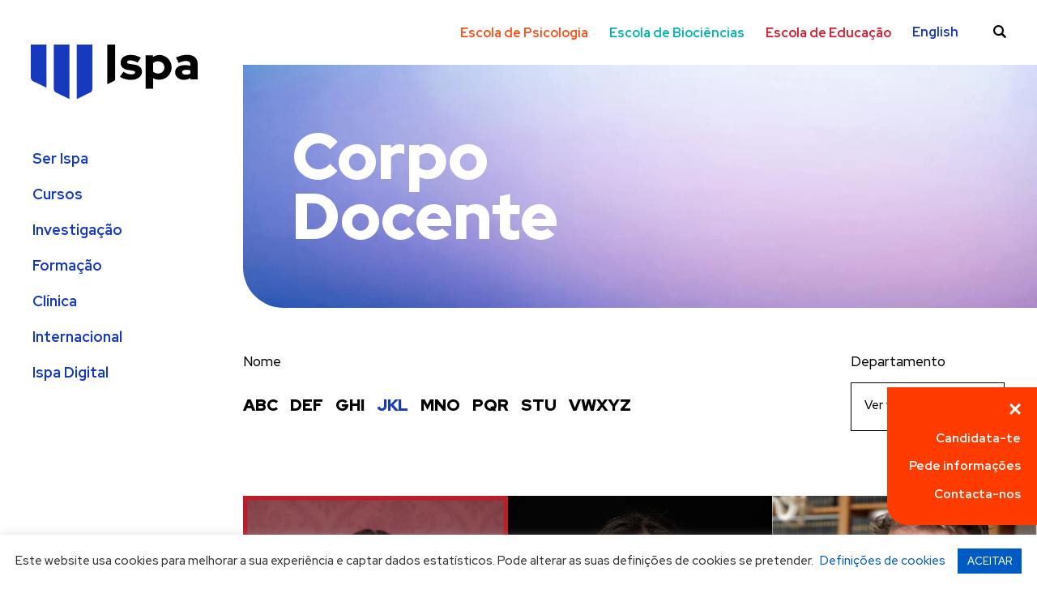

--- FILE ---
content_type: text/html; charset=UTF-8
request_url: https://www.ispa.pt/sobre/o-ispa/corpo-docente/?f=jkl
body_size: 22519
content:
<!doctype html>
<html lang="pt-pt" class="no-js">
	<head>
		<meta charset="UTF-8">
		<meta http-equiv="x-ua-compatible" content="ie=edge">
		<meta name="viewport" content="width=device-width, initial-scale=1, maximum-scale=1, minimum-scale=1, user-scalable=0, viewport-fit=cover" />
		<meta name="robots" content="index, follow" />
		<title>Corpo docente Archive - Ispa – Instituto Universitário</title>


		<!-- favicon -->
		<link rel="apple-touch-icon" sizes="180x180" href="https://www.ispa.pt/wp-content/themes/ispa/img/favicon/apple-touch-icon.png">
		<link rel="icon" type="image/png" sizes="32x32" href="https://www.ispa.pt/wp-content/themes/ispa/img/favicon/favicon-32x32.png">
		<link rel="icon" type="image/png" sizes="16x16" href="https://www.ispa.pt/wp-content/themes/ispa/img/favicon/favicon-16x16.png">
		<link rel="manifest" href="https://www.ispa.pt/wp-content/themes/ispa/img/favicon/site.webmanifest">
		<link rel="mask-icon" href="https://www.ispa.pt/wp-content/themes/ispa/img/favicon/safari-pinned-tab.svg" color="#5bbad5">
		<link rel="shortcut icon" href="https://www.ispa.pt/wp-content/themes/ispa/img/favicon/favicon.ico">
		<meta name="msapplication-TileColor" content="#da532c">
		<meta name="msapplication-config" content="https://www.ispa.pt/wp-content/themes/ispa/img/favicon/browserconfig.xml">
		<meta name="theme-color" content="#ffffff">
		<!-- / favicon -->

		<meta name='robots' content='index, follow, max-image-preview:large, max-snippet:-1, max-video-preview:-1' />
	<style>img:is([sizes="auto" i], [sizes^="auto," i]) { contain-intrinsic-size: 3000px 1500px }</style>
	
	<!-- This site is optimized with the Yoast SEO plugin v26.1.1 - https://yoast.com/wordpress/plugins/seo/ -->
	<link rel="canonical" href="https://www.ispa.pt/corpo-docente/" />
	<link rel="next" href="https://www.ispa.pt/corpo-docente/page/2/" />
	<meta property="og:locale" content="pt_PT" />
	<meta property="og:type" content="website" />
	<meta property="og:title" content="Corpo docente Archive - Ispa – Instituto Universitário" />
	<meta property="og:url" content="https://www.ispa.pt/corpo-docente/" />
	<meta property="og:site_name" content="Ispa – Instituto Universitário" />
	<meta name="twitter:card" content="summary_large_image" />
	<script type="application/ld+json" class="yoast-schema-graph">{"@context":"https://schema.org","@graph":[{"@type":"CollectionPage","@id":"https://www.ispa.pt/corpo-docente/","url":"https://www.ispa.pt/corpo-docente/","name":"Corpo docente Archive - Ispa – Instituto Universitário","isPartOf":{"@id":"https://www.ispa.pt/#website"},"primaryImageOfPage":{"@id":"https://www.ispa.pt/corpo-docente/#primaryimage"},"image":{"@id":"https://www.ispa.pt/corpo-docente/#primaryimage"},"thumbnailUrl":"https://www.ispa.pt/wp-content/uploads/2022/09/Alexandra-Coelho.png","breadcrumb":{"@id":"https://www.ispa.pt/corpo-docente/#breadcrumb"},"inLanguage":"pt-PT"},{"@type":"ImageObject","inLanguage":"pt-PT","@id":"https://www.ispa.pt/corpo-docente/#primaryimage","url":"https://www.ispa.pt/wp-content/uploads/2022/09/Alexandra-Coelho.png","contentUrl":"https://www.ispa.pt/wp-content/uploads/2022/09/Alexandra-Coelho.png","width":1000,"height":1000},{"@type":"BreadcrumbList","@id":"https://www.ispa.pt/corpo-docente/#breadcrumb","itemListElement":[{"@type":"ListItem","position":1,"name":"Home","item":"https://www.ispa.pt/"},{"@type":"ListItem","position":2,"name":"Corpo docente"}]},{"@type":"WebSite","@id":"https://www.ispa.pt/#website","url":"https://www.ispa.pt/","name":"Ispa – Instituto Universitário","description":"Instituição de referência nas áreas da Psicologia, Biociência e Educação.","publisher":{"@id":"https://www.ispa.pt/#organization"},"potentialAction":[{"@type":"SearchAction","target":{"@type":"EntryPoint","urlTemplate":"https://www.ispa.pt/?s={search_term_string}"},"query-input":{"@type":"PropertyValueSpecification","valueRequired":true,"valueName":"search_term_string"}}],"inLanguage":"pt-PT"},{"@type":"Organization","@id":"https://www.ispa.pt/#organization","name":"Ispa – Instituto Universitário","url":"https://www.ispa.pt/","logo":{"@type":"ImageObject","inLanguage":"pt-PT","@id":"https://www.ispa.pt/#/schema/logo/image/","url":"https://www.ispa.pt/wp-content/uploads/2020/03/logo.svg","contentUrl":"https://www.ispa.pt/wp-content/uploads/2020/03/logo.svg","width":206,"height":72,"caption":"Ispa – Instituto Universitário"},"image":{"@id":"https://www.ispa.pt/#/schema/logo/image/"}}]}</script>
	<!-- / Yoast SEO plugin. -->


		<!-- This site uses the Google Analytics by MonsterInsights plugin v9.9.0 - Using Analytics tracking - https://www.monsterinsights.com/ -->
							<script src="//www.googletagmanager.com/gtag/js?id=G-WG2YD23P7Y"  data-cfasync="false" data-wpfc-render="false" type="text/javascript" async></script>
			<script data-cfasync="false" data-wpfc-render="false" type="text/javascript">
				var mi_version = '9.9.0';
				var mi_track_user = true;
				var mi_no_track_reason = '';
								var MonsterInsightsDefaultLocations = {"page_location":"https:\/\/www.ispa.pt\/sobre\/o-ispa\/corpo-docente\/?f=jkl"};
								if ( typeof MonsterInsightsPrivacyGuardFilter === 'function' ) {
					var MonsterInsightsLocations = (typeof MonsterInsightsExcludeQuery === 'object') ? MonsterInsightsPrivacyGuardFilter( MonsterInsightsExcludeQuery ) : MonsterInsightsPrivacyGuardFilter( MonsterInsightsDefaultLocations );
				} else {
					var MonsterInsightsLocations = (typeof MonsterInsightsExcludeQuery === 'object') ? MonsterInsightsExcludeQuery : MonsterInsightsDefaultLocations;
				}

								var disableStrs = [
										'ga-disable-G-WG2YD23P7Y',
									];

				/* Function to detect opted out users */
				function __gtagTrackerIsOptedOut() {
					for (var index = 0; index < disableStrs.length; index++) {
						if (document.cookie.indexOf(disableStrs[index] + '=true') > -1) {
							return true;
						}
					}

					return false;
				}

				/* Disable tracking if the opt-out cookie exists. */
				if (__gtagTrackerIsOptedOut()) {
					for (var index = 0; index < disableStrs.length; index++) {
						window[disableStrs[index]] = true;
					}
				}

				/* Opt-out function */
				function __gtagTrackerOptout() {
					for (var index = 0; index < disableStrs.length; index++) {
						document.cookie = disableStrs[index] + '=true; expires=Thu, 31 Dec 2099 23:59:59 UTC; path=/';
						window[disableStrs[index]] = true;
					}
				}

				if ('undefined' === typeof gaOptout) {
					function gaOptout() {
						__gtagTrackerOptout();
					}
				}
								window.dataLayer = window.dataLayer || [];

				window.MonsterInsightsDualTracker = {
					helpers: {},
					trackers: {},
				};
				if (mi_track_user) {
					function __gtagDataLayer() {
						dataLayer.push(arguments);
					}

					function __gtagTracker(type, name, parameters) {
						if (!parameters) {
							parameters = {};
						}

						if (parameters.send_to) {
							__gtagDataLayer.apply(null, arguments);
							return;
						}

						if (type === 'event') {
														parameters.send_to = monsterinsights_frontend.v4_id;
							var hookName = name;
							if (typeof parameters['event_category'] !== 'undefined') {
								hookName = parameters['event_category'] + ':' + name;
							}

							if (typeof MonsterInsightsDualTracker.trackers[hookName] !== 'undefined') {
								MonsterInsightsDualTracker.trackers[hookName](parameters);
							} else {
								__gtagDataLayer('event', name, parameters);
							}
							
						} else {
							__gtagDataLayer.apply(null, arguments);
						}
					}

					__gtagTracker('js', new Date());
					__gtagTracker('set', {
						'developer_id.dZGIzZG': true,
											});
					if ( MonsterInsightsLocations.page_location ) {
						__gtagTracker('set', MonsterInsightsLocations);
					}
										__gtagTracker('config', 'G-WG2YD23P7Y', {"forceSSL":"true","link_attribution":"true"} );
										window.gtag = __gtagTracker;										(function () {
						/* https://developers.google.com/analytics/devguides/collection/analyticsjs/ */
						/* ga and __gaTracker compatibility shim. */
						var noopfn = function () {
							return null;
						};
						var newtracker = function () {
							return new Tracker();
						};
						var Tracker = function () {
							return null;
						};
						var p = Tracker.prototype;
						p.get = noopfn;
						p.set = noopfn;
						p.send = function () {
							var args = Array.prototype.slice.call(arguments);
							args.unshift('send');
							__gaTracker.apply(null, args);
						};
						var __gaTracker = function () {
							var len = arguments.length;
							if (len === 0) {
								return;
							}
							var f = arguments[len - 1];
							if (typeof f !== 'object' || f === null || typeof f.hitCallback !== 'function') {
								if ('send' === arguments[0]) {
									var hitConverted, hitObject = false, action;
									if ('event' === arguments[1]) {
										if ('undefined' !== typeof arguments[3]) {
											hitObject = {
												'eventAction': arguments[3],
												'eventCategory': arguments[2],
												'eventLabel': arguments[4],
												'value': arguments[5] ? arguments[5] : 1,
											}
										}
									}
									if ('pageview' === arguments[1]) {
										if ('undefined' !== typeof arguments[2]) {
											hitObject = {
												'eventAction': 'page_view',
												'page_path': arguments[2],
											}
										}
									}
									if (typeof arguments[2] === 'object') {
										hitObject = arguments[2];
									}
									if (typeof arguments[5] === 'object') {
										Object.assign(hitObject, arguments[5]);
									}
									if ('undefined' !== typeof arguments[1].hitType) {
										hitObject = arguments[1];
										if ('pageview' === hitObject.hitType) {
											hitObject.eventAction = 'page_view';
										}
									}
									if (hitObject) {
										action = 'timing' === arguments[1].hitType ? 'timing_complete' : hitObject.eventAction;
										hitConverted = mapArgs(hitObject);
										__gtagTracker('event', action, hitConverted);
									}
								}
								return;
							}

							function mapArgs(args) {
								var arg, hit = {};
								var gaMap = {
									'eventCategory': 'event_category',
									'eventAction': 'event_action',
									'eventLabel': 'event_label',
									'eventValue': 'event_value',
									'nonInteraction': 'non_interaction',
									'timingCategory': 'event_category',
									'timingVar': 'name',
									'timingValue': 'value',
									'timingLabel': 'event_label',
									'page': 'page_path',
									'location': 'page_location',
									'title': 'page_title',
									'referrer' : 'page_referrer',
								};
								for (arg in args) {
																		if (!(!args.hasOwnProperty(arg) || !gaMap.hasOwnProperty(arg))) {
										hit[gaMap[arg]] = args[arg];
									} else {
										hit[arg] = args[arg];
									}
								}
								return hit;
							}

							try {
								f.hitCallback();
							} catch (ex) {
							}
						};
						__gaTracker.create = newtracker;
						__gaTracker.getByName = newtracker;
						__gaTracker.getAll = function () {
							return [];
						};
						__gaTracker.remove = noopfn;
						__gaTracker.loaded = true;
						window['__gaTracker'] = __gaTracker;
					})();
									} else {
										console.log("");
					(function () {
						function __gtagTracker() {
							return null;
						}

						window['__gtagTracker'] = __gtagTracker;
						window['gtag'] = __gtagTracker;
					})();
									}
			</script>
			
							<!-- / Google Analytics by MonsterInsights -->
		<script type="text/javascript">
/* <![CDATA[ */
window._wpemojiSettings = {"baseUrl":"https:\/\/s.w.org\/images\/core\/emoji\/16.0.1\/72x72\/","ext":".png","svgUrl":"https:\/\/s.w.org\/images\/core\/emoji\/16.0.1\/svg\/","svgExt":".svg","source":{"concatemoji":"https:\/\/www.ispa.pt\/wp-includes\/js\/wp-emoji-release.min.js?ver=6.8.3"}};
/*! This file is auto-generated */
!function(s,n){var o,i,e;function c(e){try{var t={supportTests:e,timestamp:(new Date).valueOf()};sessionStorage.setItem(o,JSON.stringify(t))}catch(e){}}function p(e,t,n){e.clearRect(0,0,e.canvas.width,e.canvas.height),e.fillText(t,0,0);var t=new Uint32Array(e.getImageData(0,0,e.canvas.width,e.canvas.height).data),a=(e.clearRect(0,0,e.canvas.width,e.canvas.height),e.fillText(n,0,0),new Uint32Array(e.getImageData(0,0,e.canvas.width,e.canvas.height).data));return t.every(function(e,t){return e===a[t]})}function u(e,t){e.clearRect(0,0,e.canvas.width,e.canvas.height),e.fillText(t,0,0);for(var n=e.getImageData(16,16,1,1),a=0;a<n.data.length;a++)if(0!==n.data[a])return!1;return!0}function f(e,t,n,a){switch(t){case"flag":return n(e,"\ud83c\udff3\ufe0f\u200d\u26a7\ufe0f","\ud83c\udff3\ufe0f\u200b\u26a7\ufe0f")?!1:!n(e,"\ud83c\udde8\ud83c\uddf6","\ud83c\udde8\u200b\ud83c\uddf6")&&!n(e,"\ud83c\udff4\udb40\udc67\udb40\udc62\udb40\udc65\udb40\udc6e\udb40\udc67\udb40\udc7f","\ud83c\udff4\u200b\udb40\udc67\u200b\udb40\udc62\u200b\udb40\udc65\u200b\udb40\udc6e\u200b\udb40\udc67\u200b\udb40\udc7f");case"emoji":return!a(e,"\ud83e\udedf")}return!1}function g(e,t,n,a){var r="undefined"!=typeof WorkerGlobalScope&&self instanceof WorkerGlobalScope?new OffscreenCanvas(300,150):s.createElement("canvas"),o=r.getContext("2d",{willReadFrequently:!0}),i=(o.textBaseline="top",o.font="600 32px Arial",{});return e.forEach(function(e){i[e]=t(o,e,n,a)}),i}function t(e){var t=s.createElement("script");t.src=e,t.defer=!0,s.head.appendChild(t)}"undefined"!=typeof Promise&&(o="wpEmojiSettingsSupports",i=["flag","emoji"],n.supports={everything:!0,everythingExceptFlag:!0},e=new Promise(function(e){s.addEventListener("DOMContentLoaded",e,{once:!0})}),new Promise(function(t){var n=function(){try{var e=JSON.parse(sessionStorage.getItem(o));if("object"==typeof e&&"number"==typeof e.timestamp&&(new Date).valueOf()<e.timestamp+604800&&"object"==typeof e.supportTests)return e.supportTests}catch(e){}return null}();if(!n){if("undefined"!=typeof Worker&&"undefined"!=typeof OffscreenCanvas&&"undefined"!=typeof URL&&URL.createObjectURL&&"undefined"!=typeof Blob)try{var e="postMessage("+g.toString()+"("+[JSON.stringify(i),f.toString(),p.toString(),u.toString()].join(",")+"));",a=new Blob([e],{type:"text/javascript"}),r=new Worker(URL.createObjectURL(a),{name:"wpTestEmojiSupports"});return void(r.onmessage=function(e){c(n=e.data),r.terminate(),t(n)})}catch(e){}c(n=g(i,f,p,u))}t(n)}).then(function(e){for(var t in e)n.supports[t]=e[t],n.supports.everything=n.supports.everything&&n.supports[t],"flag"!==t&&(n.supports.everythingExceptFlag=n.supports.everythingExceptFlag&&n.supports[t]);n.supports.everythingExceptFlag=n.supports.everythingExceptFlag&&!n.supports.flag,n.DOMReady=!1,n.readyCallback=function(){n.DOMReady=!0}}).then(function(){return e}).then(function(){var e;n.supports.everything||(n.readyCallback(),(e=n.source||{}).concatemoji?t(e.concatemoji):e.wpemoji&&e.twemoji&&(t(e.twemoji),t(e.wpemoji)))}))}((window,document),window._wpemojiSettings);
/* ]]> */
</script>
<style id='wp-emoji-styles-inline-css' type='text/css'>

	img.wp-smiley, img.emoji {
		display: inline !important;
		border: none !important;
		box-shadow: none !important;
		height: 1em !important;
		width: 1em !important;
		margin: 0 0.07em !important;
		vertical-align: -0.1em !important;
		background: none !important;
		padding: 0 !important;
	}
</style>
<link rel='stylesheet' id='wp-block-library-css' href='https://www.ispa.pt/wp-includes/css/dist/block-library/style.min.css?ver=6.8.3' media='all' />
<style id='classic-theme-styles-inline-css' type='text/css'>
/*! This file is auto-generated */
.wp-block-button__link{color:#fff;background-color:#32373c;border-radius:9999px;box-shadow:none;text-decoration:none;padding:calc(.667em + 2px) calc(1.333em + 2px);font-size:1.125em}.wp-block-file__button{background:#32373c;color:#fff;text-decoration:none}
</style>
<style id='global-styles-inline-css' type='text/css'>
:root{--wp--preset--aspect-ratio--square: 1;--wp--preset--aspect-ratio--4-3: 4/3;--wp--preset--aspect-ratio--3-4: 3/4;--wp--preset--aspect-ratio--3-2: 3/2;--wp--preset--aspect-ratio--2-3: 2/3;--wp--preset--aspect-ratio--16-9: 16/9;--wp--preset--aspect-ratio--9-16: 9/16;--wp--preset--color--black: #000000;--wp--preset--color--cyan-bluish-gray: #abb8c3;--wp--preset--color--white: #ffffff;--wp--preset--color--pale-pink: #f78da7;--wp--preset--color--vivid-red: #cf2e2e;--wp--preset--color--luminous-vivid-orange: #ff6900;--wp--preset--color--luminous-vivid-amber: #fcb900;--wp--preset--color--light-green-cyan: #7bdcb5;--wp--preset--color--vivid-green-cyan: #00d084;--wp--preset--color--pale-cyan-blue: #8ed1fc;--wp--preset--color--vivid-cyan-blue: #0693e3;--wp--preset--color--vivid-purple: #9b51e0;--wp--preset--gradient--vivid-cyan-blue-to-vivid-purple: linear-gradient(135deg,rgba(6,147,227,1) 0%,rgb(155,81,224) 100%);--wp--preset--gradient--light-green-cyan-to-vivid-green-cyan: linear-gradient(135deg,rgb(122,220,180) 0%,rgb(0,208,130) 100%);--wp--preset--gradient--luminous-vivid-amber-to-luminous-vivid-orange: linear-gradient(135deg,rgba(252,185,0,1) 0%,rgba(255,105,0,1) 100%);--wp--preset--gradient--luminous-vivid-orange-to-vivid-red: linear-gradient(135deg,rgba(255,105,0,1) 0%,rgb(207,46,46) 100%);--wp--preset--gradient--very-light-gray-to-cyan-bluish-gray: linear-gradient(135deg,rgb(238,238,238) 0%,rgb(169,184,195) 100%);--wp--preset--gradient--cool-to-warm-spectrum: linear-gradient(135deg,rgb(74,234,220) 0%,rgb(151,120,209) 20%,rgb(207,42,186) 40%,rgb(238,44,130) 60%,rgb(251,105,98) 80%,rgb(254,248,76) 100%);--wp--preset--gradient--blush-light-purple: linear-gradient(135deg,rgb(255,206,236) 0%,rgb(152,150,240) 100%);--wp--preset--gradient--blush-bordeaux: linear-gradient(135deg,rgb(254,205,165) 0%,rgb(254,45,45) 50%,rgb(107,0,62) 100%);--wp--preset--gradient--luminous-dusk: linear-gradient(135deg,rgb(255,203,112) 0%,rgb(199,81,192) 50%,rgb(65,88,208) 100%);--wp--preset--gradient--pale-ocean: linear-gradient(135deg,rgb(255,245,203) 0%,rgb(182,227,212) 50%,rgb(51,167,181) 100%);--wp--preset--gradient--electric-grass: linear-gradient(135deg,rgb(202,248,128) 0%,rgb(113,206,126) 100%);--wp--preset--gradient--midnight: linear-gradient(135deg,rgb(2,3,129) 0%,rgb(40,116,252) 100%);--wp--preset--font-size--small: 13px;--wp--preset--font-size--medium: 20px;--wp--preset--font-size--large: 36px;--wp--preset--font-size--x-large: 42px;--wp--preset--spacing--20: 0.44rem;--wp--preset--spacing--30: 0.67rem;--wp--preset--spacing--40: 1rem;--wp--preset--spacing--50: 1.5rem;--wp--preset--spacing--60: 2.25rem;--wp--preset--spacing--70: 3.38rem;--wp--preset--spacing--80: 5.06rem;--wp--preset--shadow--natural: 6px 6px 9px rgba(0, 0, 0, 0.2);--wp--preset--shadow--deep: 12px 12px 50px rgba(0, 0, 0, 0.4);--wp--preset--shadow--sharp: 6px 6px 0px rgba(0, 0, 0, 0.2);--wp--preset--shadow--outlined: 6px 6px 0px -3px rgba(255, 255, 255, 1), 6px 6px rgba(0, 0, 0, 1);--wp--preset--shadow--crisp: 6px 6px 0px rgba(0, 0, 0, 1);}:where(.is-layout-flex){gap: 0.5em;}:where(.is-layout-grid){gap: 0.5em;}body .is-layout-flex{display: flex;}.is-layout-flex{flex-wrap: wrap;align-items: center;}.is-layout-flex > :is(*, div){margin: 0;}body .is-layout-grid{display: grid;}.is-layout-grid > :is(*, div){margin: 0;}:where(.wp-block-columns.is-layout-flex){gap: 2em;}:where(.wp-block-columns.is-layout-grid){gap: 2em;}:where(.wp-block-post-template.is-layout-flex){gap: 1.25em;}:where(.wp-block-post-template.is-layout-grid){gap: 1.25em;}.has-black-color{color: var(--wp--preset--color--black) !important;}.has-cyan-bluish-gray-color{color: var(--wp--preset--color--cyan-bluish-gray) !important;}.has-white-color{color: var(--wp--preset--color--white) !important;}.has-pale-pink-color{color: var(--wp--preset--color--pale-pink) !important;}.has-vivid-red-color{color: var(--wp--preset--color--vivid-red) !important;}.has-luminous-vivid-orange-color{color: var(--wp--preset--color--luminous-vivid-orange) !important;}.has-luminous-vivid-amber-color{color: var(--wp--preset--color--luminous-vivid-amber) !important;}.has-light-green-cyan-color{color: var(--wp--preset--color--light-green-cyan) !important;}.has-vivid-green-cyan-color{color: var(--wp--preset--color--vivid-green-cyan) !important;}.has-pale-cyan-blue-color{color: var(--wp--preset--color--pale-cyan-blue) !important;}.has-vivid-cyan-blue-color{color: var(--wp--preset--color--vivid-cyan-blue) !important;}.has-vivid-purple-color{color: var(--wp--preset--color--vivid-purple) !important;}.has-black-background-color{background-color: var(--wp--preset--color--black) !important;}.has-cyan-bluish-gray-background-color{background-color: var(--wp--preset--color--cyan-bluish-gray) !important;}.has-white-background-color{background-color: var(--wp--preset--color--white) !important;}.has-pale-pink-background-color{background-color: var(--wp--preset--color--pale-pink) !important;}.has-vivid-red-background-color{background-color: var(--wp--preset--color--vivid-red) !important;}.has-luminous-vivid-orange-background-color{background-color: var(--wp--preset--color--luminous-vivid-orange) !important;}.has-luminous-vivid-amber-background-color{background-color: var(--wp--preset--color--luminous-vivid-amber) !important;}.has-light-green-cyan-background-color{background-color: var(--wp--preset--color--light-green-cyan) !important;}.has-vivid-green-cyan-background-color{background-color: var(--wp--preset--color--vivid-green-cyan) !important;}.has-pale-cyan-blue-background-color{background-color: var(--wp--preset--color--pale-cyan-blue) !important;}.has-vivid-cyan-blue-background-color{background-color: var(--wp--preset--color--vivid-cyan-blue) !important;}.has-vivid-purple-background-color{background-color: var(--wp--preset--color--vivid-purple) !important;}.has-black-border-color{border-color: var(--wp--preset--color--black) !important;}.has-cyan-bluish-gray-border-color{border-color: var(--wp--preset--color--cyan-bluish-gray) !important;}.has-white-border-color{border-color: var(--wp--preset--color--white) !important;}.has-pale-pink-border-color{border-color: var(--wp--preset--color--pale-pink) !important;}.has-vivid-red-border-color{border-color: var(--wp--preset--color--vivid-red) !important;}.has-luminous-vivid-orange-border-color{border-color: var(--wp--preset--color--luminous-vivid-orange) !important;}.has-luminous-vivid-amber-border-color{border-color: var(--wp--preset--color--luminous-vivid-amber) !important;}.has-light-green-cyan-border-color{border-color: var(--wp--preset--color--light-green-cyan) !important;}.has-vivid-green-cyan-border-color{border-color: var(--wp--preset--color--vivid-green-cyan) !important;}.has-pale-cyan-blue-border-color{border-color: var(--wp--preset--color--pale-cyan-blue) !important;}.has-vivid-cyan-blue-border-color{border-color: var(--wp--preset--color--vivid-cyan-blue) !important;}.has-vivid-purple-border-color{border-color: var(--wp--preset--color--vivid-purple) !important;}.has-vivid-cyan-blue-to-vivid-purple-gradient-background{background: var(--wp--preset--gradient--vivid-cyan-blue-to-vivid-purple) !important;}.has-light-green-cyan-to-vivid-green-cyan-gradient-background{background: var(--wp--preset--gradient--light-green-cyan-to-vivid-green-cyan) !important;}.has-luminous-vivid-amber-to-luminous-vivid-orange-gradient-background{background: var(--wp--preset--gradient--luminous-vivid-amber-to-luminous-vivid-orange) !important;}.has-luminous-vivid-orange-to-vivid-red-gradient-background{background: var(--wp--preset--gradient--luminous-vivid-orange-to-vivid-red) !important;}.has-very-light-gray-to-cyan-bluish-gray-gradient-background{background: var(--wp--preset--gradient--very-light-gray-to-cyan-bluish-gray) !important;}.has-cool-to-warm-spectrum-gradient-background{background: var(--wp--preset--gradient--cool-to-warm-spectrum) !important;}.has-blush-light-purple-gradient-background{background: var(--wp--preset--gradient--blush-light-purple) !important;}.has-blush-bordeaux-gradient-background{background: var(--wp--preset--gradient--blush-bordeaux) !important;}.has-luminous-dusk-gradient-background{background: var(--wp--preset--gradient--luminous-dusk) !important;}.has-pale-ocean-gradient-background{background: var(--wp--preset--gradient--pale-ocean) !important;}.has-electric-grass-gradient-background{background: var(--wp--preset--gradient--electric-grass) !important;}.has-midnight-gradient-background{background: var(--wp--preset--gradient--midnight) !important;}.has-small-font-size{font-size: var(--wp--preset--font-size--small) !important;}.has-medium-font-size{font-size: var(--wp--preset--font-size--medium) !important;}.has-large-font-size{font-size: var(--wp--preset--font-size--large) !important;}.has-x-large-font-size{font-size: var(--wp--preset--font-size--x-large) !important;}
:where(.wp-block-post-template.is-layout-flex){gap: 1.25em;}:where(.wp-block-post-template.is-layout-grid){gap: 1.25em;}
:where(.wp-block-columns.is-layout-flex){gap: 2em;}:where(.wp-block-columns.is-layout-grid){gap: 2em;}
:root :where(.wp-block-pullquote){font-size: 1.5em;line-height: 1.6;}
</style>
<link rel='stylesheet' id='contact-form-7-css' href='https://www.ispa.pt/wp-content/plugins/contact-form-7/includes/css/styles.css?ver=6.1.2' media='all' />
<link rel='stylesheet' id='cookie-law-info-css' href='https://www.ispa.pt/wp-content/plugins/cookie-law-info/legacy/public/css/cookie-law-info-public.css?ver=3.3.5' media='all' />
<link rel='stylesheet' id='cookie-law-info-gdpr-css' href='https://www.ispa.pt/wp-content/plugins/cookie-law-info/legacy/public/css/cookie-law-info-gdpr.css?ver=3.3.5' media='all' />
<link rel='stylesheet' id='wpml-legacy-horizontal-list-0-css' href='https://www.ispa.pt/wp-content/plugins/sitepress-multilingual-cms/templates/language-switchers/legacy-list-horizontal/style.min.css?ver=1' media='all' />
<link rel='stylesheet' id='wpml-menu-item-0-css' href='https://www.ispa.pt/wp-content/plugins/sitepress-multilingual-cms/templates/language-switchers/menu-item/style.min.css?ver=1' media='all' />
<link rel='stylesheet' id='maincss-css' href='https://www.ispa.pt/wp-content/themes/ispa/css/style.css?ver=1.1.2' media='all' />
<link rel='stylesheet' id='elementor-frontend-css' href='https://www.ispa.pt/wp-content/plugins/elementor/assets/css/frontend.min.css?ver=3.32.4' media='all' />
<link rel='stylesheet' id='eael-general-css' href='https://www.ispa.pt/wp-content/plugins/essential-addons-for-elementor-lite/assets/front-end/css/view/general.min.css?ver=6.3.3' media='all' />
<link rel='stylesheet' id='sib-front-css-css' href='https://www.ispa.pt/wp-content/plugins/mailin/css/mailin-front.css?ver=6.8.3' media='all' />


<script type="text/javascript" src="https://www.ispa.pt/wp-includes/js/jquery/jquery.min.js?ver=3.7.1" id="jquery-core-js"></script>


<script data-cfasync="false" data-wpfc-render="false" type="text/javascript" id='monsterinsights-frontend-script-js-extra'>/* <![CDATA[ */
var monsterinsights_frontend = {"js_events_tracking":"true","download_extensions":"doc,pdf,ppt,zip,xls,docx,pptx,xlsx","inbound_paths":"[{\"path\":\"\\\/go\\\/\",\"label\":\"affiliate\"},{\"path\":\"\\\/recommend\\\/\",\"label\":\"affiliate\"}]","home_url":"https:\/\/www.ispa.pt","hash_tracking":"false","v4_id":"G-WG2YD23P7Y"};/* ]]> */
</script>
<script type="text/javascript" id="cookie-law-info-js-extra">
/* <![CDATA[ */
var Cli_Data = {"nn_cookie_ids":["UserMatchHistory","lidc","li_gc","AnalyticsSyncHistory","_ga_*","_gat_UA-*","_fbp","_gcl_au","bscookie","bcookie","li_sugr","_wpfuuid"],"cookielist":[],"non_necessary_cookies":{"necessary":["_wpfuuid","rc::b","rc::f","rc::c","wpEmojiSettingsSupports","rc::a","CookieLawInfoConsent","_GRECAPTCHA","YSC"],"analytics-2":["AnalyticsSyncHistory","_ga_*","_gat_UA-*","_fbp","_gcl_au","_gid","_ga","_gat_UA-29187932-71","_ga_WG2YD23P7Y"],"advertisement-2":["bscookie","bcookie","li_sugr","test_cookie","IDE"]},"ccpaEnabled":"","ccpaRegionBased":"","ccpaBarEnabled":"","strictlyEnabled":["necessary","obligatoire"],"ccpaType":"gdpr","js_blocking":"1","custom_integration":"","triggerDomRefresh":"","secure_cookies":""};
var cli_cookiebar_settings = {"animate_speed_hide":"500","animate_speed_show":"500","background":"#FFF","border":"#b1a6a6c2","border_on":"","button_1_button_colour":"#005ac3","button_1_button_hover":"#00489c","button_1_link_colour":"#fff","button_1_as_button":"1","button_1_new_win":"","button_2_button_colour":"#333","button_2_button_hover":"#292929","button_2_link_colour":"#005ac3","button_2_as_button":"","button_2_hidebar":"1","button_3_button_colour":"#3566bb","button_3_button_hover":"#2a5296","button_3_link_colour":"#fff","button_3_as_button":"1","button_3_new_win":"","button_4_button_colour":"#000","button_4_button_hover":"#000000","button_4_link_colour":"#005ac3","button_4_as_button":"","button_7_button_colour":"#005ac3","button_7_button_hover":"#00489c","button_7_link_colour":"#fff","button_7_as_button":"1","button_7_new_win":"","font_family":"inherit","header_fix":"","notify_animate_hide":"1","notify_animate_show":"","notify_div_id":"#cookie-law-info-bar","notify_position_horizontal":"right","notify_position_vertical":"bottom","scroll_close":"","scroll_close_reload":"1","accept_close_reload":"1","reject_close_reload":"1","showagain_tab":"1","showagain_background":"#fff","showagain_border":"#000","showagain_div_id":"#cookie-law-info-again","showagain_x_position":"100px","text":"#333333","show_once_yn":"","show_once":"10000","logging_on":"","as_popup":"","popup_overlay":"1","bar_heading_text":"","cookie_bar_as":"banner","popup_showagain_position":"bottom-right","widget_position":"left"};
var log_object = {"ajax_url":"https:\/\/www.ispa.pt\/wp-admin\/admin-ajax.php"};
/* ]]> */
</script>


<script type="text/javascript" id="sib-front-js-js-extra">
/* <![CDATA[ */
var sibErrMsg = {"invalidMail":"Please fill out valid email address","requiredField":"Please fill out required fields","invalidDateFormat":"Please fill out valid date format","invalidSMSFormat":"Please fill out valid phone number"};
var ajax_sib_front_object = {"ajax_url":"https:\/\/www.ispa.pt\/wp-admin\/admin-ajax.php","ajax_nonce":"2c38841445","flag_url":"https:\/\/www.ispa.pt\/wp-content\/plugins\/mailin\/img\/flags\/"};
/* ]]> */
</script>

<link rel="https://api.w.org/" href="https://www.ispa.pt/wp-json/" /><meta name="generator" content="WPML ver:4.7.6 stt:2,82;" />
<!-- Google Tag Manager -->
		<script type="text/plain" data-cli-class="cli-blocker-script"  data-cli-script-type="analytics-2" data-cli-block="true"  data-cli-element-position="head">(function(w,d,s,l,i){w[l]=w[l]||[];w[l].push({'gtm.start':
		new Date().getTime(),event:'gtm.js'});var f=d.getElementsByTagName(s)[0],
		j=d.createElement(s),dl=l!='dataLayer'?'&l='+l:'';j.async=true;j.src=
		'https://www.googletagmanager.com/gtm.js?id='+i+dl;f.parentNode.insertBefore(j,f);
		})(window,document,'script','dataLayer','GTM-M72J2LW');</script>
		<!-- End Google Tag Manager --><!-- Google Tag Manager -->
<script>(function(w,d,s,l,i){w[l]=w[l]||[];w[l].push({'gtm.start':
new Date().getTime(),event:'gtm.js'});var f=d.getElementsByTagName(s)[0],
j=d.createElement(s),dl=l!='dataLayer'?'&l='+l:'';j.async=true;j.src=
'https://www.googletagmanager.com/gtm.js?id='+i+dl;f.parentNode.insertBefore(j,f);
})(window,document,'script','dataLayer','GTM-M25Z6RQS');</script>
<!-- End Google Tag Manager -->

<meta name="google-site-verification" content="lF-DXk6XyRDcqDX8sSkzrRl5t-zVgXK70fRBhw4A9CQ" />


<!-- Google tag (gtag.js) -->
<script async src="https://www.googletagmanager.com/gtag/js?id=G-MX2EGPEEKE"></script>
<script>
  window.dataLayer = window.dataLayer || [];
  function gtag(){dataLayer.push(arguments);}
  gtag('js', new Date());

  gtag('config', 'G-MX2EGPEEKE');
</script>

<script>
document.addEventListener("DOMContentLoaded", function() {
  var elementsArray = document.querySelectorAll('[id^="wpforms-form-"]');
  elementsArray.forEach(function(elem) {
    elem.addEventListener("submit", function(e) {
      window.dataLayer = window.dataLayer || [];
      window.dataLayer.push({
        event: "wpFormSubmit",
        wpFormElement: event.target
      });
    });
  });
});
</script><meta name="generator" content="Elementor 3.32.4; features: e_font_icon_svg, additional_custom_breakpoints; settings: css_print_method-external, google_font-enabled, font_display-swap">

<!-- Meta Pixel Code -->
<script type='text/javascript'>
!function(f,b,e,v,n,t,s){if(f.fbq)return;n=f.fbq=function(){n.callMethod?
n.callMethod.apply(n,arguments):n.queue.push(arguments)};if(!f._fbq)f._fbq=n;
n.push=n;n.loaded=!0;n.version='2.0';n.queue=[];t=b.createElement(e);t.async=!0;
t.src=v;s=b.getElementsByTagName(e)[0];s.parentNode.insertBefore(t,s)}(window,
document,'script','https://connect.facebook.net/en_US/fbevents.js');
</script>
<!-- End Meta Pixel Code -->
<script type='text/javascript'>var url = window.location.origin + '?ob=open-bridge';
            fbq('set', 'openbridge', '752552746383158', url);
fbq('init', '752552746383158', {}, {
    "agent": "wordpress-6.8.3-4.1.5"
})</script><script type='text/javascript'>
    fbq('track', 'PageView', []);
  </script>			<style>
				.e-con.e-parent:nth-of-type(n+4):not(.e-lazyloaded):not(.e-no-lazyload),
				.e-con.e-parent:nth-of-type(n+4):not(.e-lazyloaded):not(.e-no-lazyload) * {
					background-image: none !important;
				}
				@media screen and (max-height: 1024px) {
					.e-con.e-parent:nth-of-type(n+3):not(.e-lazyloaded):not(.e-no-lazyload),
					.e-con.e-parent:nth-of-type(n+3):not(.e-lazyloaded):not(.e-no-lazyload) * {
						background-image: none !important;
					}
				}
				@media screen and (max-height: 640px) {
					.e-con.e-parent:nth-of-type(n+2):not(.e-lazyloaded):not(.e-no-lazyload),
					.e-con.e-parent:nth-of-type(n+2):not(.e-lazyloaded):not(.e-no-lazyload) * {
						background-image: none !important;
					}
				}
			</style>
			<link rel="icon" href="https://www.ispa.pt/wp-content/uploads/2021/06/favicon-32x32-1.png" sizes="32x32" />
<link rel="icon" href="https://www.ispa.pt/wp-content/uploads/2021/06/favicon-32x32-1.png" sizes="192x192" />
<link rel="apple-touch-icon" href="https://www.ispa.pt/wp-content/uploads/2021/06/favicon-32x32-1.png" />
<meta name="msapplication-TileImage" content="https://www.ispa.pt/wp-content/uploads/2021/06/favicon-32x32-1.png" />
		<style type="text/css" id="wp-custom-css">
			.home-1-title .invert {
	color: white;
}
.home-1-text .invert {
	color: white;
}
@media (max-width: 760px) {
	.home-1-title .invert {
		color: black;
	}
	.home-1-text .invert {
		color: black;
	}
}		</style>
		
		<script async src="https://www.googletagmanager.com/gtag/js?id=AW-616147089"></script>
		<script>
			window.dataLayer = window.dataLayer || [];
			function gtag(){dataLayer.push(arguments);}
			gtag('js', new Date());

			gtag('config', 'AW-616147089');
		</script>
		
		<script>
        // conditionizr.com
        // configure environment tests
        conditionizr.config({
            assets: 'https://www.ispa.pt/wp-content/themes/ispa',
            tests: {}
        });
        </script>

        <!-- Google tag (gtag.js) -->
        <script async src="https://www.googletagmanager.com/gtag/js?id=AW-11222160375"></script>
        <script> window.dataLayer = window.dataLayer || []; function gtag(){dataLayer.push(arguments);} gtag('js', new Date()); 
    		gtag('config', 'AW-11222160375');
    	</script>
		

        <!-- Meta Pixel Code -->
        <script>
        !function(f,b,e,v,n,t,s)
        {if(f.fbq)return;n=f.fbq=function(){n.callMethod?
        n.callMethod.apply(n,arguments):n.queue.push(arguments)};
        if(!f._fbq)f._fbq=n;n.push=n;n.loaded=!0;n.version='2.0';
        n.queue=[];t=b.createElement(e);t.async=!0;
        t.src=v;s=b.getElementsByTagName(e)[0];
        s.parentNode.insertBefore(t,s)}(window, document,'script',
        'https://connect.facebook.net/en_US/fbevents.js');
        fbq('init', '185327632508311');
        fbq('track', 'PageView');
        </script>
        <noscript><img height="1" width="1" style="display:none"
        src="https://www.facebook.com/tr?id=185327632508311&ev=PageView&noscript=1"
        /></noscript>
        <!-- End Meta Pixel Code -->

         

        
	</head>
	<body class="archive post-type-archive post-type-archive-corpo-docente wp-custom-logo wp-theme-ispa elementor-default elementor-kit-23347">

	<div class="site-layout">

				<header class="header">

			<!-- Logo -->
			<div class="header-logo">
				<a href="https://www.ispa.pt">
					<noscript><img src="https://www.ispa.pt/wp-content/themes/ispa/img/ispa-logo.svg" alt="ISPA – Instituto Universitário"></noscript><img class="lazyload" src='data:image/svg+xml,%3Csvg%20xmlns=%22http://www.w3.org/2000/svg%22%20viewBox=%220%200%20210%20140%22%3E%3C/svg%3E' data-src="https://www.ispa.pt/wp-content/themes/ispa/img/ispa-logo.svg" alt="ISPA – Instituto Universitário">
				</a>
			</div>

			<div class="top-menu">

				<nav class="top-nav">
					<ul class="menu">
						<div class="menu-topo-container"><ul id="menu-topo" class="menu"><li id="menu-item-17078" class="psicologia menu-item menu-item-type-post_type menu-item-object-page menu-item-17078"><a href="https://www.ispa.pt/psicologia/">Escola de Psicologia</a></li>
<li id="menu-item-812" class="biociencias menu-item menu-item-type-post_type menu-item-object-page menu-item-812"><a href="https://www.ispa.pt/biociencias/">Escola de Biociências</a></li>
<li id="menu-item-813" class="educacao menu-item menu-item-type-post_type menu-item-object-page menu-item-813"><a href="https://www.ispa.pt/educacao/">Escola de Educação</a></li>
<li id="menu-item-wpml-ls-69-en" class="menu-item wpml-ls-slot-69 wpml-ls-item wpml-ls-item-en wpml-ls-menu-item wpml-ls-first-item wpml-ls-last-item menu-item-type-wpml_ls_menu_item menu-item-object-wpml_ls_menu_item menu-item-wpml-ls-69-en"><a href="https://www.ispa.pt/en/teaching-staff/" title="Switch to English"><span class="wpml-ls-native" lang="en">English</span></a></li>
</ul></div>					</ul>
				</nav>

				<nav class="search-nav">
					<button class="rearch-btn-d js-search-btn" type="button"><span class="icon icon-search"></span></button>
				</nav>

				<nav class="lang-nav">
									</nav>

			</div>


			<!-- main navigation -->
			<div class="navigation-main-wrapper">

				<!-- humburger -->
				<div class="mobile-header">
					<div class="hamburguer-container">
						<div class="c-hamburger js-hamburger2">
							<span>menu</span>
						</div>
					</div>
				</div>

				<!-- menu -->
				<div class="main-menu-wrapper">
					<div class="menu-scroll" id="menu-scroll">

						<nav class="main-menu-nav" id="main-menu-nav">

							<div class="nav-menu-wrap"><ul id="menu-main-menu-2023" class="js-menu-h-main nav-menu menu-h-main"><li id="menu-item-13456" class="highlight menu-item menu-item-type-custom menu-item-object-custom menu-item-has-children menu-item-13456"><a href="#">Ser Ispa</a>
<ul class="depth-1 sub-menu" data-depth='depth-1 '>
	<li id="menu-item-17211" class="menu-item menu-item-type-custom menu-item-object-custom menu-item-has-children menu-item-17211"><a href="#">Sobre o Ispa</a>
	<ul class="depth-2 sub-menu" data-depth='depth-2 '>
		<li id="menu-item-17384" class="menu-item menu-item-type-custom menu-item-object-custom menu-item-17384"><a href="https://www.ispa.pt/sobre/o-ispa/sobre-o-ispa/">Sobre o Ispa</a></li>
		<li id="menu-item-13804" class="menu-item menu-item-type-custom menu-item-object-custom menu-item-13804"><a href="/sobre/o-ispa/sobre-o-ispa/apresentacao/">Missão e Valores</a></li>
		<li id="menu-item-13467" class="menu-item menu-item-type-custom menu-item-object-custom menu-item-13467"><a target="_blank" href="https://intranet.ispa.pt/estrutura-organica">Organograma</a></li>
		<li id="menu-item-13468" class="menu-item menu-item-type-post_type menu-item-object-page menu-item-13468"><a href="https://www.ispa.pt/sobre/qualidade/">Qualidade</a></li>
		<li id="menu-item-16222" class="menu-item menu-item-type-post_type menu-item-object-page menu-item-16222"><a target="_blank" href="https://www.ispa.pt/o-ispa-e-a-agenda-2030/">O Ispa e a agenda 2030</a></li>
		<li id="menu-item-16236" class="menu-item menu-item-type-post_type menu-item-object-page menu-item-16236"><a href="https://www.ispa.pt/inclusao-e-diversidade/">Inclusão e Diversidade</a></li>
		<li id="menu-item-16254" class="menu-item menu-item-type-post_type menu-item-object-page menu-item-16254"><a href="https://www.ispa.pt/transformacao-digital/">Transformação Digital</a></li>
		<li id="menu-item-13469" class="menu-item menu-item-type-post_type menu-item-object-page menu-item-13469"><a target="_blank" href="https://www.ispa.pt/sobre/timeline/">Linha do Tempo</a></li>
		<li id="menu-item-16242" class="menu-item menu-item-type-post_type menu-item-object-page menu-item-16242"><a href="https://www.ispa.pt/instalacoes/">Instalações</a></li>
		<li id="menu-item-13471" class="menu-item menu-item-type-post_type menu-item-object-page menu-item-13471"><a href="https://www.ispa.pt/identidade-grafica/">Identidade Gráfica</a></li>
	</ul>
</li>
	<li id="menu-item-19517" class="menu-item menu-item-type-post_type menu-item-object-page menu-item-19517"><a href="https://www.ispa.pt/visita-guiada-pelo-ispa/">Guided Tour of Ispa</a></li>
	<li id="menu-item-21852" class="menu-item menu-item-type-custom menu-item-object-custom menu-item-21852"><a href="https://podcasters.spotify.com/pod/show/ns-percebemos">Podcast</a></li>
	<li id="menu-item-17164" class="menu-item menu-item-type-custom menu-item-object-custom menu-item-17164"><a href="https://www.ispa.pt/ispa-n1-minuto-newsletter-58-outubro-2025/">Newsletter</a></li>
	<li id="menu-item-17148" class="menu-item menu-item-type-post_type_archive menu-item-object-eventos menu-item-17148"><a href="https://www.ispa.pt/agenda/eventos/">Agenda</a></li>
	<li id="menu-item-17150" class="menu-item menu-item-type-custom menu-item-object-custom menu-item-17150"><a target="_blank" href="https://cd.ispa.pt/">Biblioteca</a></li>
	<li id="menu-item-17154" class="menu-item menu-item-type-custom menu-item-object-custom menu-item-17154"><a href="https://www.ispa.pt/60-anos-ispa/">60 Anos</a></li>
	<li id="menu-item-17223" class="menu-item menu-item-type-custom menu-item-object-custom menu-item-has-children menu-item-17223"><a href="#">Estudantes</a>
	<ul class="depth-2 sub-menu" data-depth='depth-2 '>
		<li id="menu-item-17224" class="menu-item menu-item-type-custom menu-item-object-custom menu-item-17224"><a href="/ser-ispa/estudantes-intranet/gabinete-do-estudante/">Gabinete do Estudante</a></li>
		<li id="menu-item-17226" class="menu-item menu-item-type-custom menu-item-object-custom menu-item-17226"><a href="https://www.ispa.pt/bolsas/">Bolsas</a></li>
	</ul>
</li>
	<li id="menu-item-17267" class="menu-item menu-item-type-custom menu-item-object-custom menu-item-17267"><a href="https://loja.ispa.pt/">Store</a></li>
</ul>
</li>
<li id="menu-item-13457" class="highlight menu-item menu-item-type-custom menu-item-object-custom menu-item-has-children menu-item-13457"><a href="#">Cursos</a>
<ul class="depth-1 sub-menu" data-depth='depth-1 '>
	<li id="menu-item-13472" class="menu-item menu-item-type-taxonomy menu-item-object-ensino menu-item-13472"><a href="https://www.ispa.pt/ensino/licenciaturas/">Licenciaturas</a></li>
	<li id="menu-item-13473" class="menu-item menu-item-type-taxonomy menu-item-object-ensino menu-item-13473"><a href="https://www.ispa.pt/ensino/mestrados/">Mestrados</a></li>
	<li id="menu-item-13474" class="menu-item menu-item-type-taxonomy menu-item-object-ensino menu-item-13474"><a href="https://www.ispa.pt/ensino/doutoramentos/">Doutoramentos</a></li>
	<li id="menu-item-13478" class="menu-item menu-item-type-custom menu-item-object-custom menu-item-13478"><a href="/sobre/o-ispa/corpo-docente/">Corpo Docente</a></li>
	<li id="menu-item-13476" class="menu-item menu-item-type-custom menu-item-object-custom menu-item-13476"><a target="_blank" href="https://fi.ispa.pt/pt-pt/fi/pos-graduacoes/psicologia">Pós-Graduações</a></li>
	<li id="menu-item-13760" class="menu-item menu-item-type-custom menu-item-object-custom menu-item-13760"><a target="_blank" href="https://intranet.ispa.pt/inscricoes/calendarios-academicos">Calendário Académico</a></li>
	<li id="menu-item-13480" class="menu-item menu-item-type-custom menu-item-object-custom menu-item-13480"><a target="_blank" href="https://intranet.ispa.pt/admin/regulamentos">Regulamentos</a></li>
</ul>
</li>
<li id="menu-item-13458" class="highlight menu-item menu-item-type-custom menu-item-object-custom menu-item-has-children menu-item-13458"><a href="#">Investigação</a>
<ul class="depth-1 sub-menu" data-depth='depth-1 '>
	<li id="menu-item-13481" class="menu-item menu-item-type-custom menu-item-object-custom menu-item-13481"><a target="_blank" href="http://investigacao.ispa.pt/">Gabinete de Apoio à Investigação</a></li>
	<li id="menu-item-17634" class="menu-item menu-item-type-custom menu-item-object-custom menu-item-17634"><a href="https://www.ispa.pt/unidades-de-investigacao-2/">Unidades de Investigação</a></li>
	<li id="menu-item-13483" class="menu-item menu-item-type-custom menu-item-object-custom menu-item-13483"><a target="_blank" href="http://investigacao.ispa.pt/pagina/anuncios-e-editais">Concursos</a></li>
	<li id="menu-item-13484" class="menu-item menu-item-type-custom menu-item-object-custom menu-item-13484"><a href="https://www.ispa.pt/projetos/">Projetos</a></li>
	<li id="menu-item-13485" class="menu-item menu-item-type-post_type menu-item-object-page menu-item-13485"><a href="https://www.ispa.pt/premio-ispa/">Prémio Ispa</a></li>
</ul>
</li>
<li id="menu-item-17116" class="highlight menu-item menu-item-type-custom menu-item-object-custom menu-item-17116"><a target="_blank" href="https://fi.ispa.pt/">Formação</a></li>
<li id="menu-item-13464" class="highlight menu-item menu-item-type-custom menu-item-object-custom menu-item-13464"><a target="_blank" href="https://clinica.ispa.pt/">Clínica</a></li>
<li id="menu-item-17117" class="highlight menu-item menu-item-type-custom menu-item-object-custom menu-item-17117"><a target="_blank" href="https://internacional.ispa.pt/">Internacional</a></li>
<li id="menu-item-13756" class="highlight menu-item menu-item-type-custom menu-item-object-custom menu-item-13756"><a target="_blank" href="https://intranet.ispa.pt/">Ispa Digital</a></li>
</ul></div>							<div class="nav-menu-wrap  nav-menu-wrap-mob"><ul id="menu-topo-1" class="nav-menu menu-h-secondary"><li class="psicologia menu-item menu-item-type-post_type menu-item-object-page menu-item-17078"><a href="https://www.ispa.pt/psicologia/">Escola de Psicologia</a></li>
<li class="biociencias menu-item menu-item-type-post_type menu-item-object-page menu-item-812"><a href="https://www.ispa.pt/biociencias/">Escola de Biociências</a></li>
<li class="educacao menu-item menu-item-type-post_type menu-item-object-page menu-item-813"><a href="https://www.ispa.pt/educacao/">Escola de Educação</a></li>
<li class="menu-item wpml-ls-slot-69 wpml-ls-item wpml-ls-item-en wpml-ls-menu-item wpml-ls-first-item wpml-ls-last-item menu-item-type-wpml_ls_menu_item menu-item-object-wpml_ls_menu_item menu-item-wpml-ls-69-en"><a href="https://www.ispa.pt/en/teaching-staff/" title="Switch to English"><span class="wpml-ls-native" lang="en">English</span></a></li>
</ul></div>							<!-- search -->
							<div class="search-menu-item nav-menu-wrap-mob">
								<form class="search" method="get" action="https://www.ispa.pt" role="search">
									<div class="search-nav-field">
										<input class="search-nav-input" type="search" name="s" placeholder="">
										<button class="rearch-btn" type="submit" role="button"><span class="icon icon-search"></span></button>
									</div>
								</form>
							</div>
							
						</nav>

					</div>
				</div>

				<div class="close-menu-div js-close-menu-div"></div>

			</div><!-- mobile -->


			<!-- SEARCH -->
			<div class="search-window js-search-window">
				<div class="search-window-container">
					<div class="search-window-bg"></div>
					<a class="search-window-close js-close-search" href="#"><span class="icon icon-close"></span></a>
					<div class="search-window-content">

						<div class="search-window-header">
							<h2 class="search-window-title">Estou à <br><span>procura de</span></h2>
						</div>

						<form class="search" method="get" action="https://www.ispa.pt" role="search">
							<div class="search-window-row">
								<input class="input-search" type="search" name="s">
								<button class="button-arrow button-search" type="submit" role="button">Pesquisar</button>
							</div>
						</form>
					
					</div>
				</div>
			</div>

		</header>
		

	
<main class="container-layout" role="main" aria-label="Content">
	
	
	<!-- HERO -->
	<section class="hero hero-small">
		<div class="lazyload hero-bg bg-large" data-bg="https://www.ispa.pt/wp-content/uploads/2021/06/barra-topheader-site-ispa-junho-2021-1700x816.png" style="background-image: url(data:image/svg+xml,%3Csvg%20xmlns=%22http://www.w3.org/2000/svg%22%20viewBox=%220%200%20500%20300%22%3E%3C/svg%3E);"></div>
		<div class="lazyload hero-bg bg-medium" data-bg="https://www.ispa.pt/wp-content/uploads/2021/06/barra-topheader-site-ispa-junho-2021-1023x491.png" style="background-image: url(data:image/svg+xml,%3Csvg%20xmlns=%22http://www.w3.org/2000/svg%22%20viewBox=%220%200%20500%20300%22%3E%3C/svg%3E);"></div>
		<div class="lazyload hero-bg bg-small" data-bg="https://www.ispa.pt/wp-content/uploads/2021/06/barra-topheader-site-ispa-junho-2021-760x365.png" style="background-image: url(data:image/svg+xml,%3Csvg%20xmlns=%22http://www.w3.org/2000/svg%22%20viewBox=%220%200%20500%20300%22%3E%3C/svg%3E);"></div>
		<div class="hero-content">
			<div class="container">
				<h1 class="hero-title">Corpo <br>Docente</h1>
			</div>
		</div>
	</section>

	<!-- FILTER -->
	<div class="container container_full">
		<div class="people-filter-container">
			<!-- left -->
			<div class="people-filter-left">

				<p class="people-filter-text">Nome</p>
				<ul class="people-filter-name">
										<li><a class="people-filter-btn " href="https://www.ispa.pt/sobre/o-ispa/corpo-docente/?f=abc">ABC</a></li>
					<li><a class="people-filter-btn " href="https://www.ispa.pt/sobre/o-ispa/corpo-docente/?f=def">DEF</a></li>
					<li><a class="people-filter-btn " href="https://www.ispa.pt/sobre/o-ispa/corpo-docente/?f=ghi">GHI</a></li>
					<li><a class="people-filter-btn active" href="https://www.ispa.pt/sobre/o-ispa/corpo-docente/?f=jkl">JKL</a></li>
					<li><a class="people-filter-btn " href="https://www.ispa.pt/sobre/o-ispa/corpo-docente/?f=mno">MNO</a></li>
					<li><a class="people-filter-btn " href="https://www.ispa.pt/sobre/o-ispa/corpo-docente/?f=pqr">PQR</a></li>
					<li><a class="people-filter-btn " href="https://www.ispa.pt/sobre/o-ispa/corpo-docente/?f=stu">STU</a></li>
					<li><a class="people-filter-btn " href="https://www.ispa.pt/sobre/o-ispa/corpo-docente/?f=vwxyz">VWXYZ</a></li>
				</ul>

			</div>
			<!-- right -->
			<div class="people-filter-right">

				<p class="people-filter-text">Departamento</p>
				<div class="people-filter-form">
					<select class="custom-select js-custom-select js-select-url">
														    <option 
								    	value="https://www.ispa.pt/corpo-docente/" 
								    									    	>
							    		Ver todos							    	</option>
							    								    <option 
								    	value="https://www.ispa.pt/sobre/o-ispa/corpo-docente/psicologia/" 
								    									    	>
							    		Psicologia							    	</option>
							    								    <option 
								    	value="https://www.ispa.pt/sobre/o-ispa/corpo-docente/biociencias/" 
								    									    	>
							    		Biociências							    	</option>
							    								    <option 
								    	value="https://www.ispa.pt/sobre/o-ispa/corpo-docente/educacao/" 
								    									    	>
							    		Educação							    	</option>
							    					</select>
				</div>

			</div>
		</div>
	</div>

	
	<!-- LIST -->
	<section class="people-list">

					
						
			<article id="post-16477" class="people-list-item post-16477 corpo-docente type-corpo-docente status-publish has-post-thumbnail hentry departamento-educacao">
				<!-- person -->
				<div class="person">
					<a class="person-link" href="https://www.ispa.pt/corpo-docente/joana-pipa/" title="Joana Pipa">
													<div class="lazyload person-img" data-bg="https://www.ispa.pt/wp-content/uploads/2023/07/Joana-Pipa-1-760x760.png" style="background-image: url(data:image/svg+xml,%3Csvg%20xmlns=%22http://www.w3.org/2000/svg%22%20viewBox=%220%200%20500%20300%22%3E%3C/svg%3E);"></div>
												<div class="person-name-wrap" style="background-color: #b92127">
							<h3 class="person-name">Joana Pipa</h3>
						</div>
					</a>
					<div class="person-text">
						<!-- cargo -->
						<p><strong>Professora Auxiliar</strong></p>
						<!-- departamento -->
						<p>Educação</p>					</div>
				</div>
			</article>

						
						
			<article id="post-1379" class="people-list-item post-1379 corpo-docente type-corpo-docente status-publish has-post-thumbnail hentry departamento-biociencias">
				<!-- person -->
				<div class="person">
					<a class="person-link" href="https://www.ispa.pt/corpo-docente/joana-robalo/" title="Joana Robalo">
													<div class="lazyload person-img" data-bg="https://www.ispa.pt/wp-content/uploads/2021/03/joana-robalo.png" style="background-image: url(data:image/svg+xml,%3Csvg%20xmlns=%22http://www.w3.org/2000/svg%22%20viewBox=%220%200%20500%20300%22%3E%3C/svg%3E);"></div>
												<div class="person-name-wrap" style="background-color: #0ea29e">
							<h3 class="person-name">Joana Robalo</h3>
						</div>
					</a>
					<div class="person-text">
						<!-- cargo -->
						<p><strong>Professora Catedrática</strong></p>
						<!-- departamento -->
						<p>Biociências</p>					</div>
				</div>
			</article>

						
						
			<article id="post-9955" class="people-list-item post-9955 corpo-docente type-corpo-docente status-publish has-post-thumbnail hentry departamento-psicologia">
				<!-- person -->
				<div class="person">
					<a class="person-link" href="https://www.ispa.pt/corpo-docente/johannes-leonardus-theeuwes/" title="Johannes Leonardus Theeuwes">
													<div class="lazyload person-img" data-bg="https://www.ispa.pt/wp-content/uploads/2022/06/Theeuwes_2018.jpg" style="background-image: url(data:image/svg+xml,%3Csvg%20xmlns=%22http://www.w3.org/2000/svg%22%20viewBox=%220%200%20500%20300%22%3E%3C/svg%3E);"></div>
												<div class="person-name-wrap" style="background-color: #de6c23">
							<h3 class="person-name">Johannes Leonardus Theeuwes</h3>
						</div>
					</a>
					<div class="person-text">
						<!-- cargo -->
						<p><strong>Investigador</strong></p>
						<!-- departamento -->
						<p>Psicologia</p>					</div>
				</div>
			</article>

						
						
			<article id="post-10835" class="people-list-item post-10835 corpo-docente type-corpo-docente status-publish has-post-thumbnail hentry departamento-psicologia">
				<!-- person -->
				<div class="person">
					<a class="person-link" href="https://www.ispa.pt/corpo-docente/jorge-andre-simoes-candido-martins/" title="Jorge Martins">
													<div class="lazyload person-img" data-bg="https://www.ispa.pt/wp-content/uploads/2022/09/Jorge-Martins-760x760.png" style="background-image: url(data:image/svg+xml,%3Csvg%20xmlns=%22http://www.w3.org/2000/svg%22%20viewBox=%220%200%20500%20300%22%3E%3C/svg%3E);"></div>
												<div class="person-name-wrap" style="background-color: #de6c23">
							<h3 class="person-name">Jorge Martins</h3>
						</div>
					</a>
					<div class="person-text">
						<!-- cargo -->
						<p><strong>Investigador Auxiliar</strong></p>
						<!-- departamento -->
						<p>Psicologia</p>					</div>
				</div>
			</article>

						
						
			<article id="post-1395" class="people-list-item post-1395 corpo-docente type-corpo-docente status-publish has-post-thumbnail hentry departamento-educacao">
				<!-- person -->
				<div class="person">
					<a class="person-link" href="https://www.ispa.pt/corpo-docente/jose-castro-silva/" title="José Castro Silva">
													<div class="lazyload person-img" data-bg="https://www.ispa.pt/wp-content/uploads/2021/03/Jose-Castro-Silva-Montagem-Profile-760x760.jpg" style="background-image: url(data:image/svg+xml,%3Csvg%20xmlns=%22http://www.w3.org/2000/svg%22%20viewBox=%220%200%20500%20300%22%3E%3C/svg%3E);"></div>
												<div class="person-name-wrap" style="background-color: #b92127">
							<h3 class="person-name">José Castro Silva</h3>
						</div>
					</a>
					<div class="person-text">
						<!-- cargo -->
						<p><strong>Professor Auxiliar</strong></p>
						<!-- departamento -->
						<p>Educação</p>					</div>
				</div>
			</article>

						
						
			<article id="post-1398" class="people-list-item post-1398 corpo-docente type-corpo-docente status-publish hentry departamento-psicologia">
				<!-- person -->
				<div class="person">
					<a class="person-link" href="https://www.ispa.pt/corpo-docente/jose-de-abreu-afonso/" title="José de Abreu Afonso">
													<div class="lazyload person-img" data-bg="https://www.ispa.pt/wp-content/themes/ispa/img/no-photo-pt-pt.jpg" style="background-image: url(data:image/svg+xml,%3Csvg%20xmlns=%22http://www.w3.org/2000/svg%22%20viewBox=%220%200%20500%20300%22%3E%3C/svg%3E);"></div>
												<div class="person-name-wrap" style="background-color: #de6c23">
							<h3 class="person-name">José de Abreu Afonso</h3>
						</div>
					</a>
					<div class="person-text">
						<!-- cargo -->
						<p><strong>Professor Auxiliar</strong></p>
						<!-- departamento -->
						<p>Psicologia</p>					</div>
				</div>
			</article>

						
						
			<article id="post-1403" class="people-list-item post-1403 corpo-docente type-corpo-docente status-publish has-post-thumbnail hentry departamento-psicologia">
				<!-- person -->
				<div class="person">
					<a class="person-link" href="https://www.ispa.pt/corpo-docente/jose-ornelas/" title="José H. Ornelas">
													<div class="lazyload person-img" data-bg="https://www.ispa.pt/wp-content/uploads/2021/03/Jose-Ornelas-Montagem-Profile-760x760.jpg" style="background-image: url(data:image/svg+xml,%3Csvg%20xmlns=%22http://www.w3.org/2000/svg%22%20viewBox=%220%200%20500%20300%22%3E%3C/svg%3E);"></div>
												<div class="person-name-wrap" style="background-color: #de6c23">
							<h3 class="person-name">José H. Ornelas</h3>
						</div>
					</a>
					<div class="person-text">
						<!-- cargo -->
						<p><strong>Professor Catedrático</strong></p>
						<!-- departamento -->
						<p>Psicologia</p>					</div>
				</div>
			</article>

						
						
			<article id="post-25544" class="people-list-item post-25544 corpo-docente type-corpo-docente status-publish has-post-thumbnail hentry departamento-psicologia">
				<!-- person -->
				<div class="person">
					<a class="person-link" href="https://www.ispa.pt/corpo-docente/lenia-amaral/" title="Lénia Amaral">
													<div class="lazyload person-img" data-bg="https://www.ispa.pt/wp-content/uploads/2025/09/Lenia-Amaral-760x760.png" style="background-image: url(data:image/svg+xml,%3Csvg%20xmlns=%22http://www.w3.org/2000/svg%22%20viewBox=%220%200%20500%20300%22%3E%3C/svg%3E);"></div>
												<div class="person-name-wrap" style="background-color: #de6c23">
							<h3 class="person-name">Lénia Amaral</h3>
						</div>
					</a>
					<div class="person-text">
						<!-- cargo -->
						<p><strong>Professora Auxiliar</strong></p>
						<!-- departamento -->
						<p>Psicologia</p>					</div>
				</div>
			</article>

						
						
			<article id="post-17858" class="people-list-item post-17858 corpo-docente type-corpo-docente status-publish has-post-thumbnail hentry departamento-educacao">
				<!-- person -->
				<div class="person">
					<a class="person-link" href="https://www.ispa.pt/corpo-docente/liliana-salvador/" title="Liliana Salvador">
													<div class="lazyload person-img" data-bg="https://www.ispa.pt/wp-content/uploads/2023/12/LILIANA-SALVADOR.png" style="background-image: url(data:image/svg+xml,%3Csvg%20xmlns=%22http://www.w3.org/2000/svg%22%20viewBox=%220%200%20500%20300%22%3E%3C/svg%3E);"></div>
												<div class="person-name-wrap" style="background-color: #b92127">
							<h3 class="person-name">Liliana Salvador</h3>
						</div>
					</a>
					<div class="person-text">
						<!-- cargo -->
						<p><strong>Professora Auxiliar</strong></p>
						<!-- departamento -->
						<p>Educação</p>					</div>
				</div>
			</article>

						
						
			<article id="post-1418" class="people-list-item post-1418 corpo-docente type-corpo-docente status-publish has-post-thumbnail hentry departamento-educacao">
				<!-- person -->
				<div class="person">
					<a class="person-link" href="https://www.ispa.pt/corpo-docente/lourdes-mata/" title="Lourdes Mata">
													<div class="lazyload person-img" data-bg="https://www.ispa.pt/wp-content/uploads/2021/03/Lourdes-Mata-Montagem-Profile-760x760.jpg" style="background-image: url(data:image/svg+xml,%3Csvg%20xmlns=%22http://www.w3.org/2000/svg%22%20viewBox=%220%200%20500%20300%22%3E%3C/svg%3E);"></div>
												<div class="person-name-wrap" style="background-color: #b92127">
							<h3 class="person-name">Lourdes Mata</h3>
						</div>
					</a>
					<div class="person-text">
						<!-- cargo -->
						<p><strong>Professora Associada</strong></p>
						<!-- departamento -->
						<p>Educação</p>					</div>
				</div>
			</article>

			
			<!-- PAGINATION -->
			<div class="people-pagination">
				<div class="container">
					<nav class="pagination serach-pagination">
											</nav>
				</div>
			</div>

		
	</section>
</main>

				<footer class="container-layout no-padding" id="anim08">

			<div class="footer-top">

				<!-- Menu -->
				<nav class="footer-nav">
					<div class="margin-20 no-top-margin">
						<h2 class="footer-newsletter-title anim a-fade-up d00">Mapa do Site</h2>
					</div>
					<div class="menu-footer-container"><ul id="menu-footer" class="anim a-fade-up d02"><li id="menu-item-17080" class="menu-item menu-item-type-taxonomy menu-item-object-ensino menu-item-17080"><a href="https://www.ispa.pt/ensino/licenciaturas/">Cursos</a></li>
<li id="menu-item-17081" class="menu-item menu-item-type-custom menu-item-object-custom menu-item-17081"><a target="_blank" href="https://investigacao.ispa.pt/">Investigação</a></li>
<li id="menu-item-17082" class="menu-item menu-item-type-custom menu-item-object-custom menu-item-17082"><a target="_blank" href="https://fa.ispa.pt/">Formação</a></li>
<li id="menu-item-17085" class="menu-item menu-item-type-custom menu-item-object-custom menu-item-17085"><a target="_blank" href="https://intranet.ispa.pt/">Ispa Digital</a></li>
<li id="menu-item-17232" class="menu-item menu-item-type-post_type menu-item-object-page menu-item-17232"><a href="https://www.ispa.pt/prevencao-de-riscos-de-gestao/">Prevenção de Riscos de Gestão</a></li>
<li id="menu-item-17234" class="menu-item menu-item-type-post_type menu-item-object-page menu-item-17234"><a href="https://www.ispa.pt/inclusao-e-diversidade/">Inclusão e Diversidade</a></li>
<li id="menu-item-17233" class="menu-item menu-item-type-post_type menu-item-object-page menu-item-17233"><a href="https://www.ispa.pt/provedoria-da-comunidade-ispa/">Provedoria da Comunidade</a></li>
<li id="menu-item-21894" class="menu-item menu-item-type-post_type menu-item-object-page menu-item-21894"><a href="https://www.ispa.pt/provedor-do-estudante/">Provedor do Estudante</a></li>
<li id="menu-item-23177" class="menu-item menu-item-type-post_type menu-item-object-page menu-item-23177"><a href="https://www.ispa.pt/elogios-sugestoes-e-reclamacoes/">Elogios, Sugestões e Reclamações</a></li>
<li id="menu-item-17086" class="menu-item menu-item-type-post_type menu-item-object-page menu-item-17086"><a href="https://www.ispa.pt/contactos/">Contactos</a></li>
</ul></div>				</nav>

				<!-- Adress -->
				<div class="footer-adress">
					<div class="margin-20 no-top-margin">
						<h2 class="footer-newsletter-title anim a-fade-up d04">Contactos</h2>
					</div>
					<div class="footer-adress-text anim a-fade-up d06">
						<div class="textwidget custom-html-widget"><p>Rua Jardim do Tabaco, nº34<br>1149-041 Lisboa</p>
<p><a class="button-arrow" href="https://goo.gl/maps/8bwdsPuuzdMJkaeu9" target="_blank">Ver Mapa</a></p>
<p><strong><a href="tel:+351218811700">+351 218 811 700</a></strong> <br>(custo de chamada local)</p>
<p><strong><a href="mailto:info@ispa.pt">info@ispa.pt</a></strong></p></div>					</div>
				</div>

				<!-- Newsletter -->
				<div class="footer-newsletter">
					<h2 class="footer-newsletter-title anim a-fade-up d08">Newsletter</h2>
					<div class="footer-newsletter-text anim a-fade-up d10">
						<p>Quero receber novidades do Ispa no meu email.</p>
					</div>
					<div class="anim a-fade-up d12">
											<script type="text/javascript">
						var gCaptchaSibWidget;
                        var onloadSibCallbackInvisible = function () {

                            var element = document.getElementsByClassName('sib-default-btn');
                            var countInvisible = 0;
                            var indexArray = [];
                            jQuery('.sib-default-btn').each(function (index, el) {
                                if ((jQuery(el).attr('id') == "invisible")) {
                                    indexArray[countInvisible] = index;
                                    countInvisible++
                                }
                            });

                            jQuery('.invi-recaptcha').each(function (index, el) {
                                grecaptcha.render(element[indexArray[index]], {
                                    'sitekey': jQuery(el).attr('data-sitekey'),
                                    'callback': sibVerifyCallback,
                                });
                            });
                        };
					</script>
					                <script src="https://www.google.com/recaptcha/api.js?onload=onloadSibCallbackInvisible&render=explicit" async defer></script>
				
			<form id="sib_signup_form_2" method="post" class="sib_signup_form">
				<div class="sib_loader" style="display:none;"><noscript><img
							src="https://www.ispa.pt/wp-includes/images/spinner.gif" alt="loader"></noscript><img class="lazyload" 						 src='data:image/svg+xml,%3Csvg%20xmlns=%22http://www.w3.org/2000/svg%22%20viewBox=%220%200%20210%20140%22%3E%3C/svg%3E' data-src="https://www.ispa.pt/wp-includes/images/spinner.gif" alt="loader"></div>
				<input type="hidden" name="sib_form_action" value="subscribe_form_submit">
				<input type="hidden" name="sib_form_id" value="2">
                <input type="hidden" name="sib_form_alert_notice" value="Campo obrigatório.">
                <input type="hidden" name="sib_form_invalid_email_notice" value="O endereço de e-mail é inválido.">
                <input type="hidden" name="sib_security" value="2c38841445">
				<div class="sib_signup_box_inside_2">
					<div style="/*display:none*/" class="sib_msg_disp">
					</div>
                                            <div id="sib_captcha_invisible" class="invi-recaptcha" data-sitekey="6Lc9nyUlAAAAAJGPwEKsUqIdyauTT-IxbiuPaqi2"></div>
                    					<div class="newsletter-cont">
<div class="newsletter-wrap">
<input class="input-text footer-newsletter-input sib-email-area" type="email" name="email" placeholder="Email" required="required">
</div>
<div class="checkbox-wrap">
<input type="checkbox" name="terms" required="required" id="newsletter-privacidade" class="checkox checkox-registo">
<label for="newsletter-privacidade">Estou de acordo com a <a href="/politica-de-privacidade/" target="_blank
">política de privacidade</a>, a qual li e compreendi.</label>
</div>
<button class="button-arrow sib-default-btn" type="submit" id="invisible">Subscrever</button>
</div>

				</div>
			</form>
			<style>
				form#sib_signup_form_2 p.sib-alert-message {
    padding: 6px 12px;
    margin-bottom: 20px;
    border: 1px solid transparent;
    border-radius: 4px;
    -webkit-box-sizing: border-box;
    -moz-box-sizing: border-box;
    box-sizing: border-box;
}
form#sib_signup_form_2 p.sib-alert-message-error {
    background-color: #f2dede;
    border-color: #ebccd1;
    color: #a94442;
}
form#sib_signup_form_2 p.sib-alert-message-success {
    background-color: #dff0d8;
    border-color: #d6e9c6;
    color: #3c763d;
}
form#sib_signup_form_2 p.sib-alert-message-warning {
    background-color: #fcf8e3;
    border-color: #faebcc;
    color: #8a6d3b;
}
			</style>
								</div>
				</div>
			</div>


			<!-- Social -->
			<div class="footer-middle anim a-fade-up d06">
				<nav class="footer-social">
					<div class="menu-redes-sociais-container"><ul id="menu-redes-sociais" class="menu"><li id="menu-item-2800" class="menu-item menu-item-type-custom menu-item-object-custom menu-item-2800"><a target="_blank" href="https://www.facebook.com/ispamedia/"><span class="icon icon-social-facebook"></span></a></li>
<li id="menu-item-4488" class="menu-item menu-item-type-custom menu-item-object-custom menu-item-4488"><a target="_blank" href="https://www.instagram.com/ispamedia/"><span class="icon icon-instagram"></span></a></li>
<li id="menu-item-2804" class="menu-item menu-item-type-custom menu-item-object-custom menu-item-2804"><a target="_blank" href="https://www.linkedin.com/school/ispa/"><span class="icon icon-social-linkedin"></span></a></li>
<li id="menu-item-2801" class="menu-item menu-item-type-custom menu-item-object-custom menu-item-2801"><a target="_blank" href="https://www.youtube.com/channel/UCpMJ7KMpw4wikIbT-rC6pqg"><span class="icon icon-social-youtube"></span></a></li>
<li id="menu-item-16307" class="menu-item menu-item-type-custom menu-item-object-custom menu-item-16307"><a target="_blank" href="https://www.tiktok.com/@ispa_media"><span class="icon icon-tiktok"></span></a></li>
</ul></div>				</nav>
			</div>

			<!-- Line -->
			<div class="footer-line-wrap">
				<div class="footer-line"></div>
			</div>


			<!-- bottom -->
			<div class="footer-bottom">
				<nav class="footer-nav-extra">
					<div class="menu-footer-extra-container"><ul id="menu-footer-extra" class="menu"><li id="menu-item-17088" class="menu-item menu-item-type-post_type menu-item-object-page menu-item-17088"><a href="https://www.ispa.pt/politica-de-privacidade/">Política de Privacidade</a></li>
<li id="menu-item-2799" class="menu-item menu-item-type-post_type menu-item-object-page menu-item-2799"><a href="https://www.ispa.pt/termos-e-condicoes/">Termos e Condições</a></li>
<li id="menu-item-17089" class="menu-item menu-item-type-custom menu-item-object-custom menu-item-17089"><a target="_blank" href="https://www.livroreclamacoes.pt">Livro de Reclamações</a></li>
</ul></div>					
					Este site é protegido pelo reCAPTCHA e aplicam-se a <a rel="nofollow" target="_blank" href="https://policies.google.com/privacy">Política de Privacidade</a> e os <a rel="nofollow" target="_blank" href="https://policies.google.com/terms ">Termos de Serviço</a> da Google.
				</nav>
				<div class="footer-text">
					<p>© 2026 ISPA - Instituto Universitário - Todos os direitos reservados.&nbsp;&nbsp;&nbsp;</p>
					<p>
						 Site criado por <a href="http://www.waynext.com/" rel="nofollow" target="_blank" title="Site criado por WayNext - Agência de Marketing Digital"><noscript><img src="https://www.ispa.pt/wp-content/themes/ispa/img/waynext.svg" width="67" alt="WayNext - Agência de Marketing Digital"></noscript><img class="lazyload" src='data:image/svg+xml,%3Csvg%20xmlns=%22http://www.w3.org/2000/svg%22%20viewBox=%220%200%2067%2044.666666666667%22%3E%3C/svg%3E' data-src="https://www.ispa.pt/wp-content/themes/ispa/img/waynext.svg" width="67" alt="WayNext - Agência de Marketing Digital"></a>
					</p>
				</div>
			</div>

		</footer>
		

		<!-- widget -->
		<div class="widget js-widget">
			<div class="widget-footer-space-mobile"></div>
			<!-- fixed -->
			<div class="widget-modal-position">
				<!-- button i -->
				<a class="widget-modal-button js-open-widget" href="#" title="Informações">
					<noscript><img src="https://www.ispa.pt/wp-content/themes/ispa/img/icons/info.svg" alt="Informações"></noscript><img class="lazyload" src='data:image/svg+xml,%3Csvg%20xmlns=%22http://www.w3.org/2000/svg%22%20viewBox=%220%200%20210%20140%22%3E%3C/svg%3E' data-src="https://www.ispa.pt/wp-content/themes/ispa/img/icons/info.svg" alt="Informações">
				</a>
				<!-- modal cta -->
				<div class="widget-modal-container js-widget-modal">
					<div class="widget-modal">
						<div class="widget-content">
							<div><a class="close js-close-widget" href="#"><span class="icon icon-close"></span></a></div>
							<div><a href="http://esca.ispa.pt/Candidaturas/?checkCookies=1" target="_blank">Candidata-te</a></div>
							<div><a class="js-open-modal" data-modal="mais-info" href="/mais-informacoes/" target="_blank">Pede informações</a></div>
							<div>
								<a href="https://www.ispa.pt/contactos/">
									Contacta-nos								</a>
							</div>
						</div>
					</div>
				</div>
			</div>
		</div>


		<!-- MODAL - mais informações -->
		<div class="modal js-modal" id="mais-info">
			<div class="modal-ccontainer-full">
				<a class="modal-close js-close-modal" href="#"><span class="icon icon-close"></span></a>
				<div class="modal-forms-header">
					<div class="modal-forms-header-content">
						<h2 class="modal-forms-title">Quero receber mais informações</h2>
					</div>
				</div>
				<div class="modal-forms-supercontainer">
					<div class="modal-forms-container">
						<div class="modal-forms-content">

							
<div class="wpcf7 no-js" id="wpcf7-f3041-o1" lang="pt-PT" dir="ltr" data-wpcf7-id="3041">
<div class="screen-reader-response"><p role="status" aria-live="polite" aria-atomic="true"></p> <ul></ul></div>
<form action="/sobre/o-ispa/corpo-docente/?f=jkl#wpcf7-f3041-o1" method="post" class="wpcf7-form init" aria-label="Formulário de contacto" novalidate="novalidate" data-status="init">
<fieldset class="hidden-fields-container"><input type="hidden" name="_wpcf7" value="3041" /><input type="hidden" name="_wpcf7_version" value="6.1.2" /><input type="hidden" name="_wpcf7_locale" value="pt_PT" /><input type="hidden" name="_wpcf7_unit_tag" value="wpcf7-f3041-o1" /><input type="hidden" name="_wpcf7_container_post" value="0" /><input type="hidden" name="_wpcf7_posted_data_hash" value="" /><input type="hidden" name="_wpcf7_recaptcha_response" value="" />
</fieldset>
<div class="form-row no-top-margin">
	<p><label class="label">Nome*</label><br />
<span class="wpcf7-form-control-wrap" data-name="form-name"><input size="40" maxlength="400" class="wpcf7-form-control wpcf7-text wpcf7-validates-as-required input-text" aria-required="true" aria-invalid="false" value="" type="text" name="form-name" /></span>
	</p>
</div>
<div class="form-column-conteiner">
	<div class="form-row form-column-large">
		<p><label class="label">Email*</label><br />
<span class="wpcf7-form-control-wrap" data-name="form-email"><input size="40" maxlength="400" class="wpcf7-form-control wpcf7-email wpcf7-validates-as-required wpcf7-text wpcf7-validates-as-email input-text" aria-required="true" aria-invalid="false" value="" type="email" name="form-email" /></span>
		</p>
	</div>
	<div class="form-row form-column-small">
		<p><label class="label">Telefone*</label><br />
<span class="wpcf7-form-control-wrap" data-name="form-phone"><input class="wpcf7-form-control wpcf7-number wpcf7-validates-as-required wpcf7-validates-as-number input-text" min="100000000" max="99999999999999999999" aria-required="true" aria-invalid="false" value="" type="number" name="form-phone" /></span>
		</p>
	</div>
</div>
<div class="form-row">
	<p><label class="label label_top">Quero saber mais sobre</label><br />
<span class="wpcf7-form-control-wrap" data-name="form-message"><textarea cols="40" rows="10" maxlength="2000" class="wpcf7-form-control wpcf7-textarea textarea" aria-invalid="false" name="form-message"></textarea></span>
	</p>
</div>
<div class="form-row">
	<p><span class="wpcf7-form-control-wrap" data-name="privacy-policy"><span class="wpcf7-form-control wpcf7-acceptance"><span class="wpcf7-list-item"><label><input type="checkbox" name="privacy-policy" value="1" class="checkox" aria-invalid="false" /><span class="wpcf7-list-item-label">Estou de acordo com a <a href="/politica-de-privacidade/" title="Política de Privacidade">Política de Privacidade ISPA – Instituto Universitário</a> a qual li e compreendi.</span></label></span></span></span>
	</p>
</div>
<div class="form-row">
	<p><input class="wpcf7-form-control wpcf7-submit has-spinner button-arrow large" type="submit" value="Enviar" />
	</p>
</div><div class="wpcf7-response-output" aria-hidden="true"></div>
</form>
</div>
						</div>
					</div>
				</div>
			</div>
		</div>

			</div>

	<script type="speculationrules">
{"prefetch":[{"source":"document","where":{"and":[{"href_matches":"\/*"},{"not":{"href_matches":["\/wp-*.php","\/wp-admin\/*","\/wp-content\/uploads\/*","\/wp-content\/*","\/wp-content\/plugins\/*","\/wp-content\/themes\/ispa\/*","\/*\\?(.+)"]}},{"not":{"selector_matches":"a[rel~=\"nofollow\"]"}},{"not":{"selector_matches":".no-prefetch, .no-prefetch a"}}]},"eagerness":"conservative"}]}
</script>
<!--googleoff: all--><div id="cookie-law-info-bar" data-nosnippet="true"><span>Este website usa cookies para melhorar a sua experiência e captar dados estatísticos. Pode alterar as suas definições de cookies se pretender. <a role='button' class="cli_settings_button" style="margin:0px 10px 0px 5px">Definições de cookies</a><a role='button' data-cli_action="accept" id="cookie_action_close_header" class="medium cli-plugin-button cli-plugin-main-button cookie_action_close_header cli_action_button wt-cli-accept-btn" style="display:inline-block">ACEITAR</a></span></div><div id="cookie-law-info-again" style="display:none" data-nosnippet="true"><span id="cookie_hdr_showagain">Gerir consentimento</span></div><div class="cli-modal" data-nosnippet="true" id="cliSettingsPopup" tabindex="-1" role="dialog" aria-labelledby="cliSettingsPopup" aria-hidden="true">
  <div class="cli-modal-dialog" role="document">
	<div class="cli-modal-content cli-bar-popup">
		  <button type="button" class="cli-modal-close" id="cliModalClose">
			<svg class="" viewBox="0 0 24 24"><path d="M19 6.41l-1.41-1.41-5.59 5.59-5.59-5.59-1.41 1.41 5.59 5.59-5.59 5.59 1.41 1.41 5.59-5.59 5.59 5.59 1.41-1.41-5.59-5.59z"></path><path d="M0 0h24v24h-24z" fill="none"></path></svg>
			<span class="wt-cli-sr-only">Fechar</span>
		  </button>
		  <div class="cli-modal-body">
			<div class="cli-container-fluid cli-tab-container">
	<div class="cli-row">
		<div class="cli-col-12 cli-align-items-stretch cli-px-0">
			<div class="cli-privacy-overview">
				<h4>Visão geral de privacidade</h4>				<div class="cli-privacy-content">
					<div class="cli-privacy-content-text">Este site usa cookies para melhorar a sua experiência enquanto navega pelo site. Destes cookies, os cookies que são categorizados como necessários são armazenados no seu navegador, pois são essenciais para o funcionamento das funcionalidades básicas do site. Também usamos cookies de terceiros que nos ajudam a analisar e entender como você usa este site. Esses cookies serão armazenados em seu navegador apenas com o seu consentimento. Você também tem a opção de cancelar esses cookies. Porém, a desativação de alguns desses cookies pode afetar sua experiência de navegação.</div>
				</div>
				<a class="cli-privacy-readmore" aria-label="Ver mais" role="button" data-readmore-text="Ver mais" data-readless-text="Ver menos"></a>			</div>
		</div>
		<div class="cli-col-12 cli-align-items-stretch cli-px-0 cli-tab-section-container">
												<div class="cli-tab-section">
						<div class="cli-tab-header">
							<a role="button" tabindex="0" class="cli-nav-link cli-settings-mobile" data-target="necessary" data-toggle="cli-toggle-tab">
								Necessários							</a>
															<div class="wt-cli-necessary-checkbox">
									<input type="checkbox" class="cli-user-preference-checkbox"  id="wt-cli-checkbox-necessary" data-id="checkbox-necessary" checked="checked"  />
									<label class="form-check-label" for="wt-cli-checkbox-necessary">Necessários</label>
								</div>
								<span class="cli-necessary-caption">Sempre activo</span>
													</div>
						<div class="cli-tab-content">
							<div class="cli-tab-pane cli-fade" data-id="necessary">
								<div class="wt-cli-cookie-description">
									Os cookies necessários são absolutamente essenciais para o funcionamento adequado do site. Esta categoria inclui apenas cookies que garantem as funcionalidades básicas e recursos de segurança do site. Esses cookies não armazenam nenhuma informação pessoal. <table class="cookielawinfo-row-cat-table cookielawinfo-winter"><thead><tr><th class="cookielawinfo-column-1">Cookie</th><th class="cookielawinfo-column-3">Duração</th><th class="cookielawinfo-column-4">Descrição</th></tr></thead><tbody><tr class="cookielawinfo-row"><td class="cookielawinfo-column-1">_GRECAPTCHA</td><td class="cookielawinfo-column-3">6 meses</td><td class="cookielawinfo-column-4">Este cookie é definido pelo Google reCAPTCHA para proteger o site contra consultas de spam em formulários de contato.</td></tr><tr class="cookielawinfo-row"><td class="cookielawinfo-column-1">_wpfuuid</td><td class="cookielawinfo-column-3">1 year 1 month 4 days</td><td class="cookielawinfo-column-4">This cookie is used by the WPForms WordPress plugin. The cookie is used to allows the paid version of the plugin to connect entries by the same user and is used for some additional features like the Form Abandonment addon.</td></tr><tr class="cookielawinfo-row"><td class="cookielawinfo-column-1">cookielawinfo-checkbox-advertisement</td><td class="cookielawinfo-column-3">1 ano</td><td class="cookielawinfo-column-4">O cookie é definido pelo GDPR cookie consent para guardar as preferências de cookies do utilizador</td></tr><tr class="cookielawinfo-row"><td class="cookielawinfo-column-1">cookielawinfo-checkbox-advertisement-2</td><td class="cookielawinfo-column-3">1 year</td><td class="cookielawinfo-column-4">CookieYes sets this cookie to store the user consent for the cookies in the category "Advertisement".</td></tr><tr class="cookielawinfo-row"><td class="cookielawinfo-column-1">cookielawinfo-checkbox-analytics</td><td class="cookielawinfo-column-3">1 ano</td><td class="cookielawinfo-column-4">O cookie é definido pelo GDPR cookie consent para guardar as preferências de cookies do utilizador.</td></tr><tr class="cookielawinfo-row"><td class="cookielawinfo-column-1">cookielawinfo-checkbox-analytics-2</td><td class="cookielawinfo-column-3">1 year</td><td class="cookielawinfo-column-4">CookieYes set this cookie to store the user consent for the cookies in the category "Analytics".</td></tr><tr class="cookielawinfo-row"><td class="cookielawinfo-column-1">cookielawinfo-checkbox-necessary</td><td class="cookielawinfo-column-3">1 ano</td><td class="cookielawinfo-column-4">O cookie é definido pelo GDPR cookie consent para guardar as preferências de cookies do utilizador</td></tr><tr class="cookielawinfo-row"><td class="cookielawinfo-column-1">cookielawinfo-checkbox-performance</td><td class="cookielawinfo-column-3">1 year</td><td class="cookielawinfo-column-4">This cookie is set by GDPR Cookie Consent plugin. The cookie is used to store the user consent for the cookies in the category "Performance".</td></tr><tr class="cookielawinfo-row"><td class="cookielawinfo-column-1">CookieLawInfoConsent</td><td class="cookielawinfo-column-3">1 year</td><td class="cookielawinfo-column-4">CookieYes sets this cookie to record the default button state of the corresponding category and the status of CCPA. It works only in coordination with the primary cookie.</td></tr><tr class="cookielawinfo-row"><td class="cookielawinfo-column-1">rc::a</td><td class="cookielawinfo-column-3">never</td><td class="cookielawinfo-column-4">This cookie is set by the Google recaptcha service to identify bots to protect the website against malicious spam attacks.</td></tr><tr class="cookielawinfo-row"><td class="cookielawinfo-column-1">rc::b</td><td class="cookielawinfo-column-3">session</td><td class="cookielawinfo-column-4">This cookie is set by the Google recaptcha service to identify bots to protect the website against malicious spam attacks.</td></tr><tr class="cookielawinfo-row"><td class="cookielawinfo-column-1">rc::c</td><td class="cookielawinfo-column-3">session</td><td class="cookielawinfo-column-4">This cookie is set by the Google recaptcha service to identify bots to protect the website against malicious spam attacks.</td></tr></tbody></table>								</div>
							</div>
						</div>
					</div>
																	<div class="cli-tab-section">
						<div class="cli-tab-header">
							<a role="button" tabindex="0" class="cli-nav-link cli-settings-mobile" data-target="analytics-2" data-toggle="cli-toggle-tab">
								Analíticos							</a>
															<div class="cli-switch">
									<input type="checkbox" id="wt-cli-checkbox-analytics-2" class="cli-user-preference-checkbox"  data-id="checkbox-analytics-2" checked='checked' />
									<label for="wt-cli-checkbox-analytics-2" class="cli-slider" data-cli-enable="Activo" data-cli-disable="Desativo"><span class="wt-cli-sr-only">Analíticos</span></label>
								</div>
													</div>
						<div class="cli-tab-content">
							<div class="cli-tab-pane cli-fade" data-id="analytics-2">
								<div class="wt-cli-cookie-description">
									Cookies analíticos são usados para entender como os visitantes interagem com o site. Esses cookies ajudam a fornecer informações sobre as métricas do número de visitantes, taxa de rejeição, origem do tráfego, etc. <table class="cookielawinfo-row-cat-table cookielawinfo-winter"><thead><tr><th class="cookielawinfo-column-1">Cookie</th><th class="cookielawinfo-column-3">Duração</th><th class="cookielawinfo-column-4">Descrição</th></tr></thead><tbody><tr class="cookielawinfo-row"><td class="cookielawinfo-column-1">_fbp</td><td class="cookielawinfo-column-3">3 months</td><td class="cookielawinfo-column-4">Facebook sets this cookie to display advertisements when either on Facebook or on a digital platform powered by Facebook advertising after visiting the website.</td></tr><tr class="cookielawinfo-row"><td class="cookielawinfo-column-1">_ga</td><td class="cookielawinfo-column-3">2 anos</td><td class="cookielawinfo-column-4">Este cookie é instalado pelo Google Analytics. O cookie é usado para recolher dados sobre o visitante, a sessão e controlar o uso do site para um relatório de análise. Os cookies armazenam informações anonimamente e atribuem um número gerado aleatoriamente para identificar visitantes únicos.</td></tr><tr class="cookielawinfo-row"><td class="cookielawinfo-column-1">_ga_*</td><td class="cookielawinfo-column-3">1 year 1 month 4 days</td><td class="cookielawinfo-column-4">Google Analytics sets this cookie to store and count page views.</td></tr><tr class="cookielawinfo-row"><td class="cookielawinfo-column-1">_ga_WG2YD23P7Y</td><td class="cookielawinfo-column-3">2 anos</td><td class="cookielawinfo-column-4">Usado pelo Google Analytics para distinguir utilizadores.</td></tr><tr class="cookielawinfo-row"><td class="cookielawinfo-column-1">_gat_UA-*</td><td class="cookielawinfo-column-3">1 minute</td><td class="cookielawinfo-column-4">Google Analytics sets this cookie for user behaviour tracking.n</td></tr><tr class="cookielawinfo-row"><td class="cookielawinfo-column-1">_gat_UA-29187932-71</td><td class="cookielawinfo-column-3">1 minuto</td><td class="cookielawinfo-column-4">Usado pelo Google Analytics para limitar a taxa de solicitação</td></tr><tr class="cookielawinfo-row"><td class="cookielawinfo-column-1">_gcl_au</td><td class="cookielawinfo-column-3">3 months</td><td class="cookielawinfo-column-4">Google Tag Manager sets the cookie to experiment advertisement efficiency of websites using their services.</td></tr><tr class="cookielawinfo-row"><td class="cookielawinfo-column-1">_gid</td><td class="cookielawinfo-column-3">1 dia</td><td class="cookielawinfo-column-4">Este cookie é instalado pelo Google Analytics. O cookie é usado para armazenar informações de como os visitantes usam um site e ajuda na criação dum relatório analítico sobre o website. Os dados recolhidos incluem o número de visitantes, a fonte de onde vieram e as páginas visitadas de forma anónima.</td></tr><tr class="cookielawinfo-row"><td class="cookielawinfo-column-1">AnalyticsSyncHistory</td><td class="cookielawinfo-column-3">1 month</td><td class="cookielawinfo-column-4">Linkedin set this cookie to store information about the time a sync took place with the lms_analytics cookie.</td></tr></tbody></table>								</div>
							</div>
						</div>
					</div>
																	<div class="cli-tab-section">
						<div class="cli-tab-header">
							<a role="button" tabindex="0" class="cli-nav-link cli-settings-mobile" data-target="advertisement-2" data-toggle="cli-toggle-tab">
								Publicidade							</a>
															<div class="cli-switch">
									<input type="checkbox" id="wt-cli-checkbox-advertisement-2" class="cli-user-preference-checkbox"  data-id="checkbox-advertisement-2" checked='checked' />
									<label for="wt-cli-checkbox-advertisement-2" class="cli-slider" data-cli-enable="Activo" data-cli-disable="Desativo"><span class="wt-cli-sr-only">Publicidade</span></label>
								</div>
													</div>
						<div class="cli-tab-content">
							<div class="cli-tab-pane cli-fade" data-id="advertisement-2">
								<div class="wt-cli-cookie-description">
									Os cookies de publicidade são usados para fornecer aos visitantes anúncios e campanhas de marketing relevantes. Esses cookies rastreiam visitantes em sites e recolhem informações para fornecer anúncios personalizados.
<table class="cookielawinfo-row-cat-table cookielawinfo-winter"><thead><tr><th class="cookielawinfo-column-1">Cookie</th><th class="cookielawinfo-column-3">Duração</th><th class="cookielawinfo-column-4">Descrição</th></tr></thead><tbody><tr class="cookielawinfo-row"><td class="cookielawinfo-column-1">bcookie</td><td class="cookielawinfo-column-3">1 year</td><td class="cookielawinfo-column-4">LinkedIn sets this cookie from LinkedIn share buttons and ad tags to recognize browser IDs.</td></tr><tr class="cookielawinfo-row"><td class="cookielawinfo-column-1">bscookie</td><td class="cookielawinfo-column-3">1 year</td><td class="cookielawinfo-column-4">LinkedIn sets this cookie to store performed actions on the website.</td></tr><tr class="cookielawinfo-row"><td class="cookielawinfo-column-1">IDE</td><td class="cookielawinfo-column-3">1 ano</td><td class="cookielawinfo-column-4">Usado pelo Google DoubleClick, armazena informações sobre como o usuário usa o site. Isso é usado para apresentar aos utilizadores anúncios que são relevantes para de acordo com o seu perfil.</td></tr><tr class="cookielawinfo-row"><td class="cookielawinfo-column-1">li_sugr</td><td class="cookielawinfo-column-3">3 months</td><td class="cookielawinfo-column-4">LinkedIn sets this cookie to collect user behaviour data to optimise the website and make advertisements on the website more relevant.</td></tr><tr class="cookielawinfo-row"><td class="cookielawinfo-column-1">test_cookie</td><td class="cookielawinfo-column-3">15 minutos</td><td class="cookielawinfo-column-4">Este cookie é definido pelo doubleclick.net. O objetivo é determinar se o browser do utilizador oferece suporte a cookies.</td></tr></tbody></table>								</div>
							</div>
						</div>
					</div>
										</div>
	</div>
</div>
		  </div>
		  <div class="cli-modal-footer">
			<div class="wt-cli-element cli-container-fluid cli-tab-container">
				<div class="cli-row">
					<div class="cli-col-12 cli-align-items-stretch cli-px-0">
						<div class="cli-tab-footer wt-cli-privacy-overview-actions">
						
															<a id="wt-cli-privacy-save-btn" role="button" tabindex="0" data-cli-action="accept" class="wt-cli-privacy-btn cli_setting_save_button wt-cli-privacy-accept-btn cli-btn">GRAVAR E ACEITAR</a>
													</div>
												<div class="wt-cli-ckyes-footer-section">
							<div class="wt-cli-ckyes-brand-logo">Powered by <a href="https://www.cookieyes.com/"><noscript><img src="https://www.ispa.pt/wp-content/plugins/cookie-law-info/legacy/public/images/logo-cookieyes.svg" alt="CookieYes Logo"></noscript><img class="lazyload" src='data:image/svg+xml,%3Csvg%20xmlns=%22http://www.w3.org/2000/svg%22%20viewBox=%220%200%20210%20140%22%3E%3C/svg%3E' data-src="https://www.ispa.pt/wp-content/plugins/cookie-law-info/legacy/public/images/logo-cookieyes.svg" alt="CookieYes Logo"></a></div>
						</div>
						
					</div>
				</div>
			</div>
		</div>
	</div>
  </div>
</div>
<div class="cli-modal-backdrop cli-fade cli-settings-overlay"></div>
<div class="cli-modal-backdrop cli-fade cli-popupbar-overlay"></div>
<!--googleon: all--><!-- Google Tag Manager (noscript) -->
		<noscript><div class="must-accept-cookies"><p>Para ver este conteúdo deve aceitar a utilização cookies: <a role='button' tabindex='0' class="cli_settings_button">Definições de cookies</a></p></div></noscript>
		<!-- End Google Tag Manager (noscript) -->    <!-- Meta Pixel Event Code -->
    <script type='text/javascript'>
        document.addEventListener( 'wpcf7mailsent', function( event ) {
        if( "fb_pxl_code" in event.detail.apiResponse){
            eval(event.detail.apiResponse.fb_pxl_code);
        }
        }, false );
    </script>
    <!-- End Meta Pixel Event Code -->
        <div id='fb-pxl-ajax-code'></div>			<script>
				const lazyloadRunObserver = () => {
					const lazyloadBackgrounds = document.querySelectorAll( `.e-con.e-parent:not(.e-lazyloaded)` );
					const lazyloadBackgroundObserver = new IntersectionObserver( ( entries ) => {
						entries.forEach( ( entry ) => {
							if ( entry.isIntersecting ) {
								let lazyloadBackground = entry.target;
								if( lazyloadBackground ) {
									lazyloadBackground.classList.add( 'e-lazyloaded' );
								}
								lazyloadBackgroundObserver.unobserve( entry.target );
							}
						});
					}, { rootMargin: '200px 0px 200px 0px' } );
					lazyloadBackgrounds.forEach( ( lazyloadBackground ) => {
						lazyloadBackgroundObserver.observe( lazyloadBackground );
					} );
				};
				const events = [
					'DOMContentLoaded',
					'elementor/lazyload/observe',
				];
				events.forEach( ( event ) => {
					document.addEventListener( event, lazyloadRunObserver );
				} );
			</script>
			<noscript><style>.lazyload{display:none;}</style></noscript><script data-noptimize="1">window.lazySizesConfig=window.lazySizesConfig||{};window.lazySizesConfig.loadMode=1;</script><script async data-noptimize="1" src='https://www.ispa.pt/wp-content/plugins/autoptimize/classes/external/js/lazysizes.min.js?ao_version=3.1.13'></script><link rel='stylesheet' id='cookie-law-info-table-css' href='https://www.ispa.pt/wp-content/plugins/cookie-law-info/legacy/public/css/cookie-law-info-table.css?ver=3.3.5' media='all' />




<script type="text/javascript" id="main-js-extra">
/* <![CDATA[ */
var loadmore_params = {"current_page":"1","max_pages":"7","post_type":"\"corpo-docente\"","cat_name":"\"\""};
/* ]]> */
</script>

<script type="text/javascript" id="wn-form-helper-js-extra">
/* <![CDATA[ */
var FormHelperData = {"NONCE":"64ee75117b78dc2b81d99de28df8548d"};
/* ]]> */
</script>


<script type="text/javascript" src="https://www.ispa.pt/wp-includes/js/dist/hooks.min.js?ver=4d63a3d491d11ffd8ac6" id="wp-hooks-js"></script>
<script type="text/javascript" src="https://www.ispa.pt/wp-includes/js/dist/i18n.min.js?ver=5e580eb46a90c2b997e6" id="wp-i18n-js"></script>
<script type="text/javascript" id="wp-i18n-js-after">
/* <![CDATA[ */
wp.i18n.setLocaleData( { 'text direction\u0004ltr': [ 'ltr' ] } );
/* ]]> */
</script>

<script type="text/javascript" id="contact-form-7-js-translations">
/* <![CDATA[ */
( function( domain, translations ) {
	var localeData = translations.locale_data[ domain ] || translations.locale_data.messages;
	localeData[""].domain = domain;
	wp.i18n.setLocaleData( localeData, domain );
} )( "contact-form-7", {"translation-revision-date":"2024-08-13 18:06:19+0000","generator":"GlotPress\/4.0.1","domain":"messages","locale_data":{"messages":{"":{"domain":"messages","plural-forms":"nplurals=2; plural=n != 1;","lang":"pt"},"This contact form is placed in the wrong place.":["Este formul\u00e1rio de contacto est\u00e1 colocado no s\u00edtio errado."],"Error:":["Erro:"]}},"comment":{"reference":"includes\/js\/index.js"}} );
/* ]]> */
</script>
<script type="text/javascript" id="contact-form-7-js-before">
/* <![CDATA[ */
var wpcf7 = {
    "api": {
        "root": "https:\/\/www.ispa.pt\/wp-json\/",
        "namespace": "contact-form-7\/v1"
    },
    "cached": 1
};
/* ]]> */
</script>

<script type="text/javascript" src="https://www.google.com/recaptcha/api.js?render=6LfXhoMaAAAAAF14lFwCa1S2ZR_ZiipmbrtWKGKC&amp;ver=3.0" id="google-recaptcha-js"></script>
<script type="text/javascript" src="https://www.ispa.pt/wp-includes/js/dist/vendor/wp-polyfill.min.js?ver=3.15.0" id="wp-polyfill-js"></script>
<script type="text/javascript" id="wpcf7-recaptcha-js-before">
/* <![CDATA[ */
var wpcf7_recaptcha = {
    "sitekey": "6LfXhoMaAAAAAF14lFwCa1S2ZR_ZiipmbrtWKGKC",
    "actions": {
        "homepage": "homepage",
        "contactform": "contactform"
    }
};
/* ]]> */
</script>

<script type="text/javascript" id="eael-general-js-extra">
/* <![CDATA[ */
var localize = {"ajaxurl":"https:\/\/www.ispa.pt\/wp-admin\/admin-ajax.php","nonce":"187c4e803d","i18n":{"added":"Added ","compare":"Compare","loading":"Loading..."},"eael_translate_text":{"required_text":"is a required field","invalid_text":"Invalid","billing_text":"Billing","shipping_text":"Shipping","fg_mfp_counter_text":"of"},"page_permalink":"https:\/\/www.ispa.pt\/corpo-docente\/manuela-alexandra-de-moura-coelho\/","cart_redirectition":"","cart_page_url":"","el_breakpoints":{"mobile":{"label":"Mobile ao alto","value":767,"default_value":767,"direction":"max","is_enabled":true},"mobile_extra":{"label":"Mobile ao baixo","value":880,"default_value":880,"direction":"max","is_enabled":false},"tablet":{"label":"Tablet Portrait","value":1024,"default_value":1024,"direction":"max","is_enabled":true},"tablet_extra":{"label":"Tablet Landscape","value":1200,"default_value":1200,"direction":"max","is_enabled":false},"laptop":{"label":"Port\u00e1til","value":1366,"default_value":1366,"direction":"max","is_enabled":false},"widescreen":{"label":"Widescreen","value":2400,"default_value":2400,"direction":"min","is_enabled":false}}};
/* ]]> */
</script>


	<script defer src="https://www.ispa.pt/wp-content/cache/autoptimize/js/autoptimize_1a77207e0ecb0a15b9124de05a301f06.js"></script></body>
</html>


--- FILE ---
content_type: text/html; charset=utf-8
request_url: https://www.google.com/recaptcha/api2/anchor?ar=1&k=6LfXhoMaAAAAAF14lFwCa1S2ZR_ZiipmbrtWKGKC&co=aHR0cHM6Ly93d3cuaXNwYS5wdDo0NDM.&hl=en&v=PoyoqOPhxBO7pBk68S4YbpHZ&size=invisible&anchor-ms=20000&execute-ms=30000&cb=prb1zlh8kz4w
body_size: 48611
content:
<!DOCTYPE HTML><html dir="ltr" lang="en"><head><meta http-equiv="Content-Type" content="text/html; charset=UTF-8">
<meta http-equiv="X-UA-Compatible" content="IE=edge">
<title>reCAPTCHA</title>
<style type="text/css">
/* cyrillic-ext */
@font-face {
  font-family: 'Roboto';
  font-style: normal;
  font-weight: 400;
  font-stretch: 100%;
  src: url(//fonts.gstatic.com/s/roboto/v48/KFO7CnqEu92Fr1ME7kSn66aGLdTylUAMa3GUBHMdazTgWw.woff2) format('woff2');
  unicode-range: U+0460-052F, U+1C80-1C8A, U+20B4, U+2DE0-2DFF, U+A640-A69F, U+FE2E-FE2F;
}
/* cyrillic */
@font-face {
  font-family: 'Roboto';
  font-style: normal;
  font-weight: 400;
  font-stretch: 100%;
  src: url(//fonts.gstatic.com/s/roboto/v48/KFO7CnqEu92Fr1ME7kSn66aGLdTylUAMa3iUBHMdazTgWw.woff2) format('woff2');
  unicode-range: U+0301, U+0400-045F, U+0490-0491, U+04B0-04B1, U+2116;
}
/* greek-ext */
@font-face {
  font-family: 'Roboto';
  font-style: normal;
  font-weight: 400;
  font-stretch: 100%;
  src: url(//fonts.gstatic.com/s/roboto/v48/KFO7CnqEu92Fr1ME7kSn66aGLdTylUAMa3CUBHMdazTgWw.woff2) format('woff2');
  unicode-range: U+1F00-1FFF;
}
/* greek */
@font-face {
  font-family: 'Roboto';
  font-style: normal;
  font-weight: 400;
  font-stretch: 100%;
  src: url(//fonts.gstatic.com/s/roboto/v48/KFO7CnqEu92Fr1ME7kSn66aGLdTylUAMa3-UBHMdazTgWw.woff2) format('woff2');
  unicode-range: U+0370-0377, U+037A-037F, U+0384-038A, U+038C, U+038E-03A1, U+03A3-03FF;
}
/* math */
@font-face {
  font-family: 'Roboto';
  font-style: normal;
  font-weight: 400;
  font-stretch: 100%;
  src: url(//fonts.gstatic.com/s/roboto/v48/KFO7CnqEu92Fr1ME7kSn66aGLdTylUAMawCUBHMdazTgWw.woff2) format('woff2');
  unicode-range: U+0302-0303, U+0305, U+0307-0308, U+0310, U+0312, U+0315, U+031A, U+0326-0327, U+032C, U+032F-0330, U+0332-0333, U+0338, U+033A, U+0346, U+034D, U+0391-03A1, U+03A3-03A9, U+03B1-03C9, U+03D1, U+03D5-03D6, U+03F0-03F1, U+03F4-03F5, U+2016-2017, U+2034-2038, U+203C, U+2040, U+2043, U+2047, U+2050, U+2057, U+205F, U+2070-2071, U+2074-208E, U+2090-209C, U+20D0-20DC, U+20E1, U+20E5-20EF, U+2100-2112, U+2114-2115, U+2117-2121, U+2123-214F, U+2190, U+2192, U+2194-21AE, U+21B0-21E5, U+21F1-21F2, U+21F4-2211, U+2213-2214, U+2216-22FF, U+2308-230B, U+2310, U+2319, U+231C-2321, U+2336-237A, U+237C, U+2395, U+239B-23B7, U+23D0, U+23DC-23E1, U+2474-2475, U+25AF, U+25B3, U+25B7, U+25BD, U+25C1, U+25CA, U+25CC, U+25FB, U+266D-266F, U+27C0-27FF, U+2900-2AFF, U+2B0E-2B11, U+2B30-2B4C, U+2BFE, U+3030, U+FF5B, U+FF5D, U+1D400-1D7FF, U+1EE00-1EEFF;
}
/* symbols */
@font-face {
  font-family: 'Roboto';
  font-style: normal;
  font-weight: 400;
  font-stretch: 100%;
  src: url(//fonts.gstatic.com/s/roboto/v48/KFO7CnqEu92Fr1ME7kSn66aGLdTylUAMaxKUBHMdazTgWw.woff2) format('woff2');
  unicode-range: U+0001-000C, U+000E-001F, U+007F-009F, U+20DD-20E0, U+20E2-20E4, U+2150-218F, U+2190, U+2192, U+2194-2199, U+21AF, U+21E6-21F0, U+21F3, U+2218-2219, U+2299, U+22C4-22C6, U+2300-243F, U+2440-244A, U+2460-24FF, U+25A0-27BF, U+2800-28FF, U+2921-2922, U+2981, U+29BF, U+29EB, U+2B00-2BFF, U+4DC0-4DFF, U+FFF9-FFFB, U+10140-1018E, U+10190-1019C, U+101A0, U+101D0-101FD, U+102E0-102FB, U+10E60-10E7E, U+1D2C0-1D2D3, U+1D2E0-1D37F, U+1F000-1F0FF, U+1F100-1F1AD, U+1F1E6-1F1FF, U+1F30D-1F30F, U+1F315, U+1F31C, U+1F31E, U+1F320-1F32C, U+1F336, U+1F378, U+1F37D, U+1F382, U+1F393-1F39F, U+1F3A7-1F3A8, U+1F3AC-1F3AF, U+1F3C2, U+1F3C4-1F3C6, U+1F3CA-1F3CE, U+1F3D4-1F3E0, U+1F3ED, U+1F3F1-1F3F3, U+1F3F5-1F3F7, U+1F408, U+1F415, U+1F41F, U+1F426, U+1F43F, U+1F441-1F442, U+1F444, U+1F446-1F449, U+1F44C-1F44E, U+1F453, U+1F46A, U+1F47D, U+1F4A3, U+1F4B0, U+1F4B3, U+1F4B9, U+1F4BB, U+1F4BF, U+1F4C8-1F4CB, U+1F4D6, U+1F4DA, U+1F4DF, U+1F4E3-1F4E6, U+1F4EA-1F4ED, U+1F4F7, U+1F4F9-1F4FB, U+1F4FD-1F4FE, U+1F503, U+1F507-1F50B, U+1F50D, U+1F512-1F513, U+1F53E-1F54A, U+1F54F-1F5FA, U+1F610, U+1F650-1F67F, U+1F687, U+1F68D, U+1F691, U+1F694, U+1F698, U+1F6AD, U+1F6B2, U+1F6B9-1F6BA, U+1F6BC, U+1F6C6-1F6CF, U+1F6D3-1F6D7, U+1F6E0-1F6EA, U+1F6F0-1F6F3, U+1F6F7-1F6FC, U+1F700-1F7FF, U+1F800-1F80B, U+1F810-1F847, U+1F850-1F859, U+1F860-1F887, U+1F890-1F8AD, U+1F8B0-1F8BB, U+1F8C0-1F8C1, U+1F900-1F90B, U+1F93B, U+1F946, U+1F984, U+1F996, U+1F9E9, U+1FA00-1FA6F, U+1FA70-1FA7C, U+1FA80-1FA89, U+1FA8F-1FAC6, U+1FACE-1FADC, U+1FADF-1FAE9, U+1FAF0-1FAF8, U+1FB00-1FBFF;
}
/* vietnamese */
@font-face {
  font-family: 'Roboto';
  font-style: normal;
  font-weight: 400;
  font-stretch: 100%;
  src: url(//fonts.gstatic.com/s/roboto/v48/KFO7CnqEu92Fr1ME7kSn66aGLdTylUAMa3OUBHMdazTgWw.woff2) format('woff2');
  unicode-range: U+0102-0103, U+0110-0111, U+0128-0129, U+0168-0169, U+01A0-01A1, U+01AF-01B0, U+0300-0301, U+0303-0304, U+0308-0309, U+0323, U+0329, U+1EA0-1EF9, U+20AB;
}
/* latin-ext */
@font-face {
  font-family: 'Roboto';
  font-style: normal;
  font-weight: 400;
  font-stretch: 100%;
  src: url(//fonts.gstatic.com/s/roboto/v48/KFO7CnqEu92Fr1ME7kSn66aGLdTylUAMa3KUBHMdazTgWw.woff2) format('woff2');
  unicode-range: U+0100-02BA, U+02BD-02C5, U+02C7-02CC, U+02CE-02D7, U+02DD-02FF, U+0304, U+0308, U+0329, U+1D00-1DBF, U+1E00-1E9F, U+1EF2-1EFF, U+2020, U+20A0-20AB, U+20AD-20C0, U+2113, U+2C60-2C7F, U+A720-A7FF;
}
/* latin */
@font-face {
  font-family: 'Roboto';
  font-style: normal;
  font-weight: 400;
  font-stretch: 100%;
  src: url(//fonts.gstatic.com/s/roboto/v48/KFO7CnqEu92Fr1ME7kSn66aGLdTylUAMa3yUBHMdazQ.woff2) format('woff2');
  unicode-range: U+0000-00FF, U+0131, U+0152-0153, U+02BB-02BC, U+02C6, U+02DA, U+02DC, U+0304, U+0308, U+0329, U+2000-206F, U+20AC, U+2122, U+2191, U+2193, U+2212, U+2215, U+FEFF, U+FFFD;
}
/* cyrillic-ext */
@font-face {
  font-family: 'Roboto';
  font-style: normal;
  font-weight: 500;
  font-stretch: 100%;
  src: url(//fonts.gstatic.com/s/roboto/v48/KFO7CnqEu92Fr1ME7kSn66aGLdTylUAMa3GUBHMdazTgWw.woff2) format('woff2');
  unicode-range: U+0460-052F, U+1C80-1C8A, U+20B4, U+2DE0-2DFF, U+A640-A69F, U+FE2E-FE2F;
}
/* cyrillic */
@font-face {
  font-family: 'Roboto';
  font-style: normal;
  font-weight: 500;
  font-stretch: 100%;
  src: url(//fonts.gstatic.com/s/roboto/v48/KFO7CnqEu92Fr1ME7kSn66aGLdTylUAMa3iUBHMdazTgWw.woff2) format('woff2');
  unicode-range: U+0301, U+0400-045F, U+0490-0491, U+04B0-04B1, U+2116;
}
/* greek-ext */
@font-face {
  font-family: 'Roboto';
  font-style: normal;
  font-weight: 500;
  font-stretch: 100%;
  src: url(//fonts.gstatic.com/s/roboto/v48/KFO7CnqEu92Fr1ME7kSn66aGLdTylUAMa3CUBHMdazTgWw.woff2) format('woff2');
  unicode-range: U+1F00-1FFF;
}
/* greek */
@font-face {
  font-family: 'Roboto';
  font-style: normal;
  font-weight: 500;
  font-stretch: 100%;
  src: url(//fonts.gstatic.com/s/roboto/v48/KFO7CnqEu92Fr1ME7kSn66aGLdTylUAMa3-UBHMdazTgWw.woff2) format('woff2');
  unicode-range: U+0370-0377, U+037A-037F, U+0384-038A, U+038C, U+038E-03A1, U+03A3-03FF;
}
/* math */
@font-face {
  font-family: 'Roboto';
  font-style: normal;
  font-weight: 500;
  font-stretch: 100%;
  src: url(//fonts.gstatic.com/s/roboto/v48/KFO7CnqEu92Fr1ME7kSn66aGLdTylUAMawCUBHMdazTgWw.woff2) format('woff2');
  unicode-range: U+0302-0303, U+0305, U+0307-0308, U+0310, U+0312, U+0315, U+031A, U+0326-0327, U+032C, U+032F-0330, U+0332-0333, U+0338, U+033A, U+0346, U+034D, U+0391-03A1, U+03A3-03A9, U+03B1-03C9, U+03D1, U+03D5-03D6, U+03F0-03F1, U+03F4-03F5, U+2016-2017, U+2034-2038, U+203C, U+2040, U+2043, U+2047, U+2050, U+2057, U+205F, U+2070-2071, U+2074-208E, U+2090-209C, U+20D0-20DC, U+20E1, U+20E5-20EF, U+2100-2112, U+2114-2115, U+2117-2121, U+2123-214F, U+2190, U+2192, U+2194-21AE, U+21B0-21E5, U+21F1-21F2, U+21F4-2211, U+2213-2214, U+2216-22FF, U+2308-230B, U+2310, U+2319, U+231C-2321, U+2336-237A, U+237C, U+2395, U+239B-23B7, U+23D0, U+23DC-23E1, U+2474-2475, U+25AF, U+25B3, U+25B7, U+25BD, U+25C1, U+25CA, U+25CC, U+25FB, U+266D-266F, U+27C0-27FF, U+2900-2AFF, U+2B0E-2B11, U+2B30-2B4C, U+2BFE, U+3030, U+FF5B, U+FF5D, U+1D400-1D7FF, U+1EE00-1EEFF;
}
/* symbols */
@font-face {
  font-family: 'Roboto';
  font-style: normal;
  font-weight: 500;
  font-stretch: 100%;
  src: url(//fonts.gstatic.com/s/roboto/v48/KFO7CnqEu92Fr1ME7kSn66aGLdTylUAMaxKUBHMdazTgWw.woff2) format('woff2');
  unicode-range: U+0001-000C, U+000E-001F, U+007F-009F, U+20DD-20E0, U+20E2-20E4, U+2150-218F, U+2190, U+2192, U+2194-2199, U+21AF, U+21E6-21F0, U+21F3, U+2218-2219, U+2299, U+22C4-22C6, U+2300-243F, U+2440-244A, U+2460-24FF, U+25A0-27BF, U+2800-28FF, U+2921-2922, U+2981, U+29BF, U+29EB, U+2B00-2BFF, U+4DC0-4DFF, U+FFF9-FFFB, U+10140-1018E, U+10190-1019C, U+101A0, U+101D0-101FD, U+102E0-102FB, U+10E60-10E7E, U+1D2C0-1D2D3, U+1D2E0-1D37F, U+1F000-1F0FF, U+1F100-1F1AD, U+1F1E6-1F1FF, U+1F30D-1F30F, U+1F315, U+1F31C, U+1F31E, U+1F320-1F32C, U+1F336, U+1F378, U+1F37D, U+1F382, U+1F393-1F39F, U+1F3A7-1F3A8, U+1F3AC-1F3AF, U+1F3C2, U+1F3C4-1F3C6, U+1F3CA-1F3CE, U+1F3D4-1F3E0, U+1F3ED, U+1F3F1-1F3F3, U+1F3F5-1F3F7, U+1F408, U+1F415, U+1F41F, U+1F426, U+1F43F, U+1F441-1F442, U+1F444, U+1F446-1F449, U+1F44C-1F44E, U+1F453, U+1F46A, U+1F47D, U+1F4A3, U+1F4B0, U+1F4B3, U+1F4B9, U+1F4BB, U+1F4BF, U+1F4C8-1F4CB, U+1F4D6, U+1F4DA, U+1F4DF, U+1F4E3-1F4E6, U+1F4EA-1F4ED, U+1F4F7, U+1F4F9-1F4FB, U+1F4FD-1F4FE, U+1F503, U+1F507-1F50B, U+1F50D, U+1F512-1F513, U+1F53E-1F54A, U+1F54F-1F5FA, U+1F610, U+1F650-1F67F, U+1F687, U+1F68D, U+1F691, U+1F694, U+1F698, U+1F6AD, U+1F6B2, U+1F6B9-1F6BA, U+1F6BC, U+1F6C6-1F6CF, U+1F6D3-1F6D7, U+1F6E0-1F6EA, U+1F6F0-1F6F3, U+1F6F7-1F6FC, U+1F700-1F7FF, U+1F800-1F80B, U+1F810-1F847, U+1F850-1F859, U+1F860-1F887, U+1F890-1F8AD, U+1F8B0-1F8BB, U+1F8C0-1F8C1, U+1F900-1F90B, U+1F93B, U+1F946, U+1F984, U+1F996, U+1F9E9, U+1FA00-1FA6F, U+1FA70-1FA7C, U+1FA80-1FA89, U+1FA8F-1FAC6, U+1FACE-1FADC, U+1FADF-1FAE9, U+1FAF0-1FAF8, U+1FB00-1FBFF;
}
/* vietnamese */
@font-face {
  font-family: 'Roboto';
  font-style: normal;
  font-weight: 500;
  font-stretch: 100%;
  src: url(//fonts.gstatic.com/s/roboto/v48/KFO7CnqEu92Fr1ME7kSn66aGLdTylUAMa3OUBHMdazTgWw.woff2) format('woff2');
  unicode-range: U+0102-0103, U+0110-0111, U+0128-0129, U+0168-0169, U+01A0-01A1, U+01AF-01B0, U+0300-0301, U+0303-0304, U+0308-0309, U+0323, U+0329, U+1EA0-1EF9, U+20AB;
}
/* latin-ext */
@font-face {
  font-family: 'Roboto';
  font-style: normal;
  font-weight: 500;
  font-stretch: 100%;
  src: url(//fonts.gstatic.com/s/roboto/v48/KFO7CnqEu92Fr1ME7kSn66aGLdTylUAMa3KUBHMdazTgWw.woff2) format('woff2');
  unicode-range: U+0100-02BA, U+02BD-02C5, U+02C7-02CC, U+02CE-02D7, U+02DD-02FF, U+0304, U+0308, U+0329, U+1D00-1DBF, U+1E00-1E9F, U+1EF2-1EFF, U+2020, U+20A0-20AB, U+20AD-20C0, U+2113, U+2C60-2C7F, U+A720-A7FF;
}
/* latin */
@font-face {
  font-family: 'Roboto';
  font-style: normal;
  font-weight: 500;
  font-stretch: 100%;
  src: url(//fonts.gstatic.com/s/roboto/v48/KFO7CnqEu92Fr1ME7kSn66aGLdTylUAMa3yUBHMdazQ.woff2) format('woff2');
  unicode-range: U+0000-00FF, U+0131, U+0152-0153, U+02BB-02BC, U+02C6, U+02DA, U+02DC, U+0304, U+0308, U+0329, U+2000-206F, U+20AC, U+2122, U+2191, U+2193, U+2212, U+2215, U+FEFF, U+FFFD;
}
/* cyrillic-ext */
@font-face {
  font-family: 'Roboto';
  font-style: normal;
  font-weight: 900;
  font-stretch: 100%;
  src: url(//fonts.gstatic.com/s/roboto/v48/KFO7CnqEu92Fr1ME7kSn66aGLdTylUAMa3GUBHMdazTgWw.woff2) format('woff2');
  unicode-range: U+0460-052F, U+1C80-1C8A, U+20B4, U+2DE0-2DFF, U+A640-A69F, U+FE2E-FE2F;
}
/* cyrillic */
@font-face {
  font-family: 'Roboto';
  font-style: normal;
  font-weight: 900;
  font-stretch: 100%;
  src: url(//fonts.gstatic.com/s/roboto/v48/KFO7CnqEu92Fr1ME7kSn66aGLdTylUAMa3iUBHMdazTgWw.woff2) format('woff2');
  unicode-range: U+0301, U+0400-045F, U+0490-0491, U+04B0-04B1, U+2116;
}
/* greek-ext */
@font-face {
  font-family: 'Roboto';
  font-style: normal;
  font-weight: 900;
  font-stretch: 100%;
  src: url(//fonts.gstatic.com/s/roboto/v48/KFO7CnqEu92Fr1ME7kSn66aGLdTylUAMa3CUBHMdazTgWw.woff2) format('woff2');
  unicode-range: U+1F00-1FFF;
}
/* greek */
@font-face {
  font-family: 'Roboto';
  font-style: normal;
  font-weight: 900;
  font-stretch: 100%;
  src: url(//fonts.gstatic.com/s/roboto/v48/KFO7CnqEu92Fr1ME7kSn66aGLdTylUAMa3-UBHMdazTgWw.woff2) format('woff2');
  unicode-range: U+0370-0377, U+037A-037F, U+0384-038A, U+038C, U+038E-03A1, U+03A3-03FF;
}
/* math */
@font-face {
  font-family: 'Roboto';
  font-style: normal;
  font-weight: 900;
  font-stretch: 100%;
  src: url(//fonts.gstatic.com/s/roboto/v48/KFO7CnqEu92Fr1ME7kSn66aGLdTylUAMawCUBHMdazTgWw.woff2) format('woff2');
  unicode-range: U+0302-0303, U+0305, U+0307-0308, U+0310, U+0312, U+0315, U+031A, U+0326-0327, U+032C, U+032F-0330, U+0332-0333, U+0338, U+033A, U+0346, U+034D, U+0391-03A1, U+03A3-03A9, U+03B1-03C9, U+03D1, U+03D5-03D6, U+03F0-03F1, U+03F4-03F5, U+2016-2017, U+2034-2038, U+203C, U+2040, U+2043, U+2047, U+2050, U+2057, U+205F, U+2070-2071, U+2074-208E, U+2090-209C, U+20D0-20DC, U+20E1, U+20E5-20EF, U+2100-2112, U+2114-2115, U+2117-2121, U+2123-214F, U+2190, U+2192, U+2194-21AE, U+21B0-21E5, U+21F1-21F2, U+21F4-2211, U+2213-2214, U+2216-22FF, U+2308-230B, U+2310, U+2319, U+231C-2321, U+2336-237A, U+237C, U+2395, U+239B-23B7, U+23D0, U+23DC-23E1, U+2474-2475, U+25AF, U+25B3, U+25B7, U+25BD, U+25C1, U+25CA, U+25CC, U+25FB, U+266D-266F, U+27C0-27FF, U+2900-2AFF, U+2B0E-2B11, U+2B30-2B4C, U+2BFE, U+3030, U+FF5B, U+FF5D, U+1D400-1D7FF, U+1EE00-1EEFF;
}
/* symbols */
@font-face {
  font-family: 'Roboto';
  font-style: normal;
  font-weight: 900;
  font-stretch: 100%;
  src: url(//fonts.gstatic.com/s/roboto/v48/KFO7CnqEu92Fr1ME7kSn66aGLdTylUAMaxKUBHMdazTgWw.woff2) format('woff2');
  unicode-range: U+0001-000C, U+000E-001F, U+007F-009F, U+20DD-20E0, U+20E2-20E4, U+2150-218F, U+2190, U+2192, U+2194-2199, U+21AF, U+21E6-21F0, U+21F3, U+2218-2219, U+2299, U+22C4-22C6, U+2300-243F, U+2440-244A, U+2460-24FF, U+25A0-27BF, U+2800-28FF, U+2921-2922, U+2981, U+29BF, U+29EB, U+2B00-2BFF, U+4DC0-4DFF, U+FFF9-FFFB, U+10140-1018E, U+10190-1019C, U+101A0, U+101D0-101FD, U+102E0-102FB, U+10E60-10E7E, U+1D2C0-1D2D3, U+1D2E0-1D37F, U+1F000-1F0FF, U+1F100-1F1AD, U+1F1E6-1F1FF, U+1F30D-1F30F, U+1F315, U+1F31C, U+1F31E, U+1F320-1F32C, U+1F336, U+1F378, U+1F37D, U+1F382, U+1F393-1F39F, U+1F3A7-1F3A8, U+1F3AC-1F3AF, U+1F3C2, U+1F3C4-1F3C6, U+1F3CA-1F3CE, U+1F3D4-1F3E0, U+1F3ED, U+1F3F1-1F3F3, U+1F3F5-1F3F7, U+1F408, U+1F415, U+1F41F, U+1F426, U+1F43F, U+1F441-1F442, U+1F444, U+1F446-1F449, U+1F44C-1F44E, U+1F453, U+1F46A, U+1F47D, U+1F4A3, U+1F4B0, U+1F4B3, U+1F4B9, U+1F4BB, U+1F4BF, U+1F4C8-1F4CB, U+1F4D6, U+1F4DA, U+1F4DF, U+1F4E3-1F4E6, U+1F4EA-1F4ED, U+1F4F7, U+1F4F9-1F4FB, U+1F4FD-1F4FE, U+1F503, U+1F507-1F50B, U+1F50D, U+1F512-1F513, U+1F53E-1F54A, U+1F54F-1F5FA, U+1F610, U+1F650-1F67F, U+1F687, U+1F68D, U+1F691, U+1F694, U+1F698, U+1F6AD, U+1F6B2, U+1F6B9-1F6BA, U+1F6BC, U+1F6C6-1F6CF, U+1F6D3-1F6D7, U+1F6E0-1F6EA, U+1F6F0-1F6F3, U+1F6F7-1F6FC, U+1F700-1F7FF, U+1F800-1F80B, U+1F810-1F847, U+1F850-1F859, U+1F860-1F887, U+1F890-1F8AD, U+1F8B0-1F8BB, U+1F8C0-1F8C1, U+1F900-1F90B, U+1F93B, U+1F946, U+1F984, U+1F996, U+1F9E9, U+1FA00-1FA6F, U+1FA70-1FA7C, U+1FA80-1FA89, U+1FA8F-1FAC6, U+1FACE-1FADC, U+1FADF-1FAE9, U+1FAF0-1FAF8, U+1FB00-1FBFF;
}
/* vietnamese */
@font-face {
  font-family: 'Roboto';
  font-style: normal;
  font-weight: 900;
  font-stretch: 100%;
  src: url(//fonts.gstatic.com/s/roboto/v48/KFO7CnqEu92Fr1ME7kSn66aGLdTylUAMa3OUBHMdazTgWw.woff2) format('woff2');
  unicode-range: U+0102-0103, U+0110-0111, U+0128-0129, U+0168-0169, U+01A0-01A1, U+01AF-01B0, U+0300-0301, U+0303-0304, U+0308-0309, U+0323, U+0329, U+1EA0-1EF9, U+20AB;
}
/* latin-ext */
@font-face {
  font-family: 'Roboto';
  font-style: normal;
  font-weight: 900;
  font-stretch: 100%;
  src: url(//fonts.gstatic.com/s/roboto/v48/KFO7CnqEu92Fr1ME7kSn66aGLdTylUAMa3KUBHMdazTgWw.woff2) format('woff2');
  unicode-range: U+0100-02BA, U+02BD-02C5, U+02C7-02CC, U+02CE-02D7, U+02DD-02FF, U+0304, U+0308, U+0329, U+1D00-1DBF, U+1E00-1E9F, U+1EF2-1EFF, U+2020, U+20A0-20AB, U+20AD-20C0, U+2113, U+2C60-2C7F, U+A720-A7FF;
}
/* latin */
@font-face {
  font-family: 'Roboto';
  font-style: normal;
  font-weight: 900;
  font-stretch: 100%;
  src: url(//fonts.gstatic.com/s/roboto/v48/KFO7CnqEu92Fr1ME7kSn66aGLdTylUAMa3yUBHMdazQ.woff2) format('woff2');
  unicode-range: U+0000-00FF, U+0131, U+0152-0153, U+02BB-02BC, U+02C6, U+02DA, U+02DC, U+0304, U+0308, U+0329, U+2000-206F, U+20AC, U+2122, U+2191, U+2193, U+2212, U+2215, U+FEFF, U+FFFD;
}

</style>
<link rel="stylesheet" type="text/css" href="https://www.gstatic.com/recaptcha/releases/PoyoqOPhxBO7pBk68S4YbpHZ/styles__ltr.css">
<script nonce="D-ZaVbJhGEX4-P8CqMPcuQ" type="text/javascript">window['__recaptcha_api'] = 'https://www.google.com/recaptcha/api2/';</script>
<script type="text/javascript" src="https://www.gstatic.com/recaptcha/releases/PoyoqOPhxBO7pBk68S4YbpHZ/recaptcha__en.js" nonce="D-ZaVbJhGEX4-P8CqMPcuQ">
      
    </script></head>
<body><div id="rc-anchor-alert" class="rc-anchor-alert"></div>
<input type="hidden" id="recaptcha-token" value="[base64]">
<script type="text/javascript" nonce="D-ZaVbJhGEX4-P8CqMPcuQ">
      recaptcha.anchor.Main.init("[\x22ainput\x22,[\x22bgdata\x22,\x22\x22,\[base64]/[base64]/[base64]/bmV3IHJbeF0oY1swXSk6RT09Mj9uZXcgclt4XShjWzBdLGNbMV0pOkU9PTM/bmV3IHJbeF0oY1swXSxjWzFdLGNbMl0pOkU9PTQ/[base64]/[base64]/[base64]/[base64]/[base64]/[base64]/[base64]/[base64]\x22,\[base64]\x22,\[base64]/b3DDuyvDlMOIPx9Tw5vCsXFCwrsxYsKmPsOdVAh0wrxpYsKVNmoDwrkXwqnDncKlPMOcYwnCmSDCiV/DolDDgcOCw5bDscOFwrFtM8OHLhF3eF8EJhnCnmXClzHCmXzDr2AKCsK4AMKRwqfCvwPDrUfDo8KDSjrDmMK1LcOhwpTDmsKwbsO3DcKmw6YhIUkKw4nDinfCj8KRw6DCnxXCuGbDhRVsw7HCu8O5wqQJdMKow6nCrTvDiMOXLgjDvMORwqQsUT1BHcKlLVNuw5N/[base64]/CicKhXzVdwr3DhcKJMgceBMOeImwkwpBjw6lxJcOFw6vCngwlwrgaMVPDkgfDj8OTw5wbJ8OPcMO5wpMVRCTDoMKBwqXDlcKPw67CnsKbYTLClsKVBcKlw7ggZldJHRTCgsKaw6rDlsKLwqPDpSt/O31JSwDCp8KLRcOZfsK4w7DDs8OywrVBScO2dcKWw63DvsOVwoDClQ4NMcKHLgsUBsKhw6sWR8K3SMKPw5DCs8KgRwddKGbDrMOVZcKWKXMtW3DDmsOuGUZXIGswwrlyw4MNL8OOwop/w7XDsSlDUHzCusKaw4s/[base64]/DmUfDkcKcwq7DtcKswpBAbSPCjE5BwrgAAMOzwq3ClHZRIWDCq8KWM8OeGAxyw4TCgmfCrWVrwol5w5TCh8OzWDFYCWkNSsOfdMO/[base64]/[base64]/DpcK7UMOcwqnCrCJcw7EIBwrDkcO5QsO8MsKoYsKtw5rCmHBlw6PCpsKrw68Two/CpF7CtcKZRsODw4t7wp7ClCzCtmRbawHCtMKxw7R2SHnCnG3Do8K3WmzDkBw6FBzDkgzDt8Ohw5IdQht4IsOcw6/[base64]/LMOuV052EFINw5FXw7rDmiXCq2LDqMOdPRTDhz/CtMO8JMKIwr7CmMObw4Miw6jCv1bChCYTQ2Zbw53ClAbCjsONwo7CvsOMVMOKw6UMFEJIwpcGM1l8IGZOE8OSPBLDp8K1Vxc6wqI4w7nDo8Kvf8KSbBzCiRVDw4cXMVbCknEdfMOMwqnCk3DClEgmQsO9aRsvwprDjWcxw68JUMKUwoDCq8OkOMO/w7rCmF7Dm2pDw4FNwrLDlcOdwp9PMMKiwo/[base64]/DvcKGw48hwojCt04ZBMKoKHAVw4EkFMKke3jClcKMVFTCpkUcw4o5TsO2ecOxw4FFK8KYbgXCmk1fwqFUwqheCXtUcMK2MsK8wpMeJ8KcacOAOwZ0wprCjwTDq8KKw40TNFQQMw4Xw73DicO9w4nCnMOKcWPDpEoyWMK8w7cnc8Opw6/[base64]/[base64]/CvcKlwo9hD8Kjw4fCviEMQcOewrYIDzdTX8KAw4xHP0w1wqd9wrAwwpvDgMKmwpZww5VZw7jCoghvScKTw4PCmcKqw4zDsQfDh8KKOGY9w78db8KBw6N/IFPCm0HCoAsawqPDl3vDpQ3CvsOdZ8OOwr8CwonCiQfCrzzDusKjPQzCv8OFdcKjw6nDgV1td3HChcObQU7CpXpMw6fDocKqcVzDgMOLwqhCwqYhHsOlK8K1W1HCh1TCqBwLw4dwYnXDpsK5w5HCg8O3w7rCjsOIw4cWwoh7wqbCmsKVwoPCncOTwq4zw73CtS/CgXRQw43DtMKFw57DrMOdwqvDlsK7JUfCssKRJFVXecO3csKuEFLCvcK6w7ZCw6HChsOLwpLCiRl0YMK2N8Knwp/ChsKlCDfCsCtfw7PCp8KjwqrDhcKpwqgiw4c1wpfDn8OPwrXDgMKEB8KzQhXDucKiJcKXeW7DgMKlMFrCk8OFXlnCgcKrY8OWccOPwo0Cw4UUwrpzwoHDoSrCksO2VsKzw5PDlwnDmyRgCRHChH4RclHDgTbCjVDDqTPDksK/w59hw4PCjsOrwoc2w4YqXW81w5UIBMOUccOoIcKgwoAMw7FOw4fClw3DscKLTsKjw7vDocOcw6d9fW/[base64]/DvsKoCW1Wwr7DlWwbfsKew5DCksOqCcO1wqYSAcOzBMO0bEtOwpc1CsOZwofDqk3CuMKTcTZXMzohw6LDgAl9wqbCrAZSecOjwqtHSMOTw6fDgnzDvcOkwoHCrnlMLhnDicK9BF7DijRaKT/DocOOwozDh8OJwr7CpzDDg8K/Kx7Cj8KKwpUXw63ComFzw5woNMKNRcKVw67DjsKjQENJw6nDuyUPbWNjPsKEw7p0MMODwo/CiUfCnSR8aMOGRj/Co8OPwrjDg8KdworCtk15USYsGj52G8K4w5N8Q3DDlMKnI8KDfRTDkhHDuxTDl8O6w6zCihXDs8KFwp/Ck8OjDMOnLsOwcmHCqWJ5T8KGw5fDlMKGwoXDhsKtw5NYwo9Vw77Dp8KRSMOJwpHCsGjCisK2fk/Du8OUwqFZFljCvcK4BsOrHsKhw5HCisKNRB/CjX7CtsKbw5cPwphLwo50cms6OwVQwrfCijbDmC5IYjZGw6kXXw1+F8OZBSBMw44PTSYswrdyRcKxXMOZZiPDijzDjcKzw7LDpBnCrMOsITQzHWPCssKyw77DtMK+bsOIJcOKw6nCp1jDv8KAKWPCncKJI8OdwqXDpMOTbh7CtA7Du1/DiMODRcOoTsO3Q8OMwqsHCsOlwoPCo8OwHwvCkzcZwoXCuX0Fw5V+w73DrcKEw6wBI8OGwpvDglDDnlzDmcOIDk18d8Obw7fDmcK0SmNlw6bCrcK1w4ZuD8OBwrTDu2gOwq/DgSs6w6rDjiRow6lfG8KTwpofw6pNfcOKfmjCjRFmdMKzwojCrcORw7fCiMOJwrt4CBPCnMOQwpHCt2lRXMO6w5RgV8OfwogWV8KGwofChzo9w5Myw5fCmzofVMOpwr3DssOhDMKtwofCkMKGQ8O0wozCs3dMf00qSTTCh8OMw7VpEMKgFRByw5PCrG/[base64]/wrN9YixQwpfCpgBfwrXCo8KjLsOEwoYFwoxQwp5two9LwrnDvlPCoHHDqxLDvCbDqxMzEcObEsKrXmXDry/DvgIsesKxwqrCksK5w4oUb8OhCsOPwrXCr8KnJk3DrMOYwrswwrFNw5HCtsKvQxPCicOiJ8Omw4/[base64]/ClMKLwpvDiW/CiMOfw4jDjMKrBHcVwq3CqcOowqnCgiR6w6/DuMKaw5rDkH0Aw7k/OMKCeQfCicKxw7E9YcOOA0fDilonBmhPO8KCw54bcD3CjWjDgD5uDw5/RyTCm8OdwpLCnyzCkScjNiNvwoJ/DykFw7DCuMOLwosbw4Ygw4vCicK8wpF/[base64]/CosOlw5dCCcOQw7HCm8Kjd8KKcQzDv8O3wpjCpSPDsUrCssK/wrvCncO9Q8OqwrLCisOJaHvCrzrDpm/DucKpwodIwrvCjBp9w4MMwpZaHMOfwovCgC7CpMKNLcK+aSdINcONE0/Cu8KTFRlzdMKvFMOnw5wbwqDCkA96IcOYwqo8Yy3DrsOlw5LDsMKnwrZQw4DChhNyWsOqw4p2TGHDlsKIX8Kbwp/[base64]/ChsOEw5XDvELDi8OKwq0CBcOlbXhTLhN6w6nDjlHCrMO/[base64]/DqsKdw51Jwq3DlcKoVBUpIMKOXcOZGcK2wrfCtHjCnxTCsw8SwpvCrGHCnGMqSsKXw5DCoMK+w7zCt8Oaw4vCp8OtXMKdw6/DqX7DqCrDnMO9YMKDPcKGDTRLw5XCl1nCqsOfPsObQMKnYTU1SsO8bsONXFTDmyZmHcKFw6XCq8Kvw6bCgUdfw6s7w6d4w7hfwpbCowPDtSohw5vDngXCq8O8Xgwkw592wr8ewqcmDMKgwoobNMKZwo/CgsKDdMKkbS5/w7LCusK4PUxYKSzCvsKLw5LDnS7Dhx3CosODOQ/DjsOrw5zCrBY8VcOkwrRnb2MVY8O1wrrCkiHDpncQwoFOZsKCECdMwqbCoMOwR2YdGSrDrMKaP1PCpwrCnMK/RsOUAmUTw4R2e8KEwo3CnTN5ccO0HcOyNnDCrMOVwqxbw7HDilLDosKMwogYdy4fw4bDt8K3wqdKw4ZKOMObYWJowo3Dr8KPZmTDgS/CtzMHTsONw7p3HcO4blBcw7vDuSszZMK2DsOGwp/CncOqMMKwworDqnLCosOaLkkANj1iU2LDsxXDtcKIPMKOHcOrYGDDrkQGbRYnNsOnw7Irw5jCvFUtDg86JcOjwrMecWt9Egk5w7YLwrgXfSdRSMK4wpgOwqtjHHBAMgtWFirDrsOTIUclwonCgsKXJcK7DgDDoQTCnBoGeSPDgcKZQMK5ScOYwoXDvXPDjxpew53Dr2/[base64]/DvcORP0PCpcKqw4HCvCvDrsKbw4jChcKTwoI0wqx/[base64]/a8KUwpBJwq98KsOjw6UBwrZPw7QbPsKBw63ClsObWlklw4YVwq7DpsO/PMOZw53CkcKUwqFqworDpsKYw4DDhMOcGFUewoZXw4gEHhxsw7pBYMO1EMOMwphSwqtEwovCnMKlwo0CCsK/wpHCsMKfP2fDv8KZECxSw7BJOE3CvcOhCcOZwo7CpsKiwqDDjgYyw4nCk8KYwqYzw4TCoT7Co8Oow4/CgcKQwoMTCDDCuW5of8OjX8KpVcKPP8O1WMO/w7VoNSHDlsKEScOeUQtoEsKRw6QOw5LCocKswolkw7LDtsODw5PDrk42byFJbBByGizDv8O4w53CtMO1azUGKxnCj8K9AEF7w5t9Y0p9w7wgczFnL8Kbw4PCsw49cMORaMOdZcKVw5NVw57CvRR7wpjDu8OVb8OMNcKdOsO9wrhTQyLCs0DCgcKfdMO1OhnDuUkvbgl/[base64]/Cl8K/AcK2EjLCgylNSBTCrsKACyDDoW/Ds8KowovDrMOuwrgzdyDCkjDCnnYhwo1eS8K/[base64]/DmcOnRhITNA/DvV1ac8OJBsOTMFzDlsOmUUxcw7bDtsOqw53CnVHDoMKBR34TwoxQwp3CkXPDs8O6w4bCu8K9wrrDgMKuwr9xYMKxA2JBwpYVSVhgw5A/[base64]/DjMK2FMOXLRIpw7JgwqRjw6RMw7hawqDDoSjDoQrCjcOtwrdhFF0jwqzDvsKffMO/[base64]/CtW/[base64]/[base64]/DoRwTwrgXbcOnwpnCiMKdw6zCk8OSVkzDnCdiw7zDjcKxdsOYwrMjw5zDuW/DuzzDu3HChHJvcMOwFR3DvXNjw5jDonQ+wrxMw6cwL2nDtcOaKcKXdMKvV8OnYsKmS8OcX3NLDMKvCMOddWYTw4XDmzTDlVLCnj/DlkbCgEY7w6EEPsO6dlMxwoPDixR1KX7CjFpvwq7DnEDCkcK+w6DChxsFw6nDvl0ewovCq8KzworDuMOsaXDDgcO4axlewqZ3wp9bwoPDmh3CrS/DgV8QWMKiwosscsKSwopzeHDDvcOmbi9DLMK7w7LDpSLCtDIyM1V0w4bClMOpecOMw6xxwpF+wrYiw7hEUsKEw6rDq8ObBw3DicK4wqDCtMOmKF3CnsK1wpzCuk3CkWrDo8O6XAElXsKnw5hgw5PDsH/[base64]/wqfDrcKew6h0UiAPw49fFsOrSMOjBkfCn8KywqjCscK7McOEwqQhEMOowoXCu8KYw59CL8ObfMK3UxXCpcOqwqMOwqFBwonDo3fCk8KGw4/DvQvDs8KPw5nDo8K5EsO9VFhmw6LChwwEY8KTwp3Dr8Ktw7fCsMKhfMKow4PDtsOtDMOCwpzDssOkwo7DqU9KJxIQw63ChDHCqiIgw4QNGhx5wpNYYMKCwqxywq3DmMK8eMK/JX0bfHnCn8KNNit0CcKawoRqDcOow6/DrywlX8KsGcODw5jDl0XDu8Ozw7o8WsKaw53CpCldw5TDq8Ozwqk7XC5oMMKDQAbCuQk4wrg3wrPCqz7CuF7Cv8O5w6BSwqvCp0rDlcKjw73DggjDvcK5VcKvw4EnV1/ClcKLaGMNwrVZwpLCmcOxw4LCpsOGacKSwo4AehfDrMOFesKpSMOPcMOvwoHCmTDCisKVwrfCuFZ8MHsFw70TEwjCjcO2LnZ2OXhGw6x5w5XCkcO/DyjCkcOoCkHDpMODw4vChlrCrMK9ccKEdcKWwp9Pwpcjw6zDtCTCulTCqsKXw6BNdUdMEMKHwqrDpVrDjcKMAm3Dv3kQwoPCv8Ofw5cjwrvCssKQwoDDgw/[base64]/CiEwsVADDvFBReMOOM8KrBBPCnGbDlVTCl2zCmB7CocOQVGtxw67DncOyIm/CmMOTasOKwrNhwpHDvcO3wr7DscO4w77DqcOHNsKVb3rDssKRUkcdw6vDowrCksOnKsKTwrIfwqDCk8OSw7VmwpXDlWg9GsOvw6Q9NRshCm09cFALB8OawoVeKA/Dq0XDrjgAPDjCnMOgw4wUTDJJwqU/[base64]/[base64]/Cl8KKP0tOw57ChcKIwonCmhsyYMOIw6nDrhNwwrzCu8OXw4jDj8OWwoLDnsOpE8ODwoDCrGbDrU/[base64]/CusOtW8OHw4oqWMOgw4/DkMO5w59fwqLDt0fDqRlBEmZtJHgYP8Omd2fCqBbDqMONw7jDt8OUw7oLw4DDtAh2woIAwrbCksKkbkgiOMK5I8KAf8OSwr3Dp8Otw6vCimbDmwx4AcOhAsK+c8K8PsOsw4vDl1tPwq7ChXs6wpYYwrVZw73DvcK9w6PDpArCjRTDq8O/N2zDr3rCosKQJW5/wrZEw4TDh8OVw6J6JTrCj8OsG0plPUYnfsOTwp8LwqxyBm1Dwq18w5zCpsOhw4HClcOUwp9NNsKcw7BdwrLDv8O8wr8mXsOXGnHDpsO2wpoaLMK1wrvCmsOcVsKZw6Jww6Vdw6swwr/Dj8Kbw4Y3w4vCk1zCikciwrLDp0jCrQpDVGzCpF3Dt8ORw7DCmU/[base64]/CglN5wpQMFz8nKMOzUTjDv3wKF8OFWcOmw63Dqy7CkkbDj1Ydw5PDqkY9wqXCrA5YJUjCocOcwr8sw7trOxnCvmxFwo7Ct3s/DV/DmcOHw7fDgzBKfsOew6Eawo7Ch8K+w5LDo8OCb8O1wpoyK8KpYMKgMsKeYGgVw7LCucKNIMOiYUZhUcO2OCTDhcO8w6kfAjLDglfCkAXChcOgw5TDhzrCvTTCj8OTwqgnw75xw6E/w7bCkMO4wrXDvxp+w75RTlTDhsKNwqZEQ3IhUGt7aD3DucKATwtDDSJ9P8OXHsOvUMKGVRvDscOlbgTClcKUOcKHw5DDiQt5Fh8TwqY9QcOywrzClRBZDMKkbxjDg8OTw7xUw7M9MsO0DxfDijXCiyM0w5olw5rDo8KJw4vChF9GC3JLdMO/[base64]/[base64]/DljXCmsKebFEmKEYDwrJiwq49wpFXSwEAw6zClsKawqDDgRQPw6djw5fDh8Kvw4gUw7nCiMOJIFtcwoNHRmt5wpPChylBSMO/w7fCpnhAM1fCp1VHw6fCpHp9w7rCh8O6VzxHYk3DvznCnUocUDFZw61Dwp0iMsOkw47CjsOzY1QHw5oLdzzCrMOuwqsYwqB+woHCp3DClcK0AwXCjDh2TcOlbwbDph8dYsKRw7xpPnhDWMO2w6tHIMKeZMO8EGVsA1DCosKlTsOwcV/Cg8OfBnLCsSfCuSgow4XDsEIlbsOJwo3Csn4sDBlsw7LDi8OWPgU4f8OrTcKuwp/Cmy/[base64]/XnbCnWJJd1LDusO3wpZuLcK8w7fDgsKlM3XCrR/ClMOPH8Khw5MAwqXCgcKAwqTCmsOAJsOZw7nCkzIBWMKIw5zClsOGbQzDmm83QMOmJ2E3wpPDosOCAGzDpE96DMObwohbWlJVZj7Ds8Kyw4NbYMObcmTCnXjCpsOOwpxAwpwewp3DoFXDiH82wqLDqcKOwp9LJMKgeMOHOirChsK1P3gXwpQMAHwiamTDmMK/wqcFcU18N8KAwrbCkn3DjMKDw71Tw7xqwo/Ck8KmLkQdWcOIOj7CujTDkMOyw5dZElXCqMKdb03DgcKvw7w7w7hzwqN4L2rCtMOjPMKLVcKeRG1VwpbDnkxzNxXDgkl4OcO4Bi11wo7CtcKQHnDDvsKvOMKdwpvCi8OHMcKgwo0VwqPDjsKQBcOnw5XClMKvYsK+AF/Cih/Cli88c8KTw5HDocO2w4cPw59aDcK5w5hBFBPDmyhsHsO9JcK/fT0cw75pcMOgesKewojCj8K2wpV3ZB/CvsOqwprCrjzDjBfDk8OEOMK4wqzDikTDl0nDsGzDnFYYwrNTYMOpw6TCisOSw5s8wo/DmMOOaxBcw4F3fcOPWGd/wq16w6bDokJvL07Cq2rDmcKKwr9jIsOBwpQdwqEJw6zCgsKrFF1hwqTCnFwYUsKAGcKqbcORwrHCigkdYMKGw73Cl8OoLRJ3w77Dj8ODwpMcY8ORw7/CkTUGTHzDpBbCssKdw5EuwpbDosK0woHDpjXDnWjCugjDt8Onwqhqw6V1BMKswqxBaCA9aMKNLWpjIcKlwoJVw5TDuD3DkHvDvljDocKPwq/[base64]/CqnXDr8OrwqdOwqLChUduOAlOwp3CiWcIKho0Bn3CsMOBw5dVwpxlw54cHMKDJsK4wp4vwpARaX7DrcOow5xuw5LCvikZwrMiZMK2w6/[base64]/w7vCjMKTLHfDhcKvwr7CjnbDpMOeQljCmsOnwo3DoHrCiRwhwr0TwozDgcOTXXZhK3rDlMO+wqfCncKufcObWcOlAMKzf8KjOMOBTArCnilBe8KFwrrDhMKWworCgWI5FcKxwp/ClcOVHUo4wqbDhMK6InDCvGoLcDTCnSgEUMOfWxXDlQ0gcEHCm8K9cD3CtmM5wqhqPMOBRsKdwpfDkcOqwp1Twp3CiyPCtcKxwrrDqmB0w73Do8KAwpcrw61eBcKUw5hcIMOYUD4MwrfCg8KHw6Bswosvwr7DjsKCXcOPGMOqBsKJL8KHwok2KlPDuGTCsMK/wqQHf8K+X8KMJSrCucKvwp4pwrnCnhnDvE7CusKiw4kTw4wjQsKOwrjCjsOYDcKJYcOuwrLDv0Usw6VreTFEw601wqpKwpcjUwY+wrDCm24we8KSw5Zfw5jDuT3CnSowa3vDiWXCvsO1wrIsw5bCljrCrMO1w6PCi8KOXXtYw7TCscOJUMOcwprDpCDCi3/CusOKw5vCtsKxL2XCqk/CgFLClMKyLMKCWR9aU2M7wrHDuyEcw6jDnsO4Q8OJwpnDqnc/wrtnd8KPw7UwNG8TGijCgiPDhhJGasOYw4VEZcO1woYseCbCtmwMw4jDo8KIIsKidMKZN8OdwoPCicK8w5VBwp9MPsOud0rDnlZrw7vDhgzDkQhMw6AXB8OUwqtmw5rCoMOGwqIAY0cnwpfCksOsVSrCl8K5ScKmw5gcw5QEC8OyGsO/[base64]/w5LDicKoSAPClsOyw7tmwoXCl8K7C8OSRVjCpgXDgz/CuVXCsB/DpHgSwrVLwpjDqMOvw7w5wrQ4I8KZODtBwrPDtcOzw77DpWNLw5pCw6PCqcOjw4VuSV/[base64]/ClsOJKsKNwoPDvDHCgyjCtnDDlSBKccOZw69/wqFMw5gAwr8dwpTCtQvCkXl9Jyt3YA7CgMOTYcOERE3Ch8Kswqt0MwNmEcO1woVALXoywpNqFcKIwp4FIibCoU/CncOGw4FAacKBLsOowpTCqsOfwpAfFMOcZcOnOMOFw4owYMO8IysYTMKobxrDpMOmw4t5TsOWeBbCgMKEw53DgcOQwpk9RxNgIzwvwrnCkUVlw5w/bFDDvAXDuMOWAsO0wojDp1h4Y1jCo0DDi1nDj8OSFsKpw7zDgzDCrA/DvcOXb0cgQcOzHcKUbVA4DSBxwqnCnWdWw7bCgcKQwrMzw6vCpcKMw4QyJE86A8KXw67DiTl6HsOzZ2omCiozw7wqLMKjwoLDtSJCFQFPX8OmwqlKw5dBwq/DmsOPwqMZEcOHM8OEHwvDvMKVw4N8acKfCC1PX8OwMQTDqD1Kw4cDBMOwHMO0wptVeGgiYsKICiDDuxp2c3bCkUfCmT5qRMOBw5bCrsKLVB1sw40bwqpKw6N/UB4LwoMfwpTDugDDm8KpG2grE8OqGDorwpILeHwHICMGdycgEMOob8OMN8ONLijDpRPDviUYwo8oXCMawrbDhsKKw4/Ds8K9dGrDmj1Bwr1Tw5tLScKIfkHCrmYsaMKpJ8K8w7DCrMKGCSpHNMOEa1tUw7nDqkEHN35faE5Oe2Q+bcK3TcKLwq1ULMOPDMOZGcKsG8OjPMOCIsKnAsOuw7QiwrcyZMOSw4JpZQw2GnFnA8K5PhRjVAhyw53DrcK8w5d+wpE/w4gswoJRDiVHLnXDusKRw44uYmXCj8OmecKOwr3DhcOcasOjWh/[base64]/DucOhw53DpF/[base64]/CuMOkw7nDpj7ClG7CmiPDtnDDvQHCpcOQw5bDjT/CmTwwScKWwoDChzTClRfDk3Y3w4A/wp/[base64]/DoETDthlCwqnCkDQCMsORYSvDn2fDrj98WRvDn8KPw5JpecKZN8KEwrckwqQzwq5jEWVhw7jDvMKnwq/DiG5/wrbCqlcuCA0gHcO+wqPCk0/Chx4jwrbDkTsHcVQ9N8O0FmvCl8Kzwp/[base64]/wpDDmsKnw5rDgMORPwBcJ8K8wrHCu8O5eAnClsOGw4PCiS7DocOUwp3CpcKLwpBkLCzCksKHXsOeci3CucKgwr/[base64]/CtsO0PcKyI8KACsOBwqAnGS7CqWtDX13Do8OkRUIeJ8KOwq0pwqUDSsOUw5BBw5lSwphtBsOZFcO6wqB/SS1+wo5zwrTCn8OKS8ONQwzCssO1w7l8w4bDqsKEVcO9w4nDv8OIwrQ+w6/CpsOzMRbDs04ww7DDkMKDdjFlb8OoLXXDncK4wqBUw4/DmsOxwro2wpzCo0JZw69zwolhwrsNXC3ClmHCqFnCi1fCgMKBQWTCjWVPTcKVVDjCoMOaw7MWH0NYf3BRP8OAw77Dt8OeI2vDpRw1FVU2fGXDtw1PQzQdfwlOf8KZL1/DmcOOL8KBwpfDiMKkWkMCTybCosOtV8KGw5HDiW3Dsn/Du8O5w47Cv3BVOsK1wpLCoAfCpkjCisKzwrDDhMOlc2MrMGzDnEQMbB1aK8ODwpbCn21HR0hhRybCo8KPVsOUbMOAE8O4LMOxw7NuHw/Dh8OKWlTDocK5w60gF8O1w6RYwqrCkkJkwqnDqGBrGMOyQcKOZ8OCbnXCr13DoCMbwo3DuwvCnHEuBkTDhcKKLcOkdS/DvmMgN8KBwrRJLQPDridbw48Qw53CgsO2wpVUTWTCuDLCoCYSw4TDqS8qwp3DoFF2wq3CuV0jw6LCgj9Uwo4owoQmw7wvwo5Ew4YfMcOnwo/DoEvCjMODPcKKRsKpwqLCjyRNVC8mSsKTw5HCo8O7A8KQwpx9wpADGB1KwpnDgwQ5w7vDlyR5w67Cln9OwoIywq/DuVYlwo84wrfCtsKHSi/DnSQAOsOhQcKlw57DrMOiQ1gJOsKgwr3CsA3CmsOJw7LDkMODaMKQFj0GXy0Cw47DuHJmw5rDhcKlwoZ9wroqwqjCsQbCmsOPRMKOwph2d2MwBsO0w7M/[base64]/FwnDtXUVUMOmwozCoHN2Qm8OwqrCjVJbw7pRaUHDmh3CpV01OcKJw6XDgsOqw70ZWgfDtsOtw5/Dj8ODKsKON8OES8KywpDCk1rCs2fCssOnHcKoCi/CiTF2JMOewr0XPcO6w7YpRsKSwpd1w4FLT8KtwrLDvMOYXBQjw6bDkcKADy/[base64]/Cp1kHw73Cn8Ouw5rCnsOlwqvDvWfDtsO+w5jDgk7CtFLCpMKPF0h1w718aUjCrsOlwozCln7DmFbDqsOHYz1TwptLw4UJaH0oLl95agFSVsKfGcOfV8KDw5XCsnLCvcOow48DZEZ+eG3CqWB/w5DCj8KuwqfCoXtSw5fDhj5cwpfCnV9zwqAPQMKjw7Z7FMK1wqgWHgpNw53DjGl3HzcvfMK0w4dBUSkRP8KebTXDk8K3OErCrMKaBcOaJ0XDtsKPw7t2RcKew6twwo/Dk3Ngw4PConjDiUnDg8K8w4DChgZOF8OQw6IydBfCo8KpFkwZw60NCcOjSD0mYsOCwod3fMKLw4bDpnPCsMKnwqMtw5BiBcO8w4snNl0oXzl9w6UgcSfDtWNBw7TDvcKVfk4EQMKWI8KBOgkMwqrCiQIgEAdMBMKKwq3CrxcrwrFgw6lkAUzDh3rCqcK/HsKrwprDgcO7w4jDgcOZEDTCs8KrYyrCn8OXwoVpwqbDtcKFwrFQUMOzwqhuwqsowqjCjyIvwrY1RsORwrpWJcO7w5TDssKFw4Rsw7vDnsKNfsOHw6Bewo/DpjYle8KGw4UIw7DDtV7CiUnCtiwaw6lBdG3CmmjDmw0Twr/CnsOQaAdZw5FKNWTDg8Ouw5zCnxTDpiHDuQLCsMOuwoNMw74Nw7bDsHfCocKVQcK6w4QMTC1RwqU3w6ZNTXZdf8Kkw6YCwqPDuA0awp3CqErDgw/CkU1Kw5bDucKAw53DtSgSwqE/w6tjDsKewqXCp8KNw4fCjMK6ax4kwofDuMOreBnDv8K8w6oFw67Cu8KqwpAZLUHDmsKcYBTCqsKWw61xSVJCwqB1PsO6w7zCkMORAXgDwpUMJMOYwr1oN3hBw6VFbkzDtMK+eg7Dmk4lcsOIw6jDssO9w5zDoMOIw6Nqw6TClcK3wopKw6fDscOwwqPChsOIXkc9w7/Dk8O5w5fDjH8IFDo3wo7DnMOaHCzDtX7Du8OtfXnCv8KAecKYwrjCpcOKw4HCncOJwoxGw40FwotWw4LDpW3ChDPDnHzDtMKGw7/DigxnwrRtV8K6KMKwGsOwwoHCt8KkccKYwo0pNnxUAMK6dcOuw6kcwqVRWMOmwqY/[base64]/Cq8KAwp/DqmBnwqlBF8O4P8Ojw6zDgR95w4jDom1Dw4bCg8KUwpXDicKvwpvCklTDlAhZwo/[base64]/CtlzDhMK8wrZdwq7ClcOpwrLDuiHDmcKCw7nClhUvwrvDpArDi8K6WQcPHELDn8OOSArDs8KMwpkPw4nCiBorw5prw4LCjCTClMODw4/CiMOgD8ONJMONJMOtDsKVw4NuZcO/[base64]/w6TDrnUKfx3CpCp8wrsjCcOEwoPCpzLDj8O0w4VVwqEIw6Fhwo8bwrnCrMKnwqTCv8ODMsO+w4pPw43Cvj8DcMO1B8KBw7rDisO5wonDg8KTOMKaw77CkndNwr1BwpJTYBrDgl/DlCg8eDY7w6NcOsOgMMKtw6oUMcKONcOTOgQTw4DDscK6w5/Dkm/DnQjDmF5Mw65cwrp/wr/[base64]/w5/DkVDCnsKEw4E/XX13w5/[base64]/w6oXARUATcOAHMKGw5zDpMOwwpkpZsO3SsOFw71Nw6/DjcKcThPDkAJkwqlhFGliw6HDi3zDtsOkSWdFwo4tBVDDuMOQwqPCpMO4wq7ClcKNwpXDvQ4wwrzCijfClsKqwogUawzDmcOYwrfCusK9wpRpwqLDhzQicUjDnSXCj3A7SFXCvy8jwoLDuBcoJMK4B0J3JcKjwp/DkMKdw7TCmXlsWsKSMMK6McO0woUwM8K0UMK9woLDv1jCq8OewqBIwoDCjRE/[base64]/DjcKdwrgPb8Olw6PCq8OYw7AZby7DnTwUV0Z/w6Myw5lbwoHCslHDt0tFCALDq8KbX3HCoh3DsMKsPjfCksOYw4XCgcK/PGUsOHBcccKNw6omVR/CmlJ7w4fDimVKw5RrwrTDqcO8LcOXw6DDvsKNIE3CmcO7KcKIwqZMwoTDsMKmM2HDvE0dw6rDi2dHZcKLVGFDw5fClcOQw7zDkcKyHl7Coz4DCcOXFcKMRsOzw6BEHxbDkMOTw4LDocOKwofCt8Ktw60nPMOmwpLDucOWVxfCt8KhccOSw6BVwrvCuMKqwoAmN8O/b8KMwpAowqjCj8KIYVTDvMKAwrzDjSkBw5ghTsOpwolRayjDi8KYHhtfwpXCuGlqworDhgvCpDnDpkHCgy8vw7zDvcOZwoDDqcOHwrUIG8OdacOSQcK9Fk/Ct8OmECV/[base64]/Cl8KJw7HDlMKQw7nCssKqwrQSw45Dwr7ClcKmdVHDmMKgBwgpw7ssCxk5w5rDiQ/CsWzDpMKhw7kRHiXClDQsworCqnrDg8OyWsKTdMO2ShjCisOfD3TDhlBoE8KzXcKlw40Uw616HTFUwoBjw7kTTMOrEcK6wrpBFMOow7bCi8KtPDpjw6B3w4jDnyx/w5/DgMKkDG/[base64]/CgMOTw4ZWIMK4FSZAw7XDv8KVf8K6dMKiFcOzwpgowr/DkCUVw4ZQUwMOw4fCqMOvwrjCoUBtU8OiwrzDm8KnaMKXA8OyWWIRw49Kw57CiMKOw6nChsKnD8Orw4BcwrReGMOZwqDCgQpHZsOQQ8OgwptcVlPDiALCul/ClkPCs8Kzw5YhwrTDpcOswrcICivCr3nDpwtQwok3VzjDiAvCnMK6w5ciHVY3wpPDrcKow5jCpsKHECEew6kKwpx/OD9QRcKjVh7DqsOdw7HCosKxwrHDjcOZwofCqDTCi8KzJQbCrT41Ok9hwo/DlsOABcKaA8OyNk/DosORw6JLdsO9LyFaCsKuFMOiExjCpWHCncKew5TDgMKuDsOkwpDCqMK/w5HDvUorw54ww7oMH00ucCYawqbDkVzDgSHCoQjCu2zDp13Dr3DCrcO1w6UGI2bDhWwnLMKjwpwFwqLDt8KtwqAdwr0PA8OeA8ORwqNHOsODwrzDvcKrwrBSw4dtwqo0w4duR8Oow4NIAWjCiHMzwo7DgFLCn8OtwqkFER/ChBBYw6FGwrcONMOlM8OkwokLw4BTwrV6w59OY2bDuzXCiQvCskBmw7XDqcOtWsOlw5LDh8OMwrfDsMKQwqLDpMK2w7DDqsO/EmpWVEhowqbCkyhgasKpI8OlfMKjw4YAwoXCuSxiwrdSwoxRwoxAYmhvw7QQUVATEMKZKcOQP2ppw4/[base64]/VR8ew7LCvn1hcsKhw4Vbw6USwrvCjBzDpsKtKMOZd8OPfMKDwrtnwr1afEMXI0xKwp4Qw6UEw7MjNSbDj8KvVMK9w5Zfwq7CiMK7w6zDqGlLwqDCmMOnJ8KvwpbDucKwC23Cll/Dt8O9wp7DsMKIPsOeETzCkMKewoHDkhnClMOwPRjCtcKbb14zw6Erw5rDim/Dq2PDpsKzw5AGAF3Dt3LDuMKjYMOGeMOrU8OFUy/[base64]/CrsOtRSXChlXDn1HCqgjCtMK0wpx9w6jClAd+cF/CkMObXsO9w6xVWhzDlsKiPicNw50FJzkCKUYtworCo8OiwpBmwo3CuMODE8OrPMKnJA/[base64]/woBvwrXCrsKzd8KkMMK4cyl6w79bCwbDsMKCHmJOw73DvMKtV8O0PjDCvmjCrx8pQcKkbMO7VcO8L8OyWsKLGcKBw7fCkDHDslzCnMKuXEPDp3/[base64]\\u003d\\u003d\x22],null,[\x22conf\x22,null,\x226LfXhoMaAAAAAF14lFwCa1S2ZR_ZiipmbrtWKGKC\x22,0,null,null,null,0,[21,125,63,73,95,87,41,43,42,83,102,105,109,121],[1017145,913],0,null,null,null,null,0,null,0,null,700,1,null,0,\[base64]/76lBhnEnQkZnOKMAhmv8xEZ\x22,0,0,null,null,1,null,0,1,null,null,null,0],\x22https://www.ispa.pt:443\x22,null,[3,1,1],null,null,null,1,3600,[\x22https://www.google.com/intl/en/policies/privacy/\x22,\x22https://www.google.com/intl/en/policies/terms/\x22],\x22kio1ai5ajN/qcaMlda0FXSSKk+viS3t3UM6afOTfSKc\\u003d\x22,1,0,null,1,1769057764208,0,0,[217],null,[20,154],\x22RC-K55htztjCrgXmg\x22,null,null,null,null,null,\x220dAFcWeA7n_mgeyz-NhektY1niHyBwD974rTxvTNBGvQ0Bh9LCeAAOXX7wjxhztjtRyfpTXP99mzNXBqf0kEH4LQQJM2RSzpcYtA\x22,1769140564224]");
    </script></body></html>

--- FILE ---
content_type: text/html; charset=utf-8
request_url: https://www.google.com/recaptcha/api2/anchor?ar=1&k=6Lc9nyUlAAAAAJGPwEKsUqIdyauTT-IxbiuPaqi2&co=aHR0cHM6Ly93d3cuaXNwYS5wdDo0NDM.&hl=en&v=PoyoqOPhxBO7pBk68S4YbpHZ&size=invisible&anchor-ms=20000&execute-ms=30000&cb=9t29kixf8oax
body_size: 49242
content:
<!DOCTYPE HTML><html dir="ltr" lang="en"><head><meta http-equiv="Content-Type" content="text/html; charset=UTF-8">
<meta http-equiv="X-UA-Compatible" content="IE=edge">
<title>reCAPTCHA</title>
<style type="text/css">
/* cyrillic-ext */
@font-face {
  font-family: 'Roboto';
  font-style: normal;
  font-weight: 400;
  font-stretch: 100%;
  src: url(//fonts.gstatic.com/s/roboto/v48/KFO7CnqEu92Fr1ME7kSn66aGLdTylUAMa3GUBHMdazTgWw.woff2) format('woff2');
  unicode-range: U+0460-052F, U+1C80-1C8A, U+20B4, U+2DE0-2DFF, U+A640-A69F, U+FE2E-FE2F;
}
/* cyrillic */
@font-face {
  font-family: 'Roboto';
  font-style: normal;
  font-weight: 400;
  font-stretch: 100%;
  src: url(//fonts.gstatic.com/s/roboto/v48/KFO7CnqEu92Fr1ME7kSn66aGLdTylUAMa3iUBHMdazTgWw.woff2) format('woff2');
  unicode-range: U+0301, U+0400-045F, U+0490-0491, U+04B0-04B1, U+2116;
}
/* greek-ext */
@font-face {
  font-family: 'Roboto';
  font-style: normal;
  font-weight: 400;
  font-stretch: 100%;
  src: url(//fonts.gstatic.com/s/roboto/v48/KFO7CnqEu92Fr1ME7kSn66aGLdTylUAMa3CUBHMdazTgWw.woff2) format('woff2');
  unicode-range: U+1F00-1FFF;
}
/* greek */
@font-face {
  font-family: 'Roboto';
  font-style: normal;
  font-weight: 400;
  font-stretch: 100%;
  src: url(//fonts.gstatic.com/s/roboto/v48/KFO7CnqEu92Fr1ME7kSn66aGLdTylUAMa3-UBHMdazTgWw.woff2) format('woff2');
  unicode-range: U+0370-0377, U+037A-037F, U+0384-038A, U+038C, U+038E-03A1, U+03A3-03FF;
}
/* math */
@font-face {
  font-family: 'Roboto';
  font-style: normal;
  font-weight: 400;
  font-stretch: 100%;
  src: url(//fonts.gstatic.com/s/roboto/v48/KFO7CnqEu92Fr1ME7kSn66aGLdTylUAMawCUBHMdazTgWw.woff2) format('woff2');
  unicode-range: U+0302-0303, U+0305, U+0307-0308, U+0310, U+0312, U+0315, U+031A, U+0326-0327, U+032C, U+032F-0330, U+0332-0333, U+0338, U+033A, U+0346, U+034D, U+0391-03A1, U+03A3-03A9, U+03B1-03C9, U+03D1, U+03D5-03D6, U+03F0-03F1, U+03F4-03F5, U+2016-2017, U+2034-2038, U+203C, U+2040, U+2043, U+2047, U+2050, U+2057, U+205F, U+2070-2071, U+2074-208E, U+2090-209C, U+20D0-20DC, U+20E1, U+20E5-20EF, U+2100-2112, U+2114-2115, U+2117-2121, U+2123-214F, U+2190, U+2192, U+2194-21AE, U+21B0-21E5, U+21F1-21F2, U+21F4-2211, U+2213-2214, U+2216-22FF, U+2308-230B, U+2310, U+2319, U+231C-2321, U+2336-237A, U+237C, U+2395, U+239B-23B7, U+23D0, U+23DC-23E1, U+2474-2475, U+25AF, U+25B3, U+25B7, U+25BD, U+25C1, U+25CA, U+25CC, U+25FB, U+266D-266F, U+27C0-27FF, U+2900-2AFF, U+2B0E-2B11, U+2B30-2B4C, U+2BFE, U+3030, U+FF5B, U+FF5D, U+1D400-1D7FF, U+1EE00-1EEFF;
}
/* symbols */
@font-face {
  font-family: 'Roboto';
  font-style: normal;
  font-weight: 400;
  font-stretch: 100%;
  src: url(//fonts.gstatic.com/s/roboto/v48/KFO7CnqEu92Fr1ME7kSn66aGLdTylUAMaxKUBHMdazTgWw.woff2) format('woff2');
  unicode-range: U+0001-000C, U+000E-001F, U+007F-009F, U+20DD-20E0, U+20E2-20E4, U+2150-218F, U+2190, U+2192, U+2194-2199, U+21AF, U+21E6-21F0, U+21F3, U+2218-2219, U+2299, U+22C4-22C6, U+2300-243F, U+2440-244A, U+2460-24FF, U+25A0-27BF, U+2800-28FF, U+2921-2922, U+2981, U+29BF, U+29EB, U+2B00-2BFF, U+4DC0-4DFF, U+FFF9-FFFB, U+10140-1018E, U+10190-1019C, U+101A0, U+101D0-101FD, U+102E0-102FB, U+10E60-10E7E, U+1D2C0-1D2D3, U+1D2E0-1D37F, U+1F000-1F0FF, U+1F100-1F1AD, U+1F1E6-1F1FF, U+1F30D-1F30F, U+1F315, U+1F31C, U+1F31E, U+1F320-1F32C, U+1F336, U+1F378, U+1F37D, U+1F382, U+1F393-1F39F, U+1F3A7-1F3A8, U+1F3AC-1F3AF, U+1F3C2, U+1F3C4-1F3C6, U+1F3CA-1F3CE, U+1F3D4-1F3E0, U+1F3ED, U+1F3F1-1F3F3, U+1F3F5-1F3F7, U+1F408, U+1F415, U+1F41F, U+1F426, U+1F43F, U+1F441-1F442, U+1F444, U+1F446-1F449, U+1F44C-1F44E, U+1F453, U+1F46A, U+1F47D, U+1F4A3, U+1F4B0, U+1F4B3, U+1F4B9, U+1F4BB, U+1F4BF, U+1F4C8-1F4CB, U+1F4D6, U+1F4DA, U+1F4DF, U+1F4E3-1F4E6, U+1F4EA-1F4ED, U+1F4F7, U+1F4F9-1F4FB, U+1F4FD-1F4FE, U+1F503, U+1F507-1F50B, U+1F50D, U+1F512-1F513, U+1F53E-1F54A, U+1F54F-1F5FA, U+1F610, U+1F650-1F67F, U+1F687, U+1F68D, U+1F691, U+1F694, U+1F698, U+1F6AD, U+1F6B2, U+1F6B9-1F6BA, U+1F6BC, U+1F6C6-1F6CF, U+1F6D3-1F6D7, U+1F6E0-1F6EA, U+1F6F0-1F6F3, U+1F6F7-1F6FC, U+1F700-1F7FF, U+1F800-1F80B, U+1F810-1F847, U+1F850-1F859, U+1F860-1F887, U+1F890-1F8AD, U+1F8B0-1F8BB, U+1F8C0-1F8C1, U+1F900-1F90B, U+1F93B, U+1F946, U+1F984, U+1F996, U+1F9E9, U+1FA00-1FA6F, U+1FA70-1FA7C, U+1FA80-1FA89, U+1FA8F-1FAC6, U+1FACE-1FADC, U+1FADF-1FAE9, U+1FAF0-1FAF8, U+1FB00-1FBFF;
}
/* vietnamese */
@font-face {
  font-family: 'Roboto';
  font-style: normal;
  font-weight: 400;
  font-stretch: 100%;
  src: url(//fonts.gstatic.com/s/roboto/v48/KFO7CnqEu92Fr1ME7kSn66aGLdTylUAMa3OUBHMdazTgWw.woff2) format('woff2');
  unicode-range: U+0102-0103, U+0110-0111, U+0128-0129, U+0168-0169, U+01A0-01A1, U+01AF-01B0, U+0300-0301, U+0303-0304, U+0308-0309, U+0323, U+0329, U+1EA0-1EF9, U+20AB;
}
/* latin-ext */
@font-face {
  font-family: 'Roboto';
  font-style: normal;
  font-weight: 400;
  font-stretch: 100%;
  src: url(//fonts.gstatic.com/s/roboto/v48/KFO7CnqEu92Fr1ME7kSn66aGLdTylUAMa3KUBHMdazTgWw.woff2) format('woff2');
  unicode-range: U+0100-02BA, U+02BD-02C5, U+02C7-02CC, U+02CE-02D7, U+02DD-02FF, U+0304, U+0308, U+0329, U+1D00-1DBF, U+1E00-1E9F, U+1EF2-1EFF, U+2020, U+20A0-20AB, U+20AD-20C0, U+2113, U+2C60-2C7F, U+A720-A7FF;
}
/* latin */
@font-face {
  font-family: 'Roboto';
  font-style: normal;
  font-weight: 400;
  font-stretch: 100%;
  src: url(//fonts.gstatic.com/s/roboto/v48/KFO7CnqEu92Fr1ME7kSn66aGLdTylUAMa3yUBHMdazQ.woff2) format('woff2');
  unicode-range: U+0000-00FF, U+0131, U+0152-0153, U+02BB-02BC, U+02C6, U+02DA, U+02DC, U+0304, U+0308, U+0329, U+2000-206F, U+20AC, U+2122, U+2191, U+2193, U+2212, U+2215, U+FEFF, U+FFFD;
}
/* cyrillic-ext */
@font-face {
  font-family: 'Roboto';
  font-style: normal;
  font-weight: 500;
  font-stretch: 100%;
  src: url(//fonts.gstatic.com/s/roboto/v48/KFO7CnqEu92Fr1ME7kSn66aGLdTylUAMa3GUBHMdazTgWw.woff2) format('woff2');
  unicode-range: U+0460-052F, U+1C80-1C8A, U+20B4, U+2DE0-2DFF, U+A640-A69F, U+FE2E-FE2F;
}
/* cyrillic */
@font-face {
  font-family: 'Roboto';
  font-style: normal;
  font-weight: 500;
  font-stretch: 100%;
  src: url(//fonts.gstatic.com/s/roboto/v48/KFO7CnqEu92Fr1ME7kSn66aGLdTylUAMa3iUBHMdazTgWw.woff2) format('woff2');
  unicode-range: U+0301, U+0400-045F, U+0490-0491, U+04B0-04B1, U+2116;
}
/* greek-ext */
@font-face {
  font-family: 'Roboto';
  font-style: normal;
  font-weight: 500;
  font-stretch: 100%;
  src: url(//fonts.gstatic.com/s/roboto/v48/KFO7CnqEu92Fr1ME7kSn66aGLdTylUAMa3CUBHMdazTgWw.woff2) format('woff2');
  unicode-range: U+1F00-1FFF;
}
/* greek */
@font-face {
  font-family: 'Roboto';
  font-style: normal;
  font-weight: 500;
  font-stretch: 100%;
  src: url(//fonts.gstatic.com/s/roboto/v48/KFO7CnqEu92Fr1ME7kSn66aGLdTylUAMa3-UBHMdazTgWw.woff2) format('woff2');
  unicode-range: U+0370-0377, U+037A-037F, U+0384-038A, U+038C, U+038E-03A1, U+03A3-03FF;
}
/* math */
@font-face {
  font-family: 'Roboto';
  font-style: normal;
  font-weight: 500;
  font-stretch: 100%;
  src: url(//fonts.gstatic.com/s/roboto/v48/KFO7CnqEu92Fr1ME7kSn66aGLdTylUAMawCUBHMdazTgWw.woff2) format('woff2');
  unicode-range: U+0302-0303, U+0305, U+0307-0308, U+0310, U+0312, U+0315, U+031A, U+0326-0327, U+032C, U+032F-0330, U+0332-0333, U+0338, U+033A, U+0346, U+034D, U+0391-03A1, U+03A3-03A9, U+03B1-03C9, U+03D1, U+03D5-03D6, U+03F0-03F1, U+03F4-03F5, U+2016-2017, U+2034-2038, U+203C, U+2040, U+2043, U+2047, U+2050, U+2057, U+205F, U+2070-2071, U+2074-208E, U+2090-209C, U+20D0-20DC, U+20E1, U+20E5-20EF, U+2100-2112, U+2114-2115, U+2117-2121, U+2123-214F, U+2190, U+2192, U+2194-21AE, U+21B0-21E5, U+21F1-21F2, U+21F4-2211, U+2213-2214, U+2216-22FF, U+2308-230B, U+2310, U+2319, U+231C-2321, U+2336-237A, U+237C, U+2395, U+239B-23B7, U+23D0, U+23DC-23E1, U+2474-2475, U+25AF, U+25B3, U+25B7, U+25BD, U+25C1, U+25CA, U+25CC, U+25FB, U+266D-266F, U+27C0-27FF, U+2900-2AFF, U+2B0E-2B11, U+2B30-2B4C, U+2BFE, U+3030, U+FF5B, U+FF5D, U+1D400-1D7FF, U+1EE00-1EEFF;
}
/* symbols */
@font-face {
  font-family: 'Roboto';
  font-style: normal;
  font-weight: 500;
  font-stretch: 100%;
  src: url(//fonts.gstatic.com/s/roboto/v48/KFO7CnqEu92Fr1ME7kSn66aGLdTylUAMaxKUBHMdazTgWw.woff2) format('woff2');
  unicode-range: U+0001-000C, U+000E-001F, U+007F-009F, U+20DD-20E0, U+20E2-20E4, U+2150-218F, U+2190, U+2192, U+2194-2199, U+21AF, U+21E6-21F0, U+21F3, U+2218-2219, U+2299, U+22C4-22C6, U+2300-243F, U+2440-244A, U+2460-24FF, U+25A0-27BF, U+2800-28FF, U+2921-2922, U+2981, U+29BF, U+29EB, U+2B00-2BFF, U+4DC0-4DFF, U+FFF9-FFFB, U+10140-1018E, U+10190-1019C, U+101A0, U+101D0-101FD, U+102E0-102FB, U+10E60-10E7E, U+1D2C0-1D2D3, U+1D2E0-1D37F, U+1F000-1F0FF, U+1F100-1F1AD, U+1F1E6-1F1FF, U+1F30D-1F30F, U+1F315, U+1F31C, U+1F31E, U+1F320-1F32C, U+1F336, U+1F378, U+1F37D, U+1F382, U+1F393-1F39F, U+1F3A7-1F3A8, U+1F3AC-1F3AF, U+1F3C2, U+1F3C4-1F3C6, U+1F3CA-1F3CE, U+1F3D4-1F3E0, U+1F3ED, U+1F3F1-1F3F3, U+1F3F5-1F3F7, U+1F408, U+1F415, U+1F41F, U+1F426, U+1F43F, U+1F441-1F442, U+1F444, U+1F446-1F449, U+1F44C-1F44E, U+1F453, U+1F46A, U+1F47D, U+1F4A3, U+1F4B0, U+1F4B3, U+1F4B9, U+1F4BB, U+1F4BF, U+1F4C8-1F4CB, U+1F4D6, U+1F4DA, U+1F4DF, U+1F4E3-1F4E6, U+1F4EA-1F4ED, U+1F4F7, U+1F4F9-1F4FB, U+1F4FD-1F4FE, U+1F503, U+1F507-1F50B, U+1F50D, U+1F512-1F513, U+1F53E-1F54A, U+1F54F-1F5FA, U+1F610, U+1F650-1F67F, U+1F687, U+1F68D, U+1F691, U+1F694, U+1F698, U+1F6AD, U+1F6B2, U+1F6B9-1F6BA, U+1F6BC, U+1F6C6-1F6CF, U+1F6D3-1F6D7, U+1F6E0-1F6EA, U+1F6F0-1F6F3, U+1F6F7-1F6FC, U+1F700-1F7FF, U+1F800-1F80B, U+1F810-1F847, U+1F850-1F859, U+1F860-1F887, U+1F890-1F8AD, U+1F8B0-1F8BB, U+1F8C0-1F8C1, U+1F900-1F90B, U+1F93B, U+1F946, U+1F984, U+1F996, U+1F9E9, U+1FA00-1FA6F, U+1FA70-1FA7C, U+1FA80-1FA89, U+1FA8F-1FAC6, U+1FACE-1FADC, U+1FADF-1FAE9, U+1FAF0-1FAF8, U+1FB00-1FBFF;
}
/* vietnamese */
@font-face {
  font-family: 'Roboto';
  font-style: normal;
  font-weight: 500;
  font-stretch: 100%;
  src: url(//fonts.gstatic.com/s/roboto/v48/KFO7CnqEu92Fr1ME7kSn66aGLdTylUAMa3OUBHMdazTgWw.woff2) format('woff2');
  unicode-range: U+0102-0103, U+0110-0111, U+0128-0129, U+0168-0169, U+01A0-01A1, U+01AF-01B0, U+0300-0301, U+0303-0304, U+0308-0309, U+0323, U+0329, U+1EA0-1EF9, U+20AB;
}
/* latin-ext */
@font-face {
  font-family: 'Roboto';
  font-style: normal;
  font-weight: 500;
  font-stretch: 100%;
  src: url(//fonts.gstatic.com/s/roboto/v48/KFO7CnqEu92Fr1ME7kSn66aGLdTylUAMa3KUBHMdazTgWw.woff2) format('woff2');
  unicode-range: U+0100-02BA, U+02BD-02C5, U+02C7-02CC, U+02CE-02D7, U+02DD-02FF, U+0304, U+0308, U+0329, U+1D00-1DBF, U+1E00-1E9F, U+1EF2-1EFF, U+2020, U+20A0-20AB, U+20AD-20C0, U+2113, U+2C60-2C7F, U+A720-A7FF;
}
/* latin */
@font-face {
  font-family: 'Roboto';
  font-style: normal;
  font-weight: 500;
  font-stretch: 100%;
  src: url(//fonts.gstatic.com/s/roboto/v48/KFO7CnqEu92Fr1ME7kSn66aGLdTylUAMa3yUBHMdazQ.woff2) format('woff2');
  unicode-range: U+0000-00FF, U+0131, U+0152-0153, U+02BB-02BC, U+02C6, U+02DA, U+02DC, U+0304, U+0308, U+0329, U+2000-206F, U+20AC, U+2122, U+2191, U+2193, U+2212, U+2215, U+FEFF, U+FFFD;
}
/* cyrillic-ext */
@font-face {
  font-family: 'Roboto';
  font-style: normal;
  font-weight: 900;
  font-stretch: 100%;
  src: url(//fonts.gstatic.com/s/roboto/v48/KFO7CnqEu92Fr1ME7kSn66aGLdTylUAMa3GUBHMdazTgWw.woff2) format('woff2');
  unicode-range: U+0460-052F, U+1C80-1C8A, U+20B4, U+2DE0-2DFF, U+A640-A69F, U+FE2E-FE2F;
}
/* cyrillic */
@font-face {
  font-family: 'Roboto';
  font-style: normal;
  font-weight: 900;
  font-stretch: 100%;
  src: url(//fonts.gstatic.com/s/roboto/v48/KFO7CnqEu92Fr1ME7kSn66aGLdTylUAMa3iUBHMdazTgWw.woff2) format('woff2');
  unicode-range: U+0301, U+0400-045F, U+0490-0491, U+04B0-04B1, U+2116;
}
/* greek-ext */
@font-face {
  font-family: 'Roboto';
  font-style: normal;
  font-weight: 900;
  font-stretch: 100%;
  src: url(//fonts.gstatic.com/s/roboto/v48/KFO7CnqEu92Fr1ME7kSn66aGLdTylUAMa3CUBHMdazTgWw.woff2) format('woff2');
  unicode-range: U+1F00-1FFF;
}
/* greek */
@font-face {
  font-family: 'Roboto';
  font-style: normal;
  font-weight: 900;
  font-stretch: 100%;
  src: url(//fonts.gstatic.com/s/roboto/v48/KFO7CnqEu92Fr1ME7kSn66aGLdTylUAMa3-UBHMdazTgWw.woff2) format('woff2');
  unicode-range: U+0370-0377, U+037A-037F, U+0384-038A, U+038C, U+038E-03A1, U+03A3-03FF;
}
/* math */
@font-face {
  font-family: 'Roboto';
  font-style: normal;
  font-weight: 900;
  font-stretch: 100%;
  src: url(//fonts.gstatic.com/s/roboto/v48/KFO7CnqEu92Fr1ME7kSn66aGLdTylUAMawCUBHMdazTgWw.woff2) format('woff2');
  unicode-range: U+0302-0303, U+0305, U+0307-0308, U+0310, U+0312, U+0315, U+031A, U+0326-0327, U+032C, U+032F-0330, U+0332-0333, U+0338, U+033A, U+0346, U+034D, U+0391-03A1, U+03A3-03A9, U+03B1-03C9, U+03D1, U+03D5-03D6, U+03F0-03F1, U+03F4-03F5, U+2016-2017, U+2034-2038, U+203C, U+2040, U+2043, U+2047, U+2050, U+2057, U+205F, U+2070-2071, U+2074-208E, U+2090-209C, U+20D0-20DC, U+20E1, U+20E5-20EF, U+2100-2112, U+2114-2115, U+2117-2121, U+2123-214F, U+2190, U+2192, U+2194-21AE, U+21B0-21E5, U+21F1-21F2, U+21F4-2211, U+2213-2214, U+2216-22FF, U+2308-230B, U+2310, U+2319, U+231C-2321, U+2336-237A, U+237C, U+2395, U+239B-23B7, U+23D0, U+23DC-23E1, U+2474-2475, U+25AF, U+25B3, U+25B7, U+25BD, U+25C1, U+25CA, U+25CC, U+25FB, U+266D-266F, U+27C0-27FF, U+2900-2AFF, U+2B0E-2B11, U+2B30-2B4C, U+2BFE, U+3030, U+FF5B, U+FF5D, U+1D400-1D7FF, U+1EE00-1EEFF;
}
/* symbols */
@font-face {
  font-family: 'Roboto';
  font-style: normal;
  font-weight: 900;
  font-stretch: 100%;
  src: url(//fonts.gstatic.com/s/roboto/v48/KFO7CnqEu92Fr1ME7kSn66aGLdTylUAMaxKUBHMdazTgWw.woff2) format('woff2');
  unicode-range: U+0001-000C, U+000E-001F, U+007F-009F, U+20DD-20E0, U+20E2-20E4, U+2150-218F, U+2190, U+2192, U+2194-2199, U+21AF, U+21E6-21F0, U+21F3, U+2218-2219, U+2299, U+22C4-22C6, U+2300-243F, U+2440-244A, U+2460-24FF, U+25A0-27BF, U+2800-28FF, U+2921-2922, U+2981, U+29BF, U+29EB, U+2B00-2BFF, U+4DC0-4DFF, U+FFF9-FFFB, U+10140-1018E, U+10190-1019C, U+101A0, U+101D0-101FD, U+102E0-102FB, U+10E60-10E7E, U+1D2C0-1D2D3, U+1D2E0-1D37F, U+1F000-1F0FF, U+1F100-1F1AD, U+1F1E6-1F1FF, U+1F30D-1F30F, U+1F315, U+1F31C, U+1F31E, U+1F320-1F32C, U+1F336, U+1F378, U+1F37D, U+1F382, U+1F393-1F39F, U+1F3A7-1F3A8, U+1F3AC-1F3AF, U+1F3C2, U+1F3C4-1F3C6, U+1F3CA-1F3CE, U+1F3D4-1F3E0, U+1F3ED, U+1F3F1-1F3F3, U+1F3F5-1F3F7, U+1F408, U+1F415, U+1F41F, U+1F426, U+1F43F, U+1F441-1F442, U+1F444, U+1F446-1F449, U+1F44C-1F44E, U+1F453, U+1F46A, U+1F47D, U+1F4A3, U+1F4B0, U+1F4B3, U+1F4B9, U+1F4BB, U+1F4BF, U+1F4C8-1F4CB, U+1F4D6, U+1F4DA, U+1F4DF, U+1F4E3-1F4E6, U+1F4EA-1F4ED, U+1F4F7, U+1F4F9-1F4FB, U+1F4FD-1F4FE, U+1F503, U+1F507-1F50B, U+1F50D, U+1F512-1F513, U+1F53E-1F54A, U+1F54F-1F5FA, U+1F610, U+1F650-1F67F, U+1F687, U+1F68D, U+1F691, U+1F694, U+1F698, U+1F6AD, U+1F6B2, U+1F6B9-1F6BA, U+1F6BC, U+1F6C6-1F6CF, U+1F6D3-1F6D7, U+1F6E0-1F6EA, U+1F6F0-1F6F3, U+1F6F7-1F6FC, U+1F700-1F7FF, U+1F800-1F80B, U+1F810-1F847, U+1F850-1F859, U+1F860-1F887, U+1F890-1F8AD, U+1F8B0-1F8BB, U+1F8C0-1F8C1, U+1F900-1F90B, U+1F93B, U+1F946, U+1F984, U+1F996, U+1F9E9, U+1FA00-1FA6F, U+1FA70-1FA7C, U+1FA80-1FA89, U+1FA8F-1FAC6, U+1FACE-1FADC, U+1FADF-1FAE9, U+1FAF0-1FAF8, U+1FB00-1FBFF;
}
/* vietnamese */
@font-face {
  font-family: 'Roboto';
  font-style: normal;
  font-weight: 900;
  font-stretch: 100%;
  src: url(//fonts.gstatic.com/s/roboto/v48/KFO7CnqEu92Fr1ME7kSn66aGLdTylUAMa3OUBHMdazTgWw.woff2) format('woff2');
  unicode-range: U+0102-0103, U+0110-0111, U+0128-0129, U+0168-0169, U+01A0-01A1, U+01AF-01B0, U+0300-0301, U+0303-0304, U+0308-0309, U+0323, U+0329, U+1EA0-1EF9, U+20AB;
}
/* latin-ext */
@font-face {
  font-family: 'Roboto';
  font-style: normal;
  font-weight: 900;
  font-stretch: 100%;
  src: url(//fonts.gstatic.com/s/roboto/v48/KFO7CnqEu92Fr1ME7kSn66aGLdTylUAMa3KUBHMdazTgWw.woff2) format('woff2');
  unicode-range: U+0100-02BA, U+02BD-02C5, U+02C7-02CC, U+02CE-02D7, U+02DD-02FF, U+0304, U+0308, U+0329, U+1D00-1DBF, U+1E00-1E9F, U+1EF2-1EFF, U+2020, U+20A0-20AB, U+20AD-20C0, U+2113, U+2C60-2C7F, U+A720-A7FF;
}
/* latin */
@font-face {
  font-family: 'Roboto';
  font-style: normal;
  font-weight: 900;
  font-stretch: 100%;
  src: url(//fonts.gstatic.com/s/roboto/v48/KFO7CnqEu92Fr1ME7kSn66aGLdTylUAMa3yUBHMdazQ.woff2) format('woff2');
  unicode-range: U+0000-00FF, U+0131, U+0152-0153, U+02BB-02BC, U+02C6, U+02DA, U+02DC, U+0304, U+0308, U+0329, U+2000-206F, U+20AC, U+2122, U+2191, U+2193, U+2212, U+2215, U+FEFF, U+FFFD;
}

</style>
<link rel="stylesheet" type="text/css" href="https://www.gstatic.com/recaptcha/releases/PoyoqOPhxBO7pBk68S4YbpHZ/styles__ltr.css">
<script nonce="p5ihSfxtTjaNC6M4PRuigQ" type="text/javascript">window['__recaptcha_api'] = 'https://www.google.com/recaptcha/api2/';</script>
<script type="text/javascript" src="https://www.gstatic.com/recaptcha/releases/PoyoqOPhxBO7pBk68S4YbpHZ/recaptcha__en.js" nonce="p5ihSfxtTjaNC6M4PRuigQ">
      
    </script></head>
<body><div id="rc-anchor-alert" class="rc-anchor-alert"></div>
<input type="hidden" id="recaptcha-token" value="[base64]">
<script type="text/javascript" nonce="p5ihSfxtTjaNC6M4PRuigQ">
      recaptcha.anchor.Main.init("[\x22ainput\x22,[\x22bgdata\x22,\x22\x22,\[base64]/[base64]/[base64]/bmV3IHJbeF0oY1swXSk6RT09Mj9uZXcgclt4XShjWzBdLGNbMV0pOkU9PTM/bmV3IHJbeF0oY1swXSxjWzFdLGNbMl0pOkU9PTQ/[base64]/[base64]/[base64]/[base64]/[base64]/[base64]/[base64]/[base64]\x22,\[base64]\\u003d\x22,\x22HibDgkjDlnLDqkxGwotHw7k5UcKUw6wowpBBIhNyw7XCpjrDgkU/[base64]/wqRraMOww7fClsKIX8KbDcKowp0zwp/[base64]/CnsOjwq7DoQtYw4jCvMOmMT9ywqI8w5w7HR/Dt3ZLMcO9wrh8wp/DsQV1woNnacORQMKMwrjCkcKRwpvCqWsswpRRwrvCgMOJwrbDrW7DoMOcCMKlwqjCoTJCH3ciHivCo8K1wolNw6pEwqEeMsKdLMKjwojDuAXCrywRw7xkFX/DqcKwwoFceH9dPcKFwq4GZ8OXQk99w7A8wpNhCxvClMORw4/CvcOeKQxSw67DkcKOwpnDsRLDnFTDoW/[base64]/DqsKnw7wvDBTDh8O/RUxTJ8KBwqrCrsKnw4nDkMOYwoXDnMOfw6XClWN9ccK5wrUlZSw3w7LDkA7Dq8OZw4nDssOZWMOUwqzCv8KXwp/[base64]/CrMOuw5ooAcKEQsOReDREw7hmw67Cvm/CrsKew7XDqcKyw7PDvhsywp7CjEsRwq3DlsKTZcKMw4/[base64]/wqPDr8KbwrPChHpBCsKfwqzCsG8Vw4nDuMOpJ8Oiw6TCvMOteGpuw5rCrmAqw7nClMOtcSwqDMOkbjjCpMKCwo/Dolx4PsK7UnPDh8KWLh95H8KlfmlxwrHCvCEBwoV1ECLCiMKRwqzDlsKew5bDtcO7L8Ocw6XCpsKME8KLw77DrMKYwp7DoUcPMsOGwpLCocOIw4YgMQwGccOzw5jDlBQuw7lxw6TDlBV5wr/CgkfCl8K8w53DkcOaw4HCtcK5RcKQOMKlc8Kfw51pwrQzw7cww77DisKBwpZ2JsO0HEvDoD/Cmh7CqcKbwoXCmCrCpsKFS2hoVDTDoCjDqsO2WMOlf0vDpsK2QVp2R8O+egXCs8K7OMKGw4ljaT8Ww4HDq8O2wqbDlC4Ywr/DhcKbHcK+I8OJfjfDlHxBZAjDuG3CliHDkgUEwpBAG8O1w7NxI8OsQcKaKsOwwp5KDg7DlcKxw6ZtEMOewqhDwpXCkTZ9w7XDsh9+U0VIJwzCh8KRw7tdwozDjMOrw5BUw6vDjnYBw7cAaMKjScONR8KpwrjCqcKrDjHCoEE6wrw/wogHwrAmw6tlF8O6w5HCpRoiPMO8L1rDn8K2OnPCpk1OaW7DmwnDo2rDm8KywqJ4woR4Pi3DtBMrwojCq8Kww5pDfcKabTTDuBXDvMOTw6o2ScOiw7NdScOowoXCnMKgw4/Dr8Kbwrt+w7IqR8Otwpsnwq3CrhNiJ8O7w4XCuQdywpjCqcOVPAlsw51WwpXCl8KXwrhPCsK8wrIxwoTDocO8G8K2IcOdw6gUDh7CrcOew4FGCDHDuUfChAs1wpXCjWY8wqvCncOFCMKrJRUkwqnDl8KGIE/DjMKAL0nDnGPDlh7DkC0QZMOZOsKlZMOQwpQ4w7cdw6HDscK/w6vDojLChcOLw6URw7HDiALDu05qaA0YIGfChsKlwpFfWsOdwqUKw7INw5gtScKVw5fCncORVjpWCcOuwpQCw4nCryYfEsKwTjzChsO5BcO2IcKCw5dOw4hXUsOGDcKPEsOKwpzDrcKhw4/DncOPJDnClMOfwqMhwoDDoWhZw79QwojDoREswrjCi0Qgwq7DncKdCwoMXMKJw4t3K3/DhnvDvMOawpsTwpfClFnDjcOVw7AKeRsnwrEGw7rCq8KBW8OiwqDDssKyw5cYw6PCg8KewpU2L8Kuwqo1wpDDlRs5Tg9Dw4vCj34Bw5PCnMKiEsOiwrh/IsOpXMOhw48Pwp3DnsOEwpTDjBLDrSXDrgzDsgjChMOJcXTDv8KUwoBNOErDliLDnn7CiSbCkF9Bw7TDoMKmN18cwr8Ew77Dp8O2wr8FJ8KIV8K8w6QWwrd4R8K8w6LCnsOowoJiecOycTXCujfDrcKXVUjCijRuKcOuwqs+w7nCr8KPZw3CpSgkIsKoHsK6EVs/[base64]/Cm8KvwqRrQsODw4vDuR1bKMOWw67DtcOFw4fCmXcie8OMK8KewoNhY2RJwoAWwpzCkcO1wroYWX7ChSnDhsObw5Vbw6UBwq/[base64]/[base64]/CvBACdCvCpzcbAcOBQMKATj7Cv0XDtMKOwp1XwoUuPxzCpMKTw4oOAmbCvzTDiylbHMOuwobDuRh7w6rDmcO3Mlw7w6/DtsO6bX3DuWIHw69BasOIUMKbw4jDhHPCqcKuw6DCh8Oiwr02VsO1wp7CkDUJw5jCicO3dCrCuzQaHhrCvnXDm8Oow7tiAwLDqFfCq8OFw4EHw53DmXzDo38IwoXCh33CucO2QQE/GETCtQHDtcOAwqHCo8KtZVrCkVfDvcK7TcK7w4XDgQVEw5BOPsKYblQvacOOwosmwr/DiUlkRMKzGApuw43Dg8KYwqbDtsO3wpLChcKRwq4YAsKMw5BqwoLCnsOUKFFewoPDpsK7wo/DuMKeb8KUwrYKFlI7wpovwokNfE5Hwr8sCcKew7gHAjbCuCRgcCLDnMOdw4jDmcOqw4FCMHHCkSHCriHDuMOyLyPCvDDCvMKCw7NpwqfClsKoeMKAwqcdHhErwo3DscOaYTI2fMO/UcONeGnCrcOCwo85FcO9BRNSw5TCo8K2YcOww5rChW3Cvl1sagMnUGbDucKbw5nDqWNDecKlJMKNw7XCqMO3BcOOw5obO8O3wo8zwq5xwpfCh8O6AsK3wrXCnMKoFsOgw4DDnMOHw5rDsFXDkQJMw4hgOsKswrDCmMKpQsKww5TDq8OjIUI/w6PDgcOAB8K0dcKnwrMMasOlMcK4w6xoYMK2WgxfwrjDjsOvTipUI8KLwpbDpjBjSnbCpsOVBcOQZEsRV07DvsKsHTVMPUhuNsOgfGPCmMK/S8KDP8KAwqfCisKQKDrCtE9Ew4nDosOFwpHCnMOcTyvDtkXDn8Obwqw6bwDDlcKqw7XChcKCP8KMw4Z8B3/CuyF+DBvDpMO0HwPDqGnDkgNBwoZQQgHCmn8Hw7/DviUCwqvClMO7w7XChjLDusKJw5ViwqLDiMO3w6Yuw5BQwrLDqRDChcOpHlMJesKqDQExQsOXwoHCvsOxw7/[base64]/[base64]/[base64]/CoMOjKTjDh8OMwq1YwpzDosOnwpbClsOgw5TDoMO1wqfCh8KJFcOeQ8KEwpHCrXZ7w6rDh3ExYMOKGwg+NcOUw71SwrBaw4PCocO6M2Ilw6wsZMKKw65mwqDDsjXCrUDDtkkYwrrDm0lRw54NLVXClw7DiMObFcKYZBYFJMKiW8KrblXCrE/DusKCeD/CrsOcwrrCrX5VYMOiNsKww7IlJMOnw5PCik43woTCk8KdYhfDg0/CssKNw7PCjSLDtlR/T8KQb33DryHDq8KJw5BASMObSDknGsKHw6HCn3HDoMKAI8KHw7HDncKjw5gCAz/Cv2LDmiAaw4BUwrPDj8O8w57Cu8Kpw43DrQV3W8KReVZ3bUXDpyQ9wprDuWXCoGfCrcOFwoFUw6kGMMKYWcKAZMKqw7BraArDkcKmw6VpRsK6eyTCssKQwobDmcOqB1TCsGcbKsKgwrrCvALCgi/CnAXCi8OeBsOCw60lFcOgMlRHasOnw7DCs8KowqhzfVPDscOAw5TCjUDDoRPDjFkRacKlTcKFwqvCgsOXwo3Dkx3DncK1fsKJP2/DkMKcwrd3QEfDkgLDtMKxUA5Rw6JXwroLwokewrPCsMOaU8K0w6XDsMOqSxQ9wooMw4QwZcO6GFFOwrBKw6zCkMKTZUJTcsOLwrfCt8KawozDnzALQsOmFMKBeFo7C27CjlFFw6vDgcO6w6TCmsKYw63ChsK/wpkxw43DtTovw746PTsUGsKbwpfCgjrCiQXCrg9cw63Cj8KMPkfCvAdcVVnDsmHCgVZEwqlEw5jDksK6w4PDtw/[base64]/DusOfw4HCncKew4bCkcOGw4nCuMO8w73DqB92dldEdMKswrIPfzLCrR/Du2jCt8OCEcK6w40/ecOrIsKcSMKcTH5ze8OOAgwqCzfDhgfDgCU2JsO9wrLCq8OSw44xTGvDkldnw7LDpDjDhFUIwqHCg8K3SDTDn1XCk8O9MzLCin/Cr8OPK8OQS8K7w6LDpcKfwrYWw7fCp8O2aSrCrmDCrmfCjm5Rw5vDmmwYTmgRCMOPZ8K8w7PDl8KsJ8Otwpk1AcOywoPDvsKJw6zDnMKkwrnCtT7Chg/CgEpgY1HDnjLCqgXCo8O7JMKhfU45LVrCssOtGH7DhsOhw4PDksOXRxoUwqDDrSDDocKkw6xJwoIwFMKzDMKjYsKWAjPCjFPCncOqPEpKw4FMwo50wrXDp3U5RG8XOsOowr5fR3LCmMK0AsOiPMKWw5Fcw6vDky3CnV/CjCvDgsK7IMK9BnhDPjxeIMK5S8O2OcOQZGw5w5DDtWrDt8OXZ8KtwrnDosOrwrhEbcKswp/[base64]/CnXVfwr8dTsKhw5hQXcO1LljDhVfCvDMmDsK5UlnDpcKww6jCrjTDuQbCmMKuRDBvwpvDhhLCpF/[base64]/w6Uow4IJw5rCp8Kzf8OYwrzDmMKmZ8KbVsKDF8KTDcO1w6DCt3EIw45uwoI8wqvDkWfDvWHCuxLDmkfDhw7DgBohc2ojwrHCjyjDnMKBITMSLiTDs8KAeTrDtx3DvQnCt8K7w5rDq8OVBD3DlVUGwoU/wrxtwoZuwq5vY8KBKmFYGU7CisO7w7Fjw4ACVMO6wq52wqXDt3nCvcOwbMK/w7jDgsOoH8KfwoTCpMOdXcOYTcKDw5XDnMKdwrAyw4BJwrPDlWsSwr7CqCbDj8KpwrR4w5/CpsO/DkLDvcK0SgvCmH3DuMKQNCvDl8ONw5rDsF8Uwo9yw7F9OcKrDnVSTi48w5lnwrrDnikKY8O2Q8K/W8Oww7vCusOpGCTCm8O0a8KUGcK3wrM/[base64]/w550NG4XwonDgsKeTcO1fsKRwq5cwpnDqTzDjMKNABDDhwzCpsOcw4tyMRjCgEwGwo4Qw6g/[base64]/[base64]/wpIcwoXDpTxYw7hJw4zChUpXwqLCvm8ewqrDtkpfNsOLwrpUw4zDjVvCsnJMw6bCjcKlwq3CgsKkw7wHEChrAVvDsyUKdcO/WCHDjcKzQ3RuT8Okw7oHExtjVcKtw4fCrETDpMOuFcKATMKDF8KEw7BIYx8YXQ4fVC40w7vDl2hwUDtiw4pWw7ojw4TDmwFVaxBuMTjCqsKdwp8FSiAHa8OHwq3DmD3Cs8OUCnDDgxNWEDV7wqfCvU4YwrYla2fCo8O/wpHCjjTChgvDrwofw4rDusKcw4Azw5Jhem7Cr8Kiwq7DicO6fMOuOMO3wrhLw5gaeynDjMKnwrfDlTcYISvCu8OIb8O3wqddwpjDuldHFMO8BMKbWknCnmAKPFvDhGLCvMOfwosyN8OuSsKjwpw4M8OefMOrw6XCliTCqsOVwrt2asOJEiYTfsOrw7/CicOjw7/CtWZ8w6lNwqjCh0cgOANCw4vDmAzDnF87RhEoFjtWw5bDkhp9IEh2QMKlw7oEw4XCksOYbcO5wqdKFMOoHsKCUFh1wqvDi1LDqMOxwrLCvCrDu13DtBgtSgc0XVc6eMKwwphUw4hTPjgPw7zCjj5Zw7vComNtwr44IkjCkHkIw4fCksKFw7BBGn/Cv03DlsKpE8KEwpXDmVsXPsKdwpvDhMK3A1w5wo/CjMOKT8OGw4TCh3nCklc3C8Ktwp3DrcOxZ8KLwrtMw7woBSjCmMKmZUFqGh/[base64]/ZxDDqG3DpsOvwpPDvEXDhGfDscKrwpJqbVPCr0Nsw6tPw59GwoNnF8OdCRh1w5zCmsKCw4nCoiLCgCTDoWbCh07CuwdZc8KMAn9mIMKBw6TDrSgiw4vCiiXDpcONDsKXKFHDi8KVwr/Csi3Dg0U4w5bCmF4Xc3UQwpJaD8KuOsK1w5HDgXvCh07CpMKbb8K9CjcOTgM4w6LDrcKHw4nCuEJdYDPDlActOsOJaUJ+fgXClUHDiD8/[base64]/Ct8KXc2Jnwo02w55QwpM/[base64]/DgkcmwrgJw5DDrcOzbMOGHcKhwqAqwqnCrsKnOcKwXcKtSsKFJ0khwrrCg8OdKj3Ck2rDjsKiW3EtdxgaLkXCrMOmIsOBw69VCcKxw6FGG2XCoyPCsGnCnlzCtMOyfjzDkMOhRsKmw48lFMKuARnCssKqazolB8O/IzJqwpdwfsKZIiDDrsOZw7fCnkJjBcKafyNgwpANw7LDl8OoDsKKA8O3w5xSwrrDtsK3w53DpGE3CcObwqRkwpvCt2x1w6bCiAzCpMKLw50jw47DllTDtytQw7BMYsKVw67Cp0/[base64]/wrt4esOQGMOiw6BDw7FeYcObZsKuf8OvAsKrw40AekTCmFvDs8OjwoTCrsOFUsKkw5zCr8KcwqNJLcKdccOpw48bw6J6w5NYwqhmwqzDrcOrwoHDvkV5T8KuLcKgw6Vuwp/CpsKyw7wqXwV9wrzDumBdWx7CjksZC8KYw4kUwr3CoElewo/[base64]/CqsKAwrhgOE5ywq7DvxjCgcKUX35EwpzChsKTw54GF3QQw6XDm3rChMKSwp8JSMK1TsKmwpjDoXrDnsOqwqt4wq8UL8Ozw4wSasKbw7nCqcK/w4nClk/DnMKQwqYSwrYOwq9BfcOkwotww67CjTZ6X0bCpcOcwoUqcxBCw5PDmkjDh8O9w7MnwqPDoBvDplx6DxDChArDpmp0OUDDvHHCo8OEwq3Dn8Kuw5kVG8O8RcO/wpHDigDCq33CvD/DuEfDulXCvcOfw4dDwrUww6FoenrCisKdwpXCpcKGw6XCuyHDsMOCw74QCDAnwrAfw6klGCvCoMOQw5kqw4lIb0vDs8KtPMKYRmJ6wrZFDBDChcKPwoHCvcOyZiXDgg/[base64]/QWUdwp7DqiQqwp/DlsKow6/DvsORCU7CqgjDvAzDl0JqIcOFBRA6worCuMKfFsKfNWAOVcKJwr0Iw4rDu8OeK8KofxXDqivCjcKsAcO4P8KVw7k6w57CnG4mH8KuwrEPwodkwpl/woJRw7BNwoDDosK3QHXDjVd4QCTCiXPCgxwsaAUEwokPw5jDucOywokBEMKfDU9GHsOGS8KbCcKmw59fwolRGcOdDktowqXCjsKDwrHDojB8d0jCuSUoD8KpaEnCkXnDlVTCpcK8Z8Oow5fCjcOze8OHe1jCosKQwrk/w4A9ZMOmwo3DrGbCv8KdcVJ2woIiw67CiATDqXvCihdYw6BTHxfCi8ObwpbDksKmUcOOwrDCgTTDtmwuPj7Cg0gzd0kjwofCocOLOcKyw6UBw7XDnmrCq8OdB0/CtMOJwoXCn2kyw5ptwo7CoUvDrMO0wq1Dwoh0BkTDrAvCl8KFw4kRw4HCv8KhwoPCksOVNlhlwrrCnUwyAXXCmsKtTMO7P8Ksw6RnfMKiYMK1wpEKEXJYHilSwqvDgF/Cg1gsA8KiaELDrcKmNEDDqsKeC8OgwolXE0/DgDpJcwDDrkVGwqtAwrfDj2k8w4o1A8O1dw0qOcOJwpc8wrp4CRcVJsKsw4pxS8OuZMKPc8KrOifDosOLw5dWw4rDkcORw6nDocO/[base64]/DgsOBwqwcRgk+VnoxwpFpw5I7wrdOw7xKADsNJE/CmCQkwppPwqJBw53Cn8O/w4TDpyjCiMKeDgzDq2vDqMOMwrw7wqsScWHCncKFCl9eEB49B2HDvx1iwq3DvMOHZ8OjV8KmcTUvw5h5woDDpMOVwq5bEMOLwrRHe8OFw4g/w4kSOC44w5TChsOzwrLCtMKQU8Oxw5Mjw5PDqsOtwpVXwoMHw7bDmlMWTh/DjsKDV8KYw4VaFsKNVMK7aDTDisO2FmIhwprCmsO3ZsKlMD/Djw7CpcKkacK5WMOlc8OvwrYqw7vDl0NWw4Q6EsOUw6bDmMOuVBIhw6jCrsO2c8KcVWQgwr9CLcOHwotYEcKoLsOkwpYLwqDCjHMRBcKXMsK9cGvCmsOSR8O4w4/CsRI/DnBjKEt1MAkewrnCiAU7NcOrw7HCi8KVw5bDrMOwOMORwr/Cq8KxwoLDjVE9VcO1d1vDqcOzw7FTw7vCpcO8Y8K1WSXDjT/Ck2low4DCjsKdw6JQDG48DMOcC1zCu8OeworDulxPVcOOHybDsi5dw5vDgsOHaTTDoS1Dw6rClVjDhwgTfkfCiDt1Ol8FMcKGw4HDgC3DmcKyan0awo5kwpTCpWkFBMKPGgjDoTc1w6LCtks4fMOQw7nCsTNNVhvDpMKBcBlNclfCmE8Nw7p/[base64]/DiQ5rNcKkHEN0J8KFT8Ouw5bDvcOFQ1EAwqTDvMKFw4MYw7DDhcO9En/DlMKHMx/Dnlsvwq8OAMOwYmZjwqUTwpMfw63DkWrCmVZDw77DocOvw4lUU8KbwqDDgMK3w6XDv2PCkHpnfUTDuMO/filrwqNxwpoBw7jDmQEAC8OIVCcZb3zCtcK4wq/DsnJ9woItLl05ASE+w4RcFSs/w7VYw4YaUjR6wp/Dr8KJw7XCgMKnwqtqK8OLwqvChsK7Hx3DuHvCp8OSX8OkI8OMw7TDqcKdRSdzVVPDkXY6CsOuW8K3RUM5cEUew61ywo/DjcKeQSB1O8OfwqvDosKAEsKnwoDCncOUMnzDpH99w6AqCX9Ww6ZNw6zCv8KGAcKnWhYqasOGwq0pYlV1XGzDk8Oow4kRw4LDrDzDgBU0WFVdw59swoDDrsOkwocJwofClyXCqsK9DsOEw7XDisOQAg7Ds1/[base64]/CpV/[base64]/DjyvCnXQgRm5Mw5LCuWFcbsOIwrgWwrrDnzgIw53Dm1NoVMKWAMOMO8O1V8KBbRrDvSdCw5bCmSLDuyhudcOLw5ULwprDuMOSW8OhD3vDmcOSQsOGSsKMw73DoMKDDjBELsO/w4HDrSPCnnQGw4ECbMOgw57CosO+RlFcf8Oww47DiF8qRsKhw4TCr3DDtsOEw7QiSkUYw6DDiE/CosKQw7Eqw47CpsOgw5PDsW5kU1DChsKPCMKMwrfCrMKBwplrw7LCs8K0bGzDoMKvJUPCmcKgLnLCrALChcO9XjbCrmXCmcKOw5xjYsOCaMK4BcOxKRvDusKEacOjBcOqWsK/wpLDhcK5QQp/w57CicKaCkjCrsONGMKqO8OEwrZ8w5s7ccKVw4bDisOvY8OFKy3CmFzCq8OswqoDwrdzw5JTw6fCmULDrU3CrSPDrB7DusOXWcO5wofCqMKswoHDgsOZwrTDsVU/[base64]/Cj8OuFMOPd1YvN2zCrMOge8O/[base64]/DtG/Dr8O0w4IFwpTDiMK3wpcjw6Ipw4jCui7DlMK+Y3TCgALCtEw2w6HDlcKZwqFBYsKlwp7Ci1Rhw6LCqMKgw4Isw7/[base64]/Dmkg8OVxodsOEORtkGEfDsmHDk2XDh8Kdw5XDscOwScOAF0nCssK1SnkNQ8K4w5dwPQjDt3piC8K/w77DlsOhZcOMw53Dsn3DusOJwrc5wqHDnAfDrcOfw4tEwpIvwo/DmsKCAMOKw6AswrXDtH7Dqhx6w6TDggbCpAXDi8OzKsOyQsOdA3pkwp9AwqoZwprCtiluaRQNwrJ2bsKdMHtAwo/DoX8eMnPCsMOqVMO1wo1aw7HCh8O2KMOOw47DrsK3cQHDgcKKTcOqw77Dq1dNwp0/w4PDr8KsQ2kkwoDDhRUTw5XDm2DCiXpjYjLCuMKQw57Cvy51w7jDi8KXDGUcw7PDpwIbwqnCmXsCw7HDicKGVsOCw6hmwoh0fcOXBkrDqsKMUsKvQRbDkyBTVEwqMQ/DqxVoIXfDhsO7IWovw4ZhwrElO3EDQcOzwprClxDCh8OjYUPCkcKwKygNwrsTw6NyD8OpNsKhwqQewoHCh8Oaw5YawpViwpodIA/DiVrCucKSKmdNw5vCoxrCjsK7wqwWasOtw4/CrXMNWsKeLXXCs8ODTsO+wqt5w7F3w7svw7MiEcKCSQNLw7Q3w73CiMKeQlkTwp7DokoiX8Kkw4PCssOOw5UJT2PCpMKcUMO4QAzDiCjDtmrCtsKcGGrDgQfCt2zDusKAwq/Dj20QKlY8fQojVMK5esKSwoHCqiHDuEEJwoLCsUZcInrCjhvDtMOxwqDCmnQ8cMO8wpYtw6h2w6bDgsKYw7UHZ8KwIns2wos9w4/CkMK0Ig03Jjgbw7RZwqU2wqPCjmzCocKywr4tBMKwwqjCngvCvC3DrcKWbhLDtjlLXDTDkMKyfyllRR/DosKZdC18RMO5w5IUE8KAwq/Dkw3DnWojwqZCCxprw4gzBE7DjSPDpw7DgsOawrDDgS43JgfCmX4wwpTCssKcYXhlN1TDjDtRc8KQwrbCo0DCtifCvsO5wpbDm3XCjk/CsMKwwpvDs8KeScOhw6FYBGkcczLCihrCkDBTwonDisOCQiQWKMOFwpfCmmnCsApKwqHCuGZtKcOAC1/CsHDCo8KQPMKFPnPDiMK8RMKZbsO6w7zDjDBqWg7DsUsPwoxHw57Do8KqSMKQLcKzFMKNw6vCiMOSw4ljwqkGwqzDl27CiUMOVGJNw788w6TCvxJ/[base64]/w7TDiRnCp8OyNcOVWkNIwozDsCrCqcO0wrLDhcKLTcOlwrfDjUMcCcKtw4/Dm8K7c8OcwqfCq8OvJsOTwpJEw5EkZypIAMOIGMK1w4ZFwoVjw4NCC1ASA3LDoUPDo8Kvwqlsw5kzwojDjkdzGi7Cs3wnHcOYN0A3XMKoNcOXwqHCtcOhwqbCh3kpFcKPw5HDo8K2RCTCpDwvwpvDucOWH8KlIk0/w5vDuCEcZykDw5QSwpsfK8O5DcKGRB/[base64]/[base64]/JcKDw5PChX4WwqdgJ2wsTyTCvsOjw4h6woHDqMOGH3NlcsKdRwPCiHTCtcKHPGVqEzDCo8KqD0F9QgEnw4Uxw4HCjSXCk8OQK8O+Rm/CrMOPOQfClsKOARZuw6fCv1PCk8Oaw6jDkcKEwrQZw4zClcO5WQnDs1bDsFoww4UawqfCnTtow67CnR/CshVCw5/[base64]/GFwyw7Mow6g4fMOTdV3Cr3fCrhNcw7jDlcK8w4DCmsKZw43CiyTCvmfDmcOdXcKdw5nCuMK1PsK7w6DCsTNiwrc1CcKWw7ckw6h2w47CgMOgPsOuwpZrwowJbG/DtsOrwrLCjQYmwrrDisKmHMO8w5A+w4PDvHrDvcK2w7bCusKbMzLDjSfDisOXw6Y/[base64]/CqcOzw4U/PQxHwqHDjcKaZyhNQlbDksOsw5TDoyB/d8KfwpfDvcOAwpjDusKHLSjDqXvCtMOzMcO0wqJAUkk4TTDDpFhRwqrDiFJceMOvwrTCpcOVSzk1wrE/wqXDqwrDjlErwqlGTsKbJjR/w67Djk3Cs0dDYW7CqxNtY8O2M8Ofwr7DvkwNwqFnR8Omw7XDlsKcHsKrw5LDusKhw71vw6MhDcKEwr3DtsKeOyZiNcK7f8KbH8OlwrwrQ11Uw4oZw7E6YQVbGgLDj2g+J8KEc2InemIgw4h9CMKUw4fDgcKaKxkXw5BKJMO8I8O5wrI/QkLCnWcVL8K7dhHDisOLCsOnwoBEYcKMw6fDgiA8w70Cw7BIccKJGyDCp8OFPsOnwrfCrsOXwoQbGmrCknLCrWk7wqJQw4/Cg8KIOHDDvcOzbE3DtMOKGcKDSRvDjVt9w7cWw6zCojxzMsOOMkQ1wpMIN8KxwpfClB7Clk7DiH3CpsOIw4/CkMKEdcOjLGQCw7MRSGJpEcOOP1LDvcKODMKuwpM9QjvDgzciQUfCgcKDw6gnesKucy4Tw4VwwoAkwoJDw5DCqE7ClcKAJhU+R8O4WMOdYcKWR0xXwoTDtUYJw7cURRHDlcONw6U/[base64]/DnsOzQWfCkMOww4kLw7l0V8Kfa8OqFcKgwqVAYcOJwq9uw4PCnVRKMTN1U8OXw4tdA8KOaT8uGw4/FsKNXsO9wokyw5s6wpF/I8OlHsKiEsOAbFvCiANGw7BGw7nCrsK2bxRFWMK+wrFyDWfDpjTCiivDtxhuMinCvgUZT8KiBcKGb3XCsMKYwqHCnWvDv8OBwr5GRDVdwrFpw6HDpUILw6zDvHYzezbDgsKGLyRqw7N3wpkUw6zCrw1Fwq7DvMK7BwoZWSh0w6cOwr3DvBc/b8ORTiwHw5jCpMOue8OuP2HCqcO+KsKywrXDkcOqEQteVEk6woHCojU9woLCtsKxwobCksOXEGbDti55WH1Gw77Dv8KaWxtRwpXCksKqekszbsKPMD5Yw5s/wq5EH8O8wrtOwqXCkRbCqcKKGMOjN3IfLVItR8OLw7EuQcOjw6c0wpEqfkI1wofCs1Z4wpXCrWjDsMKEEcKpwptvb8K4FMO1cMOTwoPDtVU8wqTCj8Oww7Y1w7PCk8O3w7XCtELCrcOpw61+FS7Dl8OwWzl/KcKuwponw6cFLCZgw5s6wpJLfjDDoSsxYMKRGcObTMKYw4U7w7IVw5HDqDt0Uk/DvkYdw4hODwB9OMKCw47DjnENeHnChlzDusO6NcO1wrrDssOnVyINNyRyUxDDkGfCkXrDnUM9w5Fcw4RQwqhdaCoYDcKSVjdUw6pvEg/Dj8KHOnDCisOkVcK7dsO7wrXCucKaw6EMw49AwqEPKMO3bsOmwr7DqMOJwrNkW8O8w5oTwrDCoMOsYsK1woFHw61MRFhEPxE1wq7CusKyCcKHw5s9w7/DmsKYRMOzw43DlxXCnC/DtT0iwog0AMK3wqjDscKhw7rDqQDDmSghO8KHRQBIw6vDvMKzRMOkw450w6BDwpLDiHTDhcO4D8OOcGdKwrRvw5QJVVNHwqk7w5LDghs4w71desOAwrfDksO5wp5HTMOMbDZuwq8lX8OQw6fDryzDrmRzMz8awrwpwo/Dj8Kdw6PDkcKXw5LDtcKFVcO7wpzDgQEtPMOIEsKkw6IswpXDusKXIxvDo8KrLVbCrcOLdcKzEyBxwr7Ch1vDt3/DpcKVw43DksKTVHRTCsOMw4Y5XGJCw5jDsjs3MsKnw6PDoMKyRXLDpTR4azbCtDvDlsKnwqPCoAbCiMKhw6nCl0PCjxrDjn4yZ8OIEnwyMRPDiz1wNWwPwr3Dp8KnBTMxKArCrMOgw5wvDSBDay3CqcKCwqHDksKhwofCjC7Do8Onw7/CuW5+wpjDlcOswrDCksKufSDDo8KWw5BHw5kRwqLDg8ODw5V9w4lyEgkbScOzAj7DpH7ChsOBccObNMKow6fDp8OiLcO3w7NCGsOUDkzCtjoEw4wneMOtXcKsVUoYw7oCAcKvCWbDrsKgLy/DtcKlJ8OuTTDCqmVSQQ/CkzDDuGJaAMOpZWtVw7DDkBfCn8K9wqkkw5ppwonDosO2wpdec3jDlsKQwrPDs3PCl8KPQ8OYwqvCinrDihvDisO8w6nCrghcHMK3IBzCrQTDqcOWw5rCoQ8rd0TDl2DDscOlOMKCw4/DpADCnEXDhSNNw6PDqMKQemzDnyYpYxbCmsObdsO2EzPDqGLDnMKOAsOzK8Ogw4nCrWgkw4DDu8K/Jyk/woLDjQzDvG1awqlTwqrDmElxGyDCujDCkCBlKGDDtzHDkVjCpifCh1cyNlt1cFfCigcoOjkjw5tpNsOcYHBacRzDoB5TwpdbAMO4ZcOVAm9STcKdwofCpjgzVMKXFsKMT8OLw6ckw4NKw7bCgCY1wpphwr3DgSHCu8KSD3/CrRgaw5rChMOsw7FLw6xww59kEsK/wrBNw6jDhUPCj0geeTwqwpHCkcK+O8OHWMO+FcKPw5bCiS/Cn3DCmMO0Z08pdm3DlHdqHsO8DTxkJ8KDSsOxQBBdQwgKScKZw4knw4dWwr/DjcK0DcOUwpgcw6fDpEtkw71DX8Khw788ZHptw7MPTcOEwqZcJcKRwprDscOPw58CwqI1wp0jdE4hHMORwoMpG8KFwr/DocK9w7VeAMKmBBQpwrQ8QcKgw7jDryscworDkWwBwqc4wrbDusOQwqPCscKgw5HDlkxIwqjDvyENAHnCgcOuw7diFAdaVGfCoy3CkUBdwopfwpbDkV0jwrrCiWzCoSbCkcKCSl7Dol/Dgww3SRXCt8KNa0NVw7PDkg7DgDHDmXUzwobDkcOXwrfDuBx9w60ha8OwM8O3w5PCgcOAacKKccORwpPDoMK3IMOOAsOSWMOJw5rCnMOIw7Mqwo3CpH0lw5A9wpxFw4R4wrLDkBrCuUPDhMOTw6nCu30Nw7PDlsOQJTN6wqnDuTnDlQfDrD/CrzROwoxUw7IGw65yHSVqR3d4J8OSWsOQwp8uw6XCgVYpBhA6w5XClsOIKcKdfkQDwrrDkcOEw5zDhMORwo8xw77DucO1JMO+w4DCh8O/LC06w5vDmjPCtWDCqxDCtU7DqV/DmC8cADpHwoYDwqrCsnw7w7/DusOUwqTDm8Knw6QNw6B/HMOawp1ZGU0gw7xgGMKxwr9Kw7k1KFwWw6UpdQ3CusOPHXkNw77Dp3PDssOBwonCpsKSwpjDvcKMJ8Kcc8KNwr8KODl6dnzCtMKUS8OMd8KnN8KdwrrDmB/CtAjDgEh5UVBtBcKXWSvCtiDDoXrDocO3E8OGFsKiwroyVXDDsMOxwoLDgcKrC8KpwpJSw4zDu2jCnR56FClkwqrDgsKAw6rClMKKwq86w59YEsKSOEbCvsKwwrsZwqjCk0vCtls/w73DvFdtQ8KUw67ChFBVwog5BMKPw41/[base64]/Dl8OTwoY5V1d1d8K9wpETw43Cp8OawrolwrnDqzY5w4xKLcOpdMKpwptCw4bDtsKGworCvDhEKyfDpkxeEcONw6/Cvj8vKsKmOcKVwqDCp0NkKRjDgMKxW3vChj47J8OBw4PDhcKSQ0XDoW3Cs8KJG8OWJ0HDksOFGcOHwrnDoDBOwrTChcOqW8KLfcOvwpnCvyZ/XgfDjy3CsA5pw48aw5TCtsKMCMKBQ8K+wphRYExswq/CpsKCw4TCucOrwoMPHj9+LcOlNcK1wpZjbQtWw7JKw5vCgMOUw6Azwp/DsClNwp/CpmM3wpbDuMOFLSfDkcOWwr5gw77DmRDCnn3Ck8K5wpdSw5fCrmrDl8Ouw7wLSMOod0PDhcKYw7l7esK/[base64]/Ch8KMCMKNCiXDvQFwwpZUwpjDrMOScFTCiiYkVcOvw7fDrMO6Q8Opw4zCl1nDtQpPX8KWayJzX8KzQsK6wpclw44swp7DgcO9w73Cgysxw4LCgw9Ea8O/[base64]/Cmi3CocO1N1ZAKzsuw4bCjSXDkcKpwqZYwp7CkcOlwrjDosOow5gqJX4GwrVVwqVVMFkSBcKrcE/CkUd/[base64]/FcKiw4LDiz/CisKHEExlwqETwoPDp8Kgwr4sBsK0ZXnDjcKnw6zCi1fDhMOof8ODw7NsLTZxKiZ6bTdDwpPDvsKJcnVAw67DjQsgwpRYSMKvw4DCm8KAw4XDrk0cYxcUdCphIGpKwr7DkgsiPMKmw7wjw6XDoiFeVMKOB8KNAsKmwq/ClsOARmFDSxjDmGAbPcOTGWTDmS4Cw6jDlMOaSsOmw6bDrnPCvMOtwqhNw7BASMKJw4nDvsOLw7cOw7XDvsKRwqvDrAjCvCPCum/ChcOJw7PDlx7Dl8OkwqjDk8OQDkUawq5WwqRFSMOCVVHCl8KgIXbDjcOLJ0bCoTTDnsKiLsOubnAjwrTCmhkWw5Aqw6IVwq3CiQTDosKcLMO4w78IQhM7C8O1GMKbIGDDtyNBw75He1U0wq/Cr8KYTQPCuyzCvMODB2zDgsObUDlERcK0wobCihVdw7jDvMOYw6XCnEh2XcOobU4WKSFdw48SY0MABMKiw5oUHHVhchTDsMKLw4rCqsKYw4hreyUAwo/CnSrCg0fDpsOUwr8JCcOEAzBzw7BQesKnwoI6BMOCw4guw7fDhXLCn8O+McOwU8KxMMKnU8K6ScORwpwpOyfDrW3Dhi1Rw4Vnwo5kfkwyT8KOM8KLSsOFesODNcOtwrnCnwzCm8O/woxPD8K5BMOIw4I7AMOIQsOuwrLCqgQ0wqRDfH3Dt8OTYcKTSMK+wp1Jw4XDtMOeBQcdf8ODMcKYY8KGM1MnIMK+wrXCmRXDqcK/woV5FMOiPQEzN8O7wpbCrcKxacKiw5UDD8Oww4wGdhHDi1XDpMOgwpxpSsKBw6gqIRtRwrw0PMOfAMK1w4IePsK9PxVSwpfCr8KKw6cpw7bDgsOtHkbCvW/ClFgdOcKAw6guwqrCt2U/T3w+NWc7wpgHJx1dIcOnHA0cC3nCi8KjcsKVwrDDkcKBw6/DgB9/[base64]/M8K/XF/CssOgw6fDnhx9XMKYw7FRwqLDnhc7w4PDo8KTw6rDgcKEw4Mcw7bCrMOHwoBPHxhLBxE/b1XCmzpVPU85VxIiwoZpw45efMOkw7svHy/CosOdHsK/w7QUw4AOw4fDvcK2ZwtxBWLDrWcXwq3DggQww73DmsOeTcKxGjfDt8OWRm7DsHcNQn7DkMK9w5xsf8OpwqM5w7pxwp90w53Dr8KlYMOVwoUpw4sGYsODD8Ksw6TDgMKpLk52wonCgVE/TxBMQcKtMwxPwpXCv1DDmx48E8KuZ8OiZzvCqhbDt8Kdw7bDn8O5w6g5f1vDi0IlwoJCXDkzK8KwOXk/AH7CghNAGhMHEW4+X0sAKBTDkQMHecKtw7hKw4bCksOdKMOEw4Mzw6ctcVnCncOXwqYfAFDCr2lxwpDDrsKeKMOrwoRqEcKOwpbDv8OkwqPDnDvCusK/w6dPSD/DgcKVd8KgCcO/e1BwEiVgO2jCnMOOw6PCiTrDisKXw6Red8Ohw4xNFcKbDcOdIMOjfXfDrxPCscKQMkfCmcKmDhERbMKOEEpbQcO+Aj/DjMK3w5Q4w7LCi8KxwqITwr8nwqnDgkPDl3rCjsKMPcKwLR3Ck8KeK0PCqcK8DsOLwrViwqZIKkw9w4V4Ih3CgMKgw7bDrFxHwqcGYsKINsO1NsKcwrISBkp1w4vDg8KTGsKfw7HCssO5XE5SacKRw5jDscORw5fCo8K5VWTCo8OTw63Cg2/[base64]/[base64]/DjWlmwpHCkMKOdUNzw4LCiGQjw5bClEXDh8Kcw50cGcKyw71jY8OAcSfDpQtmwqNiw4NKwqHDnTzDvsKJBmzCmD/[base64]/AETCkhbDpz3Cq8OSw4guw73Cg8OqAiPDohkZw6BOe8K2ElTDgzg+Y0TDlsK2QXRvwql0w7t2wrEDwqVqTsK0KMKew5oBwqA6D8KhXsOwwpszw6HDmHpfwoRTwrHDv8KYwqbClQ1Lw5XCvcO/[base64]/DlEHCscKyw6/DnD7DgsKOHsOVw6XCjTJqAMKSw4ZRcMO7dglGe8Onw5wPwrRqw7PDtUhZwoDDskwYYV8cccKfDDAONFHDs0FybBFOGB8TYz3DtjPDqCzCgRPCscKGGTPDpBrDhUpvw47DnQcjw50Tw5HDk2vDh1J+EGfCunUSwqTDt3nDt8O+Wn/Cp0RGwrRxc0/Dg8K2w6hSw7PCmiQWVQsNwo8Re8OzGyDCrcOOw7BqfsKCBcOkw6Yuw6kLwoJuw6vDnsKaaTfCuULCnMOjd8KEwrsQw6zClMOtw7XDhgPChF3DnRg/[base64]/w5NHw6k+w64Tw7jDn1zCmMKFw4nDgsKiw4HCgMOYw6towqzDrwPDj2w2wovDtCPCpMOHGw1vdxTDmHvCrHYqKXRNw57CtsKCwr/DuMKpfsOZRhgBw4Vlw75iw7bCt8Kow6dOC8ObRUgnG8Ofw6gXw5YFZhlYw7sdWsO3w5IfwqLCnsKPw7UTwqTDnMO+eMOuIsKrScKMw4DDlcOKwpgNaTQtRlRdPMOew4DDp8KIwrnCu8Kxw79EwrNTFTwEVR7DiiQpw4UMQMOdwp/CunbDh8K8UELClMOtwpfDisKTA8OnwrjDq8K0wqvDoWzCt29rwpnCrsOUw6Y7w6E4wqnChcKgw5dnDsKMM8KrT8Kmw4TCuiBfGB0Kw4fCj2gmwpTDqMKFw6Q9LsKgwopyw4/Cu8Kuw4ZNwrwUDwFaLsKkw4tBw6FLf0rCl8Kldh8yw5sWCUTCu8Kew5VXXcKAwqnCkEFpwoxgw4vCglbDvmJiw53DtCAyBRthPi9oYcKdw7MUwqQ7BMOXw7YtwoNdYwPCnMK9w6tGw5pZNMO0w5rDhmYOwr/DmH7DgSdhIWwxw6ZQSMK5McKzw5gHw6grKMKkwq/CgVLChBXCi8Ouw4LCscOFVwTDqw7CuCBUwodXw4RlHlUlw6rDi8OTOSFQXMK6w4hLaCA/woJXQizCvWgKQ8OFwqRywqBXf8K/U8OoVUQRw6fCvhlbJRM4VsOew4RHQcKKw5fCvkQawqDClcOSw5BMw5E+wo7CisKmwp3CtcOGDGrDgsKawpNnwr5Zwqp0w7EiZ8OIZMOiw4okw74SPgvCh1LCtsOlZsOddB0sw7INRMOFblzCv3YAG8OXK8O1RsK/P8O2w5/[base64]/fz/[base64]/DviRAw73Dj8OOw6EowrfCqEtqwpFSIMOMwrvDi8KANwbDosOxwoBjY8OfJMOmwr/[base64]/DhcOdw5Mcw6nDkVXCqAnDhlcbwoPCrUbDlQrCrX8ow7NEHX1WwovDlBXCvsKww4fDvAjClcOCCsOJQcKyw6MaIlEnw5gywoQCTE/DiUnDiQzDow/CjnPDvMOxF8Kbw5Nzwq3CjWLCkMKEw64vwofDn8KPU1psU8KbC8Ktw4Qbw6oxwoVkL0jDpSfDusO0aBzCq8O2SXFow5owTcK/w5hyw5ZYdkkIwpLCjQ\\u003d\\u003d\x22],null,[\x22conf\x22,null,\x226Lc9nyUlAAAAAJGPwEKsUqIdyauTT-IxbiuPaqi2\x22,0,null,null,null,0,[21,125,63,73,95,87,41,43,42,83,102,105,109,121],[1017145,681],0,null,null,null,null,0,null,0,null,700,1,null,0,\[base64]/76lBhnEnQkZnOKMAhmv8xEZ\x22,0,1,null,null,1,null,0,1,null,null,null,0],\x22https://www.ispa.pt:443\x22,null,[3,1,1],null,null,null,0,3600,[\x22https://www.google.com/intl/en/policies/privacy/\x22,\x22https://www.google.com/intl/en/policies/terms/\x22],\x22Mc71hnYC8YAAe45G+6uG33GEPQy3sZL4z7RXAjYIHWc\\u003d\x22,0,0,null,1,1769057764488,0,0,[111],null,[72,148,157,12],\x22RC-6VCXhj8Q4t_Glg\x22,null,null,null,null,null,\x220dAFcWeA7TdCY-fya_eNrKqWwGpyTxKxDsaNRNFzOxFdS3dVifoGMJT2RFU5lzaFW3iNJUAd9lUeK7NvWfEfOYRXI7nZUiq5Q5wQ\x22,1769140564197]");
    </script></body></html>

--- FILE ---
content_type: text/css
request_url: https://www.ispa.pt/wp-content/themes/ispa/css/style.css?ver=1.1.2
body_size: 20943
content:
@import url(libs/normalize.min.css);@import url(libs/slick.css);@import url("../fonts/ispa/style.css");@import url("https://fonts.googleapis.com/css2?family=Red+Hat+Display:ital,wght@0,500;0,700;0,900;1,500;1,700;1,900&display=swap");html{min-height:100%;width:100vw;max-width:100%;box-sizing:border-box;text-size-adjust:100%}body,html{margin:0;padding:0;border:0;color:#000;font-family:"Red Hat Display",sans-serif;font-size:10px;font-weight:500;font-style:normal;line-height:normal;font-variant:normal;background-color:#fff;-webkit-font-smoothing:antialiased;-moz-osx-font-smoothing:grayscale;-webkit-text-size-adjust:100%;-webkit-appearance:none;text-rendering:optimizeLegibility}.no-scroll{position:fixed;overflow-y:scroll;width:100%}*{box-sizing:border-box}img{border:0;padding:0;margin:0;backface-visibility:hidden;max-width:100%}.bg-large{display:block}.bg-medium{display:none}.bg-small{display:none}@media (max-width: 1023px){.bg-large{display:none}.bg-medium{display:block}}@media (max-width: 760px){.bg-medium{display:none}.bg-small{display:block}}.grecaptcha-badge{bottom:5px !important;z-index:2222222;visibility:hidden !important}.must-accept-cookies{background-color:#E7E7E8;border-radius:0 0 0 50px;padding:40px 20px 40px 40px}.must-accept-cookies p{margin:0 !important}#moove_gdpr_cookie_info_bar{z-index:999999999 !important}#moove_gdpr_cookie_info_bar.moove-gdpr-dark-scheme{background-color:#d3d3d3 !important;border-top:0 !important}#moove_gdpr_cookie_info_bar .moove-gdpr-info-bar-container .moove-gdpr-info-bar-content p{color:black !important}.gdpr_lightbox{z-index:9999999999 !important}#cookie-law-info-bar{z-index:99999999}.cli-modal.cli-blowup{z-index:9999999}.cli-modal-backdrop{z-index:9999990}#wpadminbar{z-index:99999999999}.block-margin{margin-top:75px;margin-bottom:75px}@media (max-width: 1023px){.block-margin{margin-top:calc(75px/5*4);margin-bottom:calc(75px/5*4)}}@media (max-width: 760px){.block-margin{margin-top:calc(75px/5*3);margin-bottom:calc(75px/5*3)}}.margin-20{margin-top:20px;margin-bottom:20px}.margin-30{margin-top:30px;margin-bottom:30px}@media (max-width: 1023px){.margin-30{margin-top:calc(30px/5*4);margin-bottom:calc(30px/5*4)}}@media (max-width: 760px){.margin-30{margin-top:calc(30px/5*3);margin-bottom:calc(30px/5*3)}}.margin-40{margin-top:40px;margin-bottom:40px}@media (max-width: 1023px){.margin-40{margin-top:calc(40px/5*4);margin-bottom:calc(40px/5*4)}}@media (max-width: 760px){.margin-40{margin-top:calc(40px/5*3);margin-bottom:calc(40px/5*3)}}.margin-50{margin-top:50px;margin-bottom:50px}@media (max-width: 1023px){.margin-50{margin-top:calc(50px/5*4);margin-bottom:calc(50px/5*4)}}@media (max-width: 760px){.margin-50{margin-top:calc(50px/5*3);margin-bottom:calc(50px/5*3)}}.margin-60{margin-top:60px;margin-bottom:60px}@media (max-width: 1023px){.margin-60{margin-top:calc(60px/5*4);margin-bottom:calc(60px/5*4)}}@media (max-width: 760px){.margin-60{margin-top:calc(60px/5*3);margin-bottom:calc(60px/5*3)}}.margin-70{margin-top:70px;margin-bottom:70px}@media (max-width: 1023px){.margin-70{margin-top:calc(70px/5*4);margin-bottom:calc(70px/5*4)}}@media (max-width: 760px){.margin-70{margin-top:calc(70px/5*3);margin-bottom:calc(70px/5*3)}}.margin-80{margin-top:80px;margin-bottom:80px}@media (max-width: 1023px){.margin-80{margin-top:calc(80px/5*4);margin-bottom:calc(80px/5*4)}}@media (max-width: 760px){.margin-80{margin-top:calc(80px/5*3);margin-bottom:calc(80px/5*3)}}.margin-90{margin-top:90px;margin-bottom:90px}@media (max-width: 1023px){.margin-90{margin-top:calc(90px/5*4);margin-bottom:calc(90px/5*4)}}@media (max-width: 760px){.margin-90{margin-top:calc(90px/5*3);margin-bottom:calc(90px/5*3)}}.margin-100{margin-top:100px;margin-bottom:100px}@media (max-width: 1023px){.margin-100{margin-top:calc(100px/5*4);margin-bottom:calc(100px/5*4)}}@media (max-width: 760px){.margin-100{margin-top:calc(100px/5*3);margin-bottom:calc(100px/5*3)}}.margin-110{margin-top:110px;margin-bottom:110px}@media (max-width: 1023px){.margin-110{margin-top:calc(110px/5*4);margin-bottom:calc(110px/5*4)}}@media (max-width: 760px){.margin-110{margin-top:calc(110px/5*3);margin-bottom:calc(110px/5*3)}}.no-margins{margin:0 !important}.no-top-margin{margin-top:0 !important}.no-bottom-margin{margin-bottom:0 !important}strong{font-weight:700}a{color:inherit;transition:all .25s ease-out}a:hover{text-decoration:none}.text-center{text-align:center}.text-left{text-align:left}.text-right{text-align:right}.title-regular{font-family:"Red Hat Display",sans-serif;font-weight:900;line-height:1;color:black;margin:0;font-size:4.5em;line-height:1}@media (max-width: 760px){.title-regular{font-size:3.5em}}.text-regular{font-size:1.5em;line-height:1.8}@media (max-width: 760px){.text-regular{font-size:1.8em;line-height:1.38}}.cms h1:not([class]),.cms h2:not([class]),.cms h3:not([class]),.cms h4:not([class]){font-family:"Red Hat Display",sans-serif;font-weight:900;line-height:1;color:black;margin:0;margin:1em 0 .5em}.cms h1:not([class]) strong,.cms h2:not([class]) strong,.cms h3:not([class]) strong,.cms h4:not([class]) strong{font-weight:inherit}.cms h2:not([class]){font-size:3.5em;line-height:1}.cms h3:not([class]){font-size:2.2em;line-height:1}.cms h4:not([class]){font-size:1.8em;line-height:1}.cms p:not([class]){font-size:1.5em;line-height:1.8;margin:0 0 40px}@media (max-width: 760px){.cms p:not([class]){font-size:1.8em;line-height:1.38}}.cms p.medium{font-size:1.5em;line-height:1.8;margin:0 0 40px;font-size:1.7em;line-height:1.7}@media (max-width: 760px){.cms p.medium{font-size:1.8em;line-height:1.38}}.cms ul:not([class]){margin:0 0 40px;padding:0;list-style-position:inside;font-size:1.5em;line-height:1.8;list-style-type:disc}@media (max-width: 760px){.cms ul:not([class]){font-size:1.8em;line-height:1.38}}.cms ul:not([class]) p:not([class]){font-size:1em}.cms ul:not([class]) ul:not([class]){font-size:1em;padding-inline-start:40px}.cms ol:not([class]){margin:0 0 40px;list-style-position:outside;padding-inline-start:30px;font-size:1.5em;line-height:1.8}@media (max-width: 760px){.cms ol:not([class]){font-size:1.8em;line-height:1.38}}.cms ol:not([class]) p:not([class]){font-size:1em}.cms ol:not([class]) li{margin-bottom:15px}.cms ol:not([class]) ol:not([class]){font-size:1em;padding-inline-start:40px}.cms img{height:auto !important}.cms figure{margin:0 !important;max-width:100%}.cms table{margin:0;padding:0;width:100%;border-spacing:0;border-collapse:separate;border:solid 1px #d3d3d3}.cms table td,.cms table th{font-size:1.5em;line-height:1.8;padding:8px 5px;border-bottom:solid 1px #ededed}@media (max-width: 760px){.cms table td,.cms table th{font-size:1.8em;line-height:1.38}}.cms table td p,.cms table th p{font-size:1em !important;margin:0 !important}.cms table th{background-color:#f2f2f2}.cms h2.has-huge-font-size{font-family:"Red Hat Display",sans-serif;font-weight:900;line-height:1;color:black;margin:0;font-size:5em;line-height:1;margin:1em 0 .5em}.cms .has-normal-font-size{font-size:1.5em;line-height:1.8;margin:0 0 40px}@media (max-width: 760px){.cms .has-normal-font-size{font-size:1.8em;line-height:1.38}}.cms .has-medium-font-size{font-size:1.5em;line-height:1.8;margin:0 0 40px;font-size:1.7em;line-height:1.7}@media (max-width: 760px){.cms .has-medium-font-size{font-size:1.8em;line-height:1.38}}.cms .has-large-font-size{font-size:1.5em;line-height:1.8;margin:0 0 40px;font-size:1.9em;line-height:1.7}@media (max-width: 760px){.cms .has-large-font-size{font-size:1.8em;line-height:1.38}}.cms .has-huge-font-size{font-size:1.5em;line-height:1.8;margin:0 0 40px;font-size:2.1em;line-height:1.8}@media (max-width: 760px){.cms .has-huge-font-size{font-size:1.8em;line-height:1.38}}.cms.cms_medium p:not([class]){font-size:1.7em;line-height:1.75;margin:0 0 40px}@media (max-width: 760px){.cms.cms_medium p:not([class]){font-size:1.8em;line-height:1.38}}@media (max-width: 760px){.cms h2:not([class]){font-size:2.9em}.cms p.medium{font-size:2em;line-height:1.5}.cms .has-medium-font-size{font-size:2em;line-height:1.5}.cms .has-large-font-size{font-size:2.1em;line-height:1.5}.cms .has-huge-font-size{font-size:2.3em;line-height:1.5}}.wp-block-image figcaption{font-size:1.5em;line-height:1.8;margin-bottom:40px}@media (max-width: 760px){.wp-block-image figcaption{font-size:1.8em;line-height:1.38}}.wp-block-image.direita{text-align:right}.wp-block-image.legenda{font-family:"Red Hat Display",sans-serif;font-weight:900;line-height:1;color:black;margin:0}.sitemap_by_click5::after{content:'';display:block;clear:both}.sitemap_by_click5 ul{margin:0 0 40px;padding:0;list-style-position:inside;font-size:1.5em;line-height:1.8;list-style-type:disc}@media (max-width: 760px){.sitemap_by_click5 ul{font-size:1.8em;line-height:1.38}}.sitemap_by_click5 ul p{font-size:1em}.sitemap_by_click5 ul ul{font-size:1em;padding-inline-start:40px}.button-arrow,.page-numbers.next,.page-numbers.prev{-webkit-appearance:none;-moz-appearance:none;appearance:none;border:0;padding:0;background-color:transparent;font:inherit;cursor:pointer;transition:all .25s ease-out;font-family:"Red Hat Display",sans-serif;font-weight:900;line-height:1;color:black;margin:0;font-size:1.5em;color:#1639BD;text-decoration:none;position:relative;display:inline-block}.button-arrow:focus,.page-numbers.next:focus,.page-numbers.prev:focus{outline:0}.button-arrow::before,.page-numbers.next::before,.page-numbers.prev::before{content:'\e902';font-family:'ispa' !important;speak:none;font-style:normal;font-weight:normal;font-variant:normal;text-transform:none;line-height:1;font-size:13px;display:inline-block;vertical-align:top;margin-top:3px;margin-right:18px}.button-arrow::after,.page-numbers.next::after,.page-numbers.prev::after{content:'';display:block;height:1px;background-color:transparent;position:absolute;right:0;bottom:0;left:44px;transition:all .25s ease-out}.button-arrow:hover::after,.page-numbers.next:hover::after,.page-numbers.prev:hover::after{background-color:currentColor}.button-arrow strong,.page-numbers.next strong,.page-numbers.prev strong{font-weight:500;color:#1639BD}.button-arrow.facke,.facke.page-numbers.next,.facke.page-numbers.prev{cursor:default}.button-arrow.facke::after,.facke.page-numbers.next::after,.facke.page-numbers.prev::after{display:none}.button-arrow.large,.large.page-numbers.next,.large.page-numbers.prev{font-size:3em}.button-arrow.large::before,.large.page-numbers.next::before,.large.page-numbers.prev::before{margin-top:13px}@media (max-width: 760px){.button-arrow.large,.large.page-numbers.next,.large.page-numbers.prev{font-size:2.5em}.button-arrow.large::before,.large.page-numbers.next::before,.large.page-numbers.prev::before{margin-top:10px}}.button-arrow.extralarge,.extralarge.page-numbers.next,.extralarge.page-numbers.prev{font-size:4em;line-height:0.95}.button-arrow.extralarge::before,.extralarge.page-numbers.next::before,.extralarge.page-numbers.prev::before{margin-top:12px}.button-arrow sm,.page-numbers.next sm,.page-numbers.prev sm{font-size:0.66em}.button-arrow.right::before,.right.page-numbers.next::before,.right.page-numbers.prev::before{content:'\e901'}.button-arrow.prev::before,.prev.page-numbers::before{margin-top:0;margin-right:0;content:'';display:block;height:1px;background-color:transparent;position:absolute;right:44px;bottom:0;left:0;transition:all .25s ease-out}.button-arrow.prev::after,.prev.page-numbers::after{content:'\e901';height:auto;position:static;right:auto;bottom:auto;left:auto;font-family:'ispa' !important;speak:none;font-style:normal;font-weight:normal;font-variant:normal;text-transform:none;line-height:1;font-size:13px;display:inline-block;vertical-align:top;margin-top:3px;margin-left:18px}.button-arrow.prev:hover::after,.prev.page-numbers:hover::after{background-color:transparent}.button-arrow.prev:hover::before,.prev.page-numbers:hover::before{background-color:black}.button-arrow.down::before,.down.page-numbers.next::before,.down.page-numbers.prev::before{content:'\e900';font-size:26px;margin-top:-3px;margin-right:12px}.button-arrow.down::after,.down.page-numbers.next::after,.down.page-numbers.prev::after{left:26px}.button-arrow[disabled]::before,.page-numbers.next[disabled]::before,.page-numbers.prev[disabled]::before,.button-arrow[disabled]::after,.page-numbers.next[disabled]::after,.page-numbers.prev[disabled]::after{display:none}.button-arrow-sentence{-webkit-appearance:none;-moz-appearance:none;appearance:none;border:0;padding:0;background-color:transparent;font:inherit;cursor:pointer;transition:all .25s ease-out;font-family:"Red Hat Display",sans-serif;font-weight:900;line-height:1;color:black;margin:0;font-size:2em;line-height:1.2;color:black;text-decoration:none;position:relative;display:inline-block;padding-left:44px}.button-arrow-sentence:focus{outline:0}.button-arrow-sentence::before{content:'\e902';font-family:'ispa' !important;speak:none;font-style:normal;font-weight:normal;font-variant:normal;text-transform:none;line-height:1;font-size:13px;display:inline-block;vertical-align:top;margin-top:5px;position:absolute;top:0;left:0}.button-arrow-sentence span{display:inline;border-bottom:solid 1px transparent;transition:all .25s ease-out}.button-arrow-sentence:hover span{border-color:currentColor}.button-arrow-sentence strong{color:#1639BD}.button-arrow-sentence.facke{cursor:default}.button-arrow-sentence.facke::after{display:none}.button-arrow-sentence.large{font-size:3em}.button-arrow-sentence.large::before{margin-top:15px}@media (max-width: 760px){.button-arrow-sentence.large{font-size:2.5em}.button-arrow-sentence.large::before{margin-top:12px}}.button-arrow-sentence.extralarge{font-size:4em}.button-arrow-sentence.extralarge::before{margin-top:12px}.button-arrow-sentence sm{font-size:0.66em}.button-arrow-sentence.before::after{content:'\e901'}.button-arrow-sentence.prev::before{display:none}.button-arrow-sentence.prev::after{content:'\e901';height:auto;position:static;right:auto;bottom:auto;left:auto;font-family:'ispa' !important;speak:none;font-style:normal;font-weight:normal;font-variant:normal;text-transform:none;line-height:1;font-size:13px;display:inline-block;vertical-align:top;margin-top:3px;margin-left:18px}.button-arrow-sentence.down::before{content:'\e900';font-size:26px;margin-top:-3px;margin-right:12px}input.button-arrow,input.page-numbers.next,input.page-numbers.prev{background:url(../img/icons/arrow-right.svg) left center no-repeat;background-size:26px auto;padding-left:44px;transition:background-position .25s ease-out}input.button-arrow::after,input.page-numbers.next::after,input.page-numbers.prev::after,input.button-arrow::beffore,input.page-numbers.next::beffore,input.page-numbers.prev::beffore{display:none}input.button-arrow:hover,input.page-numbers.next:hover,input.page-numbers.prev:hover{background-position:10px center}input.button-arrow:disabled,input.page-numbers.next:disabled,input.page-numbers.prev:disabled{opacity:.6}input.button-arrow:disabled:hover,input.page-numbers.next:disabled:hover,input.page-numbers.prev:disabled:hover{background-position:left center}.button-download{-webkit-appearance:none;-moz-appearance:none;appearance:none;border:0;padding:0;background-color:transparent;font:inherit;cursor:pointer;transition:all .25s ease-out;font-family:"Red Hat Display",sans-serif;font-weight:900;line-height:1;color:black;margin:0;font-size:2.2em;color:black;text-decoration:none;position:relative;display:inline-block}.button-download:focus{outline:0}.button-download::before{content:'\e907';font-family:'ispa' !important;speak:none;font-style:normal;font-weight:normal;font-variant:normal;text-transform:none;line-height:1;font-size:23px;display:inline-block;vertical-align:top;margin-top:-4px;margin-right:10px}.button-download::after{content:'';display:block;height:1px;background-color:transparent;position:absolute;right:0;bottom:0;left:33px;transition:all .25s ease-out}.button-download:hover::after{background-color:black}.btn-email{position:relative;display:inline-block;padding-left:38px;text-decoration:underline}.btn-email:before{content:'\e908';font-family:'ispa' !important;speak:none;font-style:normal;font-weight:normal;font-variant:normal;text-transform:none;line-height:1;font-size:17px;position:absolute;top:7px;left:0}.btn-email:hover{text-decoration:none}.btn-download{position:relative;display:inline-block;padding-left:38px;text-decoration:underline}.btn-download:before{content:'\e907';font-family:'ispa' !important;speak:none;font-style:normal;font-weight:normal;font-variant:normal;text-transform:none;line-height:1;font-size:23px;position:absolute;top:2px;left:0}.btn-download:hover{text-decoration:none}.btn-phone{position:relative;display:inline-block;padding-left:38px;text-decoration:underline}.btn-phone:before{content:'\e909';font-family:'ispa' !important;speak:none;font-style:normal;font-weight:normal;font-variant:normal;text-transform:none;line-height:1;font-size:29px;position:absolute;top:2px;left:0}.btn-phone:hover{text-decoration:none}.cms-social{margin:0;padding:0;list-style:none;display:flex;align-items:center}.cms-social li{padding-right:19px}.cms-social li a{font-size:2em;color:black;text-decoration:none}.cms-social li a:hover{opacity:.6}.button-fill{-webkit-appearance:none;-moz-appearance:none;appearance:none;border:0;padding:0;background-color:transparent;font:inherit;cursor:pointer;transition:all .25s ease-out;font-family:"Red Hat Display",sans-serif;font-weight:900;line-height:1;color:black;margin:0;font-size:1.5em;color:#1639BD;text-decoration:none;position:relative;display:inline-block;padding:15px 33px 15px 17px;background-color:#fff;border-radius:50px;transition:all .25s ease-out}.button-fill:focus{outline:0}.button-fill::before{content:'\e902';font-family:'ispa' !important;speak:none;font-style:normal;font-weight:normal;font-variant:normal;text-transform:none;line-height:1;font-size:13px;display:inline-block;vertical-align:middle;margin-right:11px}.button-fill:hover{background-color:rgba(255,255,255,0.8)}.hidden{display:none !important}select::-ms-expand{display:none}fieldset{margin:0;padding:0;border:0}label{font-family:"Red Hat Display",sans-serif;font-weight:900;line-height:1;color:black;margin:0;font-size:2.2em;line-height:1.16;color:#000}.input-text{-webkit-appearance:none;-moz-appearance:none;appearance:none;border-radius:0;display:inline-block;width:100%;background-color:#fff;border:solid 1px #000;margin:7px 0;height:80px;padding:0 18px;font-family:"Red Hat Display",sans-serif;font-size:2em;font-weight:500;color:#000}.input-text:focus{outline:0}.input-text:focus::-webkit-input-placeholder{opacity:.3}.input-text:focus::-moz-placeholder{opacity:.3}.input-text:focus:-ms-input-placeholder{opacity:.3}.input-text:focus:-moz-placeholder{opacity:.3}.input-text::-webkit-input-placeholder{color:#000}.input-text::-moz-placeholder{color:#000;opacity:1}.input-text:-ms-input-placeholder{color:#000}.input-text:-moz-placeholder{color:#000}.input-text::-webkit-outer-spin-button,.input-text::-webkit-inner-spin-button{-webkit-appearance:none;margin:0}.input-text[type=number]{-moz-appearance:textfield}.textarea{-webkit-appearance:none;-moz-appearance:none;appearance:none;border-radius:0;display:inline-block;width:100%;background-color:#fff;border:solid 1px #000;margin:7px 0;height:80px;padding:0 18px;font-family:"Red Hat Display",sans-serif;font-size:2em;font-weight:500;color:#000;height:80px;padding-top:15px;padding-bottom:15px}.textarea:focus{outline:0}.textarea:focus::-webkit-input-placeholder{opacity:.3}.textarea:focus::-moz-placeholder{opacity:.3}.textarea:focus:-ms-input-placeholder{opacity:.3}.textarea:focus:-moz-placeholder{opacity:.3}.textarea::-webkit-input-placeholder{color:#000}.textarea::-moz-placeholder{color:#000;opacity:1}.textarea:-ms-input-placeholder{color:#000}.textarea:-moz-placeholder{color:#000}.textarea::-webkit-outer-spin-button,.textarea::-webkit-inner-spin-button{-webkit-appearance:none;margin:0}.textarea[type=number]{-moz-appearance:textfield}.textarea.large{height:160px}.custom-select{-webkit-appearance:none;-moz-appearance:none;appearance:none;border-radius:0;font-family:"Red Hat Display",sans-serif;font-size:2em;font-weight:500;color:#000;font-size:1.5em;display:block;width:100%;border:solid 1px black;height:60px;padding-left:20px;padding-right:35px;background-image:url(../img/icons/down.svg);background-repeat:no-repeat;background-position:right 10px center;background-size:22px auto;background-color:transparent}.custom-select:focus{outline:0}.custom-select:focus::-webkit-input-placeholder{opacity:.3}.custom-select:focus::-moz-placeholder{opacity:.3}.custom-select:focus:-ms-input-placeholder{opacity:.3}.custom-select:focus:-moz-placeholder{opacity:.3}.custom-select::-webkit-input-placeholder{color:#000}.custom-select::-moz-placeholder{color:#000;opacity:1}.custom-select:-ms-input-placeholder{color:#000}.custom-select:-moz-placeholder{color:#000}.custom-select::-webkit-outer-spin-button,.custom-select::-webkit-inner-spin-button{-webkit-appearance:none;margin:0}.custom-select[type=number]{-moz-appearance:textfield}.custom-select.custom-select_form{font-size:2em;height:80px;margin:7px 0}input.checkox{display:none}input.checkox.checkox-registo{position:absolute;z-index:1;top:25px;left:5px;display:inline-block;opacity:0 !important}input.checkox.checkox-registo+label{position:relative;z-index:2}.checkox+label,.checkox+span{font-family:"Red Hat Display",sans-serif;font-size:2em;font-weight:500;color:#000;font-size:1.5em;display:inline-block;position:relative;padding-left:50px;box-sizing:border-box;min-height:40px;cursor:pointer;text-align:left;margin:7px 0;padding-top:10px}.checkox+label::before,.checkox+span::before{content:'';display:block;width:40px;height:40px;border:solid 1px #000;box-sizing:border-box;position:absolute;top:0;left:0}.checkox+label::after,.checkox+span::after{content:'\e903';font-family:'ispa' !important;speak:none;font-style:normal;font-weight:normal;font-variant:normal;text-transform:none;line-height:1;font-size:21px;color:black;text-align:center;line-height:40px;width:40px;height:40px;position:absolute;top:0;left:0;display:none}.checkox+label a,.checkox+span a{color:inherit;text-decoration:underline}.checkox+label a:hover,.checkox+span a:hover{text-decoration:none}.checkox:checked+label::after,.checkox:checked+span::after{display:block}.checkbox-wrap{position:relative}.sib-alert-message{font-size:15px}.wpcf7-acceptance .wpcf7-list-item{margin:0}.wpcf7-acceptance label{font-size:10px}.error-msg{font-size:1.7em;color:red}.success-msg{font-size:1.7em;color:#00BA38}.has-error label{color:red}.has-error input{border-color:red}.has-error textarea{border-color:red}.has-error .custom-select{border-color:red}.has-error .custom-radio label{color:red}.has-error .custom-radio-shape{border-color:red}.has-error .checkox+label::before{border-color:red}.wpcf7-not-valid{border-color:red}.wpcf7-not-valid-tip{display:none}.wpcf7-response-output{border:0 !important;padding:0 !important;margin-left:0 !important;margin-right:0 !important;font-size:1.7em;color:red}.wpcf7-form.sent .wpcf7-response-output{color:#00BA38}.form-row{margin:22px 0}.form-column-conteiner{display:flex;justify-content:space-between;flex-wrap:wrap;margin:-22px 0}.form-column-large{width:57%}.form-column-small{width:37%}@media (max-width: 760px){.form-row{margin:10px 0}}@media (max-width: 450px){.form-column-conteiner{display:block;margin:-10px 0}.form-column-large{width:100%}.form-column-small{width:100%}}.formtitle{font-size:15px}.input-text{height:55px;font-size:15px}.wpcf7-form-control.wpcf7-textarea{font-size:15px !important}.select2-container--form .select2-selection--single,.select2-selection__rendered{height:55px !important;font-size:15px;line-height:55px !important}.select2-selection__arrow{height:55px !important;bottom:8px !important}.txtdescricao{font-size:13px}.checkox+label::before,.checkox+span::before{width:35px;height:35px}.select2-results__options{font-size:15px !important}@media (max-width: 768px){.input-text{height:45px;font-size:15px}.custom-select.custom-select_form{height:45px;font-size:15px}.txtdescricao{font-size:10px}}.slick-loading .slick-list{background:url("../img/loader.gif") center center no-repeat}.slick-slide:focus{outline:none}.slick-button{-webkit-appearance:none;-moz-appearance:none;appearance:none;border:0;padding:0;background-color:transparent;font:inherit;cursor:pointer;transition:all .25s ease-out;width:70px;height:70px;background-color:#E7E7E8;display:flex;justify-content:center;align-items:center;color:black;position:absolute;top:0;z-index:20}.slick-button:focus{outline:0}.slick-button:hover,.slick-button:focus{color:black}.slick-button.slick-disabled,.slick-button.disabled{color:black !important;cursor:default}.slick-button.slick-disabled:before,.slick-button.disabled:before{opacity:.25}.slick-button:before{font-family:'ispa' !important;speak:none;font-style:normal;font-weight:normal;font-variant:normal;text-transform:none;line-height:1;font-size:13px}.slick-button.prev{right:70px}.slick-button.prev:before{content:'\e90f'}.slick-button.next{right:0}.slick-button.next:before{content:'\e90d'}@media (max-width: 760px){.slick-button{width:48px;height:48px;margin-top:-24px}.slick-button.prev{right:48px}}.slick-dots{position:absolute;left:3%;top:50%;-webkit-transform:translateY(-50%);-ms-transform:translateY(-50%);transform:translateY(-50%);list-style:none;display:block;text-align:center;padding:0;margin:0;width:17px}.slick-dots li{position:relative;display:block;margin:0;padding:7px 0;text-align:center;cursor:pointer}.slick-dots li button{border:0;display:block;height:17px;width:17px;outline:none;line-height:0px;font-size:0px;margin:0;color:transparent;padding:0;cursor:pointer;background-color:#000;transition:all .25s ease-out}.slick-dots li button:hover,.slick-dots li button:focus{outline:none;background-color:#FFF}.slick-dots li.slick-active button{background-color:#FFF}.hamburguer-container{position:relative}.c-hamburger{margin:0;width:25px;height:25px;position:relative;display:block;float:left;overflow:hidden;font-size:0;text-indent:-9999px;appearance:none;cursor:pointer;transition:background 0.3s}.c-hamburger span{top:10px;height:5px;background:black;position:absolute;display:block;left:0;right:2px;transition:background 0s 0.3s}.c-hamburger span::before,.c-hamburger span::after{height:5px;background-color:black;display:block;position:absolute;left:0;right:-2px;content:"";transition-duration:0.3s, 0.3s;transition-delay:0.3s, 0s}.c-hamburger span::before{top:-10px;transition-property:top, transform}.c-hamburger span::after{bottom:-10px;transition-property:bottom, transform}.c-hamburger.is-active{background-color:none}.c-hamburger.is-active span{background:none}.c-hamburger.is-active span::before{transform:rotate(45deg);top:0}.c-hamburger.is-active span::after{transform:rotate(-45deg);bottom:0}.c-hamburger.is-active span::before,.c-hamburger.is-active span::after{transition-delay:0s, 0.3s}.select2-container{box-sizing:border-box;display:inline-block;margin:0;position:relative;vertical-align:middle}.select2-container .select2-selection--multiple{box-sizing:border-box;cursor:pointer;display:block;min-height:32px;user-select:none;-webkit-user-select:none}.select2-container .select2-selection--multiple .select2-selection__rendered{display:inline-block;overflow:hidden;padding-left:16px;text-overflow:ellipsis;white-space:nowrap}.select2-container .select2-search--inline{float:left}.select2-container .select2-search--inline .select2-search__field{box-sizing:border-box;border:none;font-size:100%;margin-top:5px;padding:0}.select2-container .select2-search--inline .select2-search__field::-webkit-search-cancel-button{-webkit-appearance:none}.select2-container .select2-selection--single{box-sizing:border-box;cursor:pointer;display:block;height:28px;user-select:none;-webkit-user-select:none}.select2-container .select2-selection--single .select2-selection__rendered{display:block;padding-left:16px;padding-right:35px;overflow:hidden;text-overflow:ellipsis;white-space:nowrap}.select2-container .select2-selection--single .select2-selection__clear{position:relative}.select2-container[dir="rtl"] .select2-selection--single .select2-selection__rendered{padding-right:17px;padding-left:35px}.select2-dropdown{background-color:white;border:1px solid black;box-sizing:border-box;display:block;position:absolute;left:-100000px;width:100%;z-index:1051}.select2-results{display:block}.select2-results__options{list-style:none;margin:0;padding:0;font-size:1.5em;font-weight:500}.select2-results__option{user-select:none;-webkit-user-select:none;padding:12px 16px;margin:0}.select2-results__option[aria-selected]{cursor:pointer}.select2-container--open .select2-dropdown{left:0}.select2-container--open .select2-dropdown--above{border-bottom:none;border-bottom-left-radius:0;border-bottom-right-radius:0}.select2-container--open .select2-dropdown--below{border-top:none;border-top-left-radius:0;border-top-right-radius:0}.select2-search--dropdown{display:block;padding:4px}.select2-search--dropdown .select2-search__field{padding:4px;width:100%;box-sizing:border-box}.select2-search--dropdown .select2-search__field::-webkit-search-cancel-button{-webkit-appearance:none}.select2-search--dropdown.select2-search--hide{display:none}.select2-close-mask{border:0;margin:0;padding:0;display:block;position:fixed;left:0;top:0;min-height:100%;min-width:100%;height:auto;width:auto;opacity:0;z-index:99;background-color:#fff;filter:alpha(opacity=0)}.select2-hidden-accessible{border:0 !important;clip:rect(0 0 0 0) !important;-webkit-clip-path:inset(50%) !important;clip-path:inset(50%) !important;height:1px !important;overflow:hidden !important;padding:0 !important;position:absolute !important;width:1px !important;white-space:nowrap !important}.select2-container--default .select2-selection--single{-webkit-appearance:none;-moz-appearance:none;appearance:none;border-radius:0;font-family:"Red Hat Display",sans-serif;font-size:2em;font-weight:500;color:#000;font-size:1.5em;border:solid 1px black;display:block;height:60px;padding:0}.select2-container--default .select2-selection--single:focus{outline:0}.select2-container--default .select2-selection--single:focus::-webkit-input-placeholder{opacity:.3}.select2-container--default .select2-selection--single:focus::-moz-placeholder{opacity:.3}.select2-container--default .select2-selection--single:focus:-ms-input-placeholder{opacity:.3}.select2-container--default .select2-selection--single:focus:-moz-placeholder{opacity:.3}.select2-container--default .select2-selection--single::-webkit-input-placeholder{color:#000}.select2-container--default .select2-selection--single::-moz-placeholder{color:#000;opacity:1}.select2-container--default .select2-selection--single:-ms-input-placeholder{color:#000}.select2-container--default .select2-selection--single:-moz-placeholder{color:#000}.select2-container--default .select2-selection--single::-webkit-outer-spin-button,.select2-container--default .select2-selection--single::-webkit-inner-spin-button{-webkit-appearance:none;margin:0}.select2-container--default .select2-selection--single[type=number]{-moz-appearance:textfield}.select2-container--default .select2-selection--single:focus{outline:0}.select2-container--default .select2-selection--single .select2-selection__rendered{line-height:60px}.select2-container--default .select2-selection--single .select2-selection__clear{cursor:pointer;float:right;font-weight:bold}.select2-container--default .select2-selection--single .select2-selection__placeholder{color:#A8ADB3}.select2-container--default .select2-selection--single .select2-selection__arrow{height:58px;position:absolute;top:1px;right:1px;width:33px}.select2-container--default .select2-selection--single .select2-selection__arrow::after{font-family:'ispa' !important;speak:none;font-style:normal;font-weight:normal;font-variant:normal;text-transform:none;line-height:1;content:'\e906';font-size:14px;line-height:58px;display:inline-block}.select2-container--default[dir="rtl"] .select2-selection--single .select2-selection__clear{float:left}.select2-container--default[dir="rtl"] .select2-selection--single .select2-selection__arrow{left:1px;right:auto}.select2-container--default.select2-container--disabled .select2-selection--single{display:none}.select2-container--default.select2-container--disabled .select2-selection--single .select2-selection__clear{display:none}.select2-container--default.select2-container--open .select2-selection--single .select2-selection__arrow::after{transform:rotate(180deg)}.select2-container--default .select2-selection--multiple{background-color:white;border:1px solid #aaa;border-radius:4px;cursor:text}.select2-container--default .select2-selection--multiple .select2-selection__rendered{box-sizing:border-box;list-style:none;margin:0;padding:0 5px;width:100%}.select2-container--default .select2-selection--multiple .select2-selection__rendered li{list-style:none}.select2-container--default .select2-selection--multiple .select2-selection__placeholder{color:#999;margin-top:5px;float:left}.select2-container--default .select2-selection--multiple .select2-selection__clear{cursor:pointer;float:right;font-weight:bold;margin-top:5px;margin-right:10px}.select2-container--default .select2-selection--multiple .select2-selection__choice{background-color:#e4e4e4;border:1px solid #aaa;border-radius:4px;cursor:default;float:left;margin-right:5px;margin-top:5px;padding:0 5px}.select2-container--default .select2-selection--multiple .select2-selection__choice__remove{color:#999;cursor:pointer;display:inline-block;font-weight:bold;margin-right:2px}.select2-container--default .select2-selection--multiple .select2-selection__choice__remove:hover{color:#333}.select2-container--default[dir="rtl"] .select2-selection--multiple .select2-selection__choice,.select2-container--default[dir="rtl"] .select2-selection--multiple .select2-selection__placeholder,.select2-container--default[dir="rtl"] .select2-selection--multiple .select2-search--inline{float:right}.select2-container--default[dir="rtl"] .select2-selection--multiple .select2-selection__choice{margin-left:5px;margin-right:auto}.select2-container--default[dir="rtl"] .select2-selection--multiple .select2-selection__choice__remove{margin-left:2px;margin-right:auto}.select2-container--default.select2-container--focus .select2-selection--multiple{border:solid black 1px;outline:0}.select2-container--default.select2-container--disabled .select2-selection--multiple{background-color:#eee;cursor:default}.select2-container--default.select2-container--disabled .select2-selection__choice__remove{display:none}.select2-container--default.select2-container--open.select2-container--above .select2-selection--single,.select2-container--default.select2-container--open.select2-container--above .select2-selection--multiple{border-top-left-radius:0;border-top-right-radius:0}.select2-container--default.select2-container--open.select2-container--below .select2-selection--single,.select2-container--default.select2-container--open.select2-container--below .select2-selection--multiple{border-bottom-left-radius:0;border-bottom-right-radius:0}.select2-container--default .select2-search--dropdown .select2-search__field{display:none}.select2-container--default .select2-search--inline .select2-search__field{background:transparent;border:none;outline:0;box-shadow:none;-webkit-appearance:textfield}.select2-container--default .select2-results>.select2-results__options{max-height:200px;overflow-y:auto}.select2-container--default .select2-results__option[role=group]{padding:0}.select2-container--default .select2-results__option[aria-disabled=true]{display:none}.select2-container--default .select2-results__option[aria-selected=true]{background-color:#F8F8F8}.select2-container--default .select2-results__option .select2-results__option{padding-left:1em}.select2-container--default .select2-results__option .select2-results__option .select2-results__group{padding-left:0}.select2-container--default .select2-results__option .select2-results__option .select2-results__option{margin-left:-1em;padding-left:2em}.select2-container--default .select2-results__option .select2-results__option .select2-results__option .select2-results__option{margin-left:-2em;padding-left:3em}.select2-container--default .select2-results__option .select2-results__option .select2-results__option .select2-results__option .select2-results__option{margin-left:-3em;padding-left:4em}.select2-container--default .select2-results__option .select2-results__option .select2-results__option .select2-results__option .select2-results__option .select2-results__option{margin-left:-4em;padding-left:5em}.select2-container--default .select2-results__option .select2-results__option .select2-results__option .select2-results__option .select2-results__option .select2-results__option .select2-results__option{margin-left:-5em;padding-left:6em}.select2-container--default .select2-results__option--highlighted[aria-selected]{background-color:#e9e9e9}.select2-container--default .select2-results__group{cursor:default;display:block;padding:6px}.has-error+.select2-container--default .select2-selection--single{border-color:red}.select2-container--form .select2-selection--single{-webkit-appearance:none;-moz-appearance:none;appearance:none;border-radius:0;font-family:"Red Hat Display",sans-serif;font-size:2em;font-weight:500;color:#000;font-size:2em;border:solid 1px black;display:block;height:80px;padding:0;margin:7px 0 0;position:relative}.select2-container--form .select2-selection--single:focus{outline:0}.select2-container--form .select2-selection--single:focus::-webkit-input-placeholder{opacity:.3}.select2-container--form .select2-selection--single:focus::-moz-placeholder{opacity:.3}.select2-container--form .select2-selection--single:focus:-ms-input-placeholder{opacity:.3}.select2-container--form .select2-selection--single:focus:-moz-placeholder{opacity:.3}.select2-container--form .select2-selection--single::-webkit-input-placeholder{color:#000}.select2-container--form .select2-selection--single::-moz-placeholder{color:#000;opacity:1}.select2-container--form .select2-selection--single:-ms-input-placeholder{color:#000}.select2-container--form .select2-selection--single:-moz-placeholder{color:#000}.select2-container--form .select2-selection--single::-webkit-outer-spin-button,.select2-container--form .select2-selection--single::-webkit-inner-spin-button{-webkit-appearance:none;margin:0}.select2-container--form .select2-selection--single[type=number]{-moz-appearance:textfield}.select2-container--form .select2-selection--single:focus{outline:0}.select2-container--form .select2-selection--single .select2-selection__rendered{line-height:80px}.select2-container--form .select2-selection--single .select2-selection__clear{cursor:pointer;float:right;font-weight:bold}.select2-container--form .select2-selection--single .select2-selection__placeholder{color:#A8ADB3}.select2-container--form .select2-selection--single .select2-selection__arrow{height:80px;position:absolute;top:0;right:1px;width:33px}.select2-container--form .select2-selection--single .select2-selection__arrow::after{font-family:'ispa' !important;speak:none;font-style:normal;font-weight:normal;font-variant:normal;text-transform:none;line-height:1;content:'\e906';font-size:14px;line-height:80px;display:inline-block}.select2-container--form[dir="rtl"] .select2-selection--single .select2-selection__clear{float:left}.select2-container--form[dir="rtl"] .select2-selection--single .select2-selection__arrow{left:1px;right:auto}.select2-container--form.select2-container--disabled .select2-selection--single{display:none}.select2-container--form.select2-container--disabled .select2-selection--single .select2-selection__clear{display:none}.select2-container--form.select2-container--open .select2-selection--single .select2-selection__arrow::after{transform:rotate(180deg)}.select2-container--form .select2-selection--multiple{background-color:white;border:1px solid #aaa;border-radius:4px;cursor:text}.select2-container--form .select2-selection--multiple .select2-selection__rendered{box-sizing:border-box;list-style:none;margin:0;padding:0 5px;width:100%}.select2-container--form .select2-selection--multiple .select2-selection__rendered li{list-style:none}.select2-container--form .select2-selection--multiple .select2-selection__placeholder{color:#999;margin-top:5px;float:left}.select2-container--form .select2-selection--multiple .select2-selection__clear{cursor:pointer;float:right;font-weight:bold;margin-top:5px;margin-right:10px}.select2-container--form .select2-selection--multiple .select2-selection__choice{background-color:#e4e4e4;border:1px solid #aaa;border-radius:4px;cursor:default;float:left;margin-right:5px;margin-top:5px;padding:0 5px}.select2-container--form .select2-selection--multiple .select2-selection__choice__remove{color:#999;cursor:pointer;display:inline-block;font-weight:bold;margin-right:2px}.select2-container--form .select2-selection--multiple .select2-selection__choice__remove:hover{color:#333}.select2-container--form[dir="rtl"] .select2-selection--multiple .select2-selection__choice,.select2-container--form[dir="rtl"] .select2-selection--multiple .select2-selection__placeholder,.select2-container--form[dir="rtl"] .select2-selection--multiple .select2-search--inline{float:right}.select2-container--form[dir="rtl"] .select2-selection--multiple .select2-selection__choice{margin-left:5px;margin-right:auto}.select2-container--form[dir="rtl"] .select2-selection--multiple .select2-selection__choice__remove{margin-left:2px;margin-right:auto}.select2-container--form.select2-container--focus .select2-selection--multiple{border:solid black 1px;outline:0}.select2-container--form.select2-container--disabled .select2-selection--multiple{background-color:#eee;cursor:default}.select2-container--form.select2-container--disabled .select2-selection__choice__remove{display:none}.select2-container--form.select2-container--open.select2-container--above .select2-selection--single,.select2-container--form.select2-container--open.select2-container--above .select2-selection--multiple{border-top-left-radius:0;border-top-right-radius:0}.select2-container--form.select2-container--open.select2-container--below .select2-selection--single,.select2-container--form.select2-container--open.select2-container--below .select2-selection--multiple{border-bottom-left-radius:0;border-bottom-right-radius:0}.select2-container--form .select2-search--dropdown .select2-search__field{display:none}.select2-container--form .select2-search--inline .select2-search__field{background:transparent;border:none;outline:0;box-shadow:none;-webkit-appearance:textfield}.select2-container--form .select2-results>.select2-results__options{max-height:200px;overflow-y:auto;font-size:2em}.select2-container--form .select2-results__option[role=group]{padding:0}.select2-container--form .select2-results__option[aria-disabled=true]{display:none}.select2-container--form .select2-results__option[aria-selected=true]{background-color:#F8F8F8}.select2-container--form .select2-results__option .select2-results__option{padding-left:1em}.select2-container--form .select2-results__option .select2-results__option .select2-results__group{padding-left:0}.select2-container--form .select2-results__option .select2-results__option .select2-results__option{margin-left:-1em;padding-left:2em}.select2-container--form .select2-results__option .select2-results__option .select2-results__option .select2-results__option{margin-left:-2em;padding-left:3em}.select2-container--form .select2-results__option .select2-results__option .select2-results__option .select2-results__option .select2-results__option{margin-left:-3em;padding-left:4em}.select2-container--form .select2-results__option .select2-results__option .select2-results__option .select2-results__option .select2-results__option .select2-results__option{margin-left:-4em;padding-left:5em}.select2-container--form .select2-results__option .select2-results__option .select2-results__option .select2-results__option .select2-results__option .select2-results__option .select2-results__option{margin-left:-5em;padding-left:6em}.select2-container--form .select2-results__option--highlighted[aria-selected]{background-color:#e9e9e9}.select2-container--form .select2-results__group{cursor:default;display:block;padding:6px}.has-error .select2-container--form .select2-selection--single{border-color:red}.homepage .a-fade,.js-anim .a-fade{opacity:0;-webkit-transition:all 0.5s cubic-bezier(0, 0, 0.58, 1);-moz-transition:all 0.5s cubic-bezier(0, 0, 0.58, 1);-o-transition:all 0.5s cubic-bezier(0, 0, 0.58, 1);transition:all 0.5s cubic-bezier(0, 0, 0.58, 1)}.homepage .a-fade.start,.js-anim .a-fade.start{opacity:1}.homepage .a-fade-down,.js-anim .a-fade-down{opacity:0;-webkit-transform:translate(0, -100px);-ms-transform:translate(0, -100px);-moz-transform:translate(0, -100px);transform:translate(0, -100px);-webkit-transition:all 0.5s cubic-bezier(0, 0, 0.58, 1);-moz-transition:all 0.5s cubic-bezier(0, 0, 0.58, 1);-o-transition:all 0.5s cubic-bezier(0, 0, 0.58, 1);transition:all 0.5s cubic-bezier(0, 0, 0.58, 1)}.homepage .a-fade-down.start,.js-anim .a-fade-down.start{opacity:1;-webkit-transform:translate(0, 0);-ms-transform:translate(0, 0);-moz-transform:translate(0, 0);transform:translate(0, 0)}.homepage .a-fade-up,.js-anim .a-fade-up{opacity:0;-webkit-transform:translate(0, 100px);-ms-transform:translate(0, 100px);-moz-transform:translate(0, 100px);transform:translate(0, 100px);-webkit-transition:all 0.5s cubic-bezier(0, 0, 0.58, 1);-moz-transition:all 0.5s cubic-bezier(0, 0, 0.58, 1);-o-transition:all 0.5s cubic-bezier(0, 0, 0.58, 1);transition:all 0.5s cubic-bezier(0, 0, 0.58, 1)}.homepage .a-fade-up.start,.js-anim .a-fade-up.start{opacity:1;-webkit-transform:translate(0, 0);-ms-transform:translate(0, 0);-moz-transform:translate(0, 0);transform:translate(0, 0)}.homepage .a-fade-right,.js-anim .a-fade-right{opacity:0;-webkit-transform:translate(-100px, 0);-ms-transform:translate(-100px, 0);-moz-transform:translate(-100px, 0);transform:translate(-100px, 0);-webkit-transition:all 0.5s cubic-bezier(0, 0, 0.58, 1);-moz-transition:all 0.5s cubic-bezier(0, 0, 0.58, 1);-o-transition:all 0.5s cubic-bezier(0, 0, 0.58, 1);transition:all 0.5s cubic-bezier(0, 0, 0.58, 1)}.homepage .a-fade-right.start,.js-anim .a-fade-right.start{opacity:1;-webkit-transform:translate(0, 0);-ms-transform:translate(0, 0);-moz-transform:translate(0, 0);transform:translate(0, 0)}.homepage .a-fade-left,.js-anim .a-fade-left{opacity:0;-webkit-transform:translate(100px, 0);-ms-transform:translate(100px, 0);-moz-transform:translate(100px, 0);transform:translate(100px, 0);-webkit-transition:all 0.5s cubic-bezier(0, 0, 0.58, 1);-moz-transition:all 0.5s cubic-bezier(0, 0, 0.58, 1);-o-transition:all 0.5s cubic-bezier(0, 0, 0.58, 1);transition:all 0.5s cubic-bezier(0, 0, 0.58, 1)}.homepage .a-fade-left.start,.js-anim .a-fade-left.start{opacity:1;-webkit-transform:translate(0, 0);-ms-transform:translate(0, 0);-moz-transform:translate(0, 0);transform:translate(0, 0)}.homepage .no-delay,.js-anim .no-delay{-webkit-transition-delay:0s !important;transition-delay:0s !important}.homepage .d00,.homepage .d00>*,.js-anim .d00,.js-anim .d00>*{-webkit-transition-delay:0s;transition-delay:0s}.homepage .d01,.homepage .d01>*,.js-anim .d01,.js-anim .d01>*{-webkit-transition-delay:.05s;transition-delay:.05s}.homepage .d02,.homepage .d02>*,.js-anim .d02,.js-anim .d02>*{-webkit-transition-delay:.1s;transition-delay:.1s}.homepage .d03,.homepage .d03>*,.js-anim .d03,.js-anim .d03>*{-webkit-transition-delay:.15s;transition-delay:.15s}.homepage .d04,.homepage .d04>*,.js-anim .d04,.js-anim .d04>*{-webkit-transition-delay:.2s;transition-delay:.2s}.homepage .d05,.homepage .d05>*,.js-anim .d05,.js-anim .d05>*{-webkit-transition-delay:.25s;transition-delay:.25s}.homepage .d06,.homepage .d06>*,.js-anim .d06,.js-anim .d06>*{-webkit-transition-delay:.3s;transition-delay:.3s}.homepage .d07,.homepage .d07>*,.js-anim .d07,.js-anim .d07>*{-webkit-transition-delay:.35s;transition-delay:.35s}.homepage .d08,.homepage .d08>*,.js-anim .d08,.js-anim .d08>*{-webkit-transition-delay:.4s;transition-delay:.4s}.homepage .d09,.homepage .d09>*,.js-anim .d09,.js-anim .d09>*{-webkit-transition-delay:.45s;transition-delay:.45s}.homepage .d10,.homepage .d10>*,.js-anim .d10,.js-anim .d10>*{-webkit-transition-delay:.5s;transition-delay:.5s}.homepage .d11,.homepage .d11>*,.js-anim .d11,.js-anim .d11>*{-webkit-transition-delay:.55s;transition-delay:.55s}.homepage .d12,.homepage .d12>*,.js-anim .d12,.js-anim .d12>*{-webkit-transition-delay:.6s;transition-delay:.6s}.homepage .d13,.homepage .d13>*,.js-anim .d13,.js-anim .d13>*{-webkit-transition-delay:.65s;transition-delay:.65s}.homepage .d14,.homepage .d14>*,.js-anim .d14,.js-anim .d14>*{-webkit-transition-delay:.7s;transition-delay:.7s}.homepage .d15,.homepage .d15>*,.js-anim .d15,.js-anim .d15>*{-webkit-transition-delay:.75s;transition-delay:.75s}.homepage .d16,.homepage .d16>*,.js-anim .d16,.js-anim .d16>*{-webkit-transition-delay:.8s;transition-delay:.8s}.homepage .d17,.homepage .d17>*,.js-anim .d17,.js-anim .d17>*{-webkit-transition-delay:.85s;transition-delay:.85s}.homepage .d18,.homepage .d18>*,.js-anim .d18,.js-anim .d18>*{-webkit-transition-delay:.9s;transition-delay:.9s}.homepage .d19,.homepage .d19>*,.js-anim .d19,.js-anim .d19>*{-webkit-transition-delay:.95s;transition-delay:.95s}.homepage .d20,.homepage .d20>*,.js-anim .d20,.js-anim .d20>*{-webkit-transition-delay:1s;transition-delay:1s}.homepage .d21,.js-anim .d21{-webkit-transition-delay:1.05s;transition-delay:1.05s}.homepage .d22,.js-anim .d22{-webkit-transition-delay:1.1s;transition-delay:1.1s}.homepage .d23,.js-anim .d23{-webkit-transition-delay:1.15s;transition-delay:1.15s}.homepage .d24,.js-anim .d24{-webkit-transition-delay:1.2s;transition-delay:1.2s}.homepage .d25,.js-anim .d25{-webkit-transition-delay:1.25s;transition-delay:1.25s}.homepage .d26,.js-anim .d26{-webkit-transition-delay:1.3s;transition-delay:1.3s}.homepage .d27,.js-anim .d27{-webkit-transition-delay:1.35s;transition-delay:1.35s}.homepage .d28,.js-anim .d28{-webkit-transition-delay:1.4s;transition-delay:1.4s}.homepage .d29,.js-anim .d29{-webkit-transition-delay:1.45s;transition-delay:1.45s}.homepage .d30,.js-anim .d30{-webkit-transition-delay:1.5s;transition-delay:1.5s}.site-layout{position:relative;overflow:hidden}.container-layout{position:relative;display:block;width:100%;padding-left:300px;padding-top:80px}@media (max-width: 1023px){.container-layout{padding-left:0;padding-top:100px}}@media (max-width: 760px){.container-layout{padding-top:70px}}.container-layout.no-padding{padding-top:0}.container{position:relative;display:block;width:100%;padding-left:0;padding-right:40px;max-width:calc(1100px + 40px)}@media (max-width: 1023px){.container{padding-left:40px;padding-right:40px}}@media (max-width: 760px){.container{padding-left:20px;padding-right:20px}}.container.container_full{max-width:none}.the-content{display:flex;justify-content:space-between;align-items:flex-start}.the-content .the-content-column{width:100%;padding-right:40px;max-width:calc(1100px + 40px);flex-shrink:1}.the-content .the-content-sidebar{width:47%;padding-left:5%;padding-right:40px;flex-shrink:1}.the-content .the-content-sidebar .page-limit{margin-right:-40px}.the-content .the-content-sidebar .page-limit-right{margin-right:-40px}.the-content .the-content-sidebar .single-image{text-align:right}.the-content .the-content-sidebar+.the-content-sidebar{display:none !important}.the-content .the-content-column>h1:first-child,.the-content .the-content-column>h2:first-child,.the-content .the-content-column>h3:first-child,.the-content .the-content-column>h4:first-child,.the-content .the-content-column>h5:first-child,.the-content .the-content-column>h6:first-child,.the-content .the-content-column>.block-margin:first-child,.the-content .the-content-sidebar>h1:first-child,.the-content .the-content-sidebar>h2:first-child,.the-content .the-content-sidebar>h3:first-child,.the-content .the-content-sidebar>h4:first-child,.the-content .the-content-sidebar>h5:first-child,.the-content .the-content-sidebar>h6:first-child,.the-content .the-content-sidebar>.block-margin:first-child{margin-top:0 !important}.the-content.the-content_people{display:block}.the-content.the-content_people:after{content:'';display:block;clear:both}.the-content.the-content_people .the-content-column{float:left;width:53%}.the-content.the-content_people .the-content-sidebar{box-sizing:border-box;float:right;width:47%}@media (max-width: 1250px){.the-content{display:block}.the-content .the-content-column{padding-right:40px}.the-content .the-content-column .page-limit{margin-right:-40px}.the-content .the-content-column .page-limit-right{margin-right:-40px}.the-content .the-content-sidebar{width:100%;padding-left:0;padding-top:50px}.the-content .the-content-sidebar .page-limit{margin-right:-40px}.the-content .the-content-sidebar .single-image{text-align:left}.the-content.the-content_people .the-content-column{float:none;width:100%}.the-content.the-content_people .the-content-sidebar{float:none;width:100%}.the-content.the-content_news{display:flex;flex-wrap:wrap}.the-content.the-content_news .the-content-column{order:2}.the-content.the-content_news .the-content-sidebar{order:3}.the-content.the-content_news .the-content-sidebar_news-top{order:1}}@media (max-width: 1023px){.the-content .the-content-column{padding:0 40px}.the-content .the-content-column .page-limit{margin-left:-40px;margin-right:-40px}.the-content .the-content-sidebar{padding:50px 40px 0}.the-content .the-content-sidebar .page-limit{margin-left:-40px;margin-right:-40px}.the-content .the-content-sidebar .single-image{text-align:center}}@media (max-width: 760px){.the-content .the-content-column{padding:0 20px}.the-content .the-content-column .page-limit{margin-left:-20px;margin-right:-20px}.the-content .the-content-column .page-limit-right{margin-right:-20px}.the-content .the-content-sidebar{padding:40px 20px 0}.the-content .the-content-sidebar .page-limit{margin-left:-20px;margin-right:-20px}.the-content .the-content-sidebar .page-limit-right{margin-right:-20px}}@media (min-width: 1251px){.download-file.page-limit-right{max-width:400px;margin-left:auto;margin-right:0;text-align:left}.single-oferta-formativa .the-content-sidebar{text-align:right}.single-oferta-formativa .the-content-sidebar{max-width:450px}}.header{position:fixed;top:0;left:0;right:0;z-index:5555555}.header-logo{position:absolute;top:55px;left:38px;z-index:20}.header-logo a{text-decoration:none}.header-logo img{max-width:206px}.navigation-mobile{display:none}.menu-breadcrumb{font-family:"Red Hat Display",sans-serif;font-size:2.2em;line-height:1.2em;color:#d3d3d3;text-transform:uppercase;text-decoration:none}.menu-back{padding-top:10px}.menu-back a{font-family:'ispa' !important;speak:none;font-style:normal;font-weight:normal;font-variant:normal;text-transform:none;line-height:1;font-size:0 !important;border:0 !important}.menu-back a::before{content:'\e901';font-size:13px !important}.menu-back a:hover{color:#1639BD !important}@media (max-width: 1023px){.header-logo{top:20px;left:20px}.navigation-desktop{display:none}.navigation-mobile{display:block}.menu-breadcrumb{font-size:3.3em}}@media (max-width: 760px){.header-logo img{max-width:134px}}.main-menu{position:absolute;top:185px;left:38px;z-index:15;width:212px;max-height:calc(100vh - 185px);overflow-x:hidden;overflow-y:auto}.menu-scroll{position:relative;width:2000px;overflow:hidden;transition:all .25s ease-out}.menu-scroll.changed{height:0}.main-nav{position:relative;width:212px;transition:all .25s ease-out}.main-nav>.menu{margin:0;padding:0;list-style:none;width:212px;padding-right:20px}.main-nav>.menu>li{padding-bottom:30px}.main-nav>.menu>li>a{font-family:"Red Hat Display",sans-serif;font-size:1.8em;line-height:1.2em;color:black;text-transform:uppercase;text-decoration:none;border-bottom:solid 1px transparent}.main-nav>.menu>li>a:hover{border-color:black}.main-nav>.menu>li.current-menu-item>a{border-color:black}.main-nav>.menu>li.highlight>a{font-size:2.7em;color:#1639BD}.main-nav>.menu>li.highlight>a:hover{border-color:#1639BD}.main-nav>.menu>li.highlight.current-menu-item>a{border-color:#1639BD}.main-nav>.menu>li>.sub-menu{margin:0;padding:0;list-style:none;position:absolute;top:0;left:0;width:212px;padding-right:20px;transform:translateX(100%);display:none}.main-nav>.menu>li>.sub-menu.active{display:block}.main-nav>.menu>li>.sub-menu li{padding-bottom:25px}.main-nav>.menu>li>.sub-menu li:last-child{padding-bottom:0}.main-nav>.menu>li>.sub-menu li a{font-family:"Red Hat Display",sans-serif;font-size:2.2em;line-height:1.2em;color:black;text-transform:uppercase;text-decoration:none;border-bottom:solid 1px transparent}.main-nav>.menu>li>.sub-menu li a:hover{border-color:black}.main-nav>.menu>li>.sub-menu li.current-menu-item>a{border-color:black}.main-nav>.menu>li>.sub-menu li.current-menu-item>.sub-menu{list-style:none;margin-top:20px;position:absolute;top:0;left:0;width:212px;padding-right:20px;transform:translateX(100%);display:none}.main-nav>.menu>li li.current-menu-item>.sub-menu{display:block;padding-left:20px;margin-top:20px}.main-nav>.menu>li li.current-menu-item>.sub-menu li{list-style:none}.main-nav>.menu>li li.current-menu-item>.sub-menu li a{font-size:2em}.main-nav.level-1{transform:translateX(0)}.main-nav.level-2{transform:translateX(-100%)}.main-nav.level-3{transform:translateX(-200%)}.main-nav.level-4{transform:translateX(-300%)}.main-nav .highlight{position:initial !important}.top-menu{position:absolute;top:0;left:0;right:0;height:80px;background-color:white;padding-right:25px;display:flex;justify-content:flex-end;align-items:center;z-index:10}.top-nav .menu{margin:0;padding:0;list-style:none;display:flex;align-items:center}.top-nav .menu li{padding:0 13px;color:#1639BD}.top-nav .menu li a{font-family:"Red Hat Display",sans-serif;font-weight:700;font-size:1.6em;line-height:1.2em;color:inherit;text-decoration:none;border-bottom:solid 1px transparent}.top-nav .menu li a:hover{border-color:currentColor}.top-nav .menu li.current-menu-item>a{border-color:currentColor}.top-nav .menu li.psicologia{color:#F95019}.top-nav .menu li.biociencias{color:#00B4AD}.top-nav .menu li.educacao{color:#D8192B}.search-nav{padding:0 13px 0 30px}.rearch-btn-d{-webkit-appearance:none;-moz-appearance:none;appearance:none;border:0;padding:0;background-color:transparent;font:inherit;cursor:pointer;transition:all .25s ease-out;font-size:16px;color:black;text-decoration:none;flex-shrink:0}.rearch-btn-d:focus{outline:0}.rearch-btn-d:hover{color:#1639BD}.search-nav-field{display:inline-flex;align-items:center;border-bottom:solid 1px #000}.search-nav-input{-webkit-appearance:none;-moz-appearance:none;appearance:none;border-radius:0;font-size:1.5em;line-height:1.8;font-family:"Red Hat Display",sans-serif;font-weight:500;color:#000;width:220px;flex-shrink:1;background-color:#fff;border:0;margin:0;height:25px;padding:0}.search-nav-input:focus{outline:0}.search-nav-input:focus::-webkit-input-placeholder{opacity:.3}.search-nav-input:focus::-moz-placeholder{opacity:.3}.search-nav-input:focus:-ms-input-placeholder{opacity:.3}.search-nav-input:focus:-moz-placeholder{opacity:.3}.search-nav-input::-webkit-input-placeholder{color:#000}.search-nav-input::-moz-placeholder{color:#000;opacity:1}.search-nav-input:-ms-input-placeholder{color:#000}.search-nav-input:-moz-placeholder{color:#000}.search-nav-input::-webkit-outer-spin-button,.search-nav-input::-webkit-inner-spin-button{-webkit-appearance:none;margin:0}.search-nav-input[type=number]{-moz-appearance:textfield}@media (max-width: 760px){.search-nav-input{font-size:1.8em;line-height:1.38}}.rearch-btn{-webkit-appearance:none;-moz-appearance:none;appearance:none;border:0;padding:0;background-color:transparent;font:inherit;cursor:pointer;transition:all .25s ease-out;font-size:22px;color:black;text-decoration:none;flex-shrink:0}.rearch-btn:focus{outline:0}.rearch-btn:hover{color:#1639BD}.lang-nav .menu{margin:0;padding:0;list-style:none;display:flex;align-items:center}.lang-nav .menu li{padding:0 13px}.lang-nav .menu li a{font-family:"Red Hat Display",sans-serif;font-weight:700;font-size:1.6em;line-height:1.2em;color:black;text-decoration:none;border-bottom:solid 1px transparent}.lang-nav .menu li a:hover{border-color:black}.mobile-header{position:fixed;top:0;left:0;right:0;z-index:10;height:100px;background-color:white;padding-right:40px;display:flex;justify-content:flex-end;align-items:center}.mobile-menu{position:fixed;top:100px;left:100%;bottom:0;width:360px;background-color:white;padding:0 0 100px;z-index:10;transition:all .25s ease-out;overflow-x:hidden;overflow-y:auto}.mobile-menu.active{transform:translateX(-100%)}.mobile-nav{position:relative;width:360px;transition:all .25s ease-out}.mobile-nav>.menu{margin:0;padding:0;list-style:none;width:360px;padding:0 40px}.mobile-nav>.menu>li{padding-bottom:22px}.mobile-nav>.menu>li>a{font-family:"Red Hat Display",sans-serif;font-size:2.4em;line-height:1.2em;color:black;text-transform:uppercase;text-decoration:none;border-bottom:solid 1px transparent}.mobile-nav>.menu>li>a:hover{border-color:black}.mobile-nav>.menu>li .sub-menu{list-style:none;display:block;margin-top:10px;padding-left:10px}.mobile-nav>.menu>li .sub-menu .sub-menu a{font-size:2.2em}.mobile-nav>.menu>li.current-menu-item>a{border-color:black}.mobile-nav>.menu>li.current-menu-item>.current-menu-item>.sub-menu{display:block;margin-top:10px;padding-left:10px}.mobile-nav>.menu>li.current-menu-item>.current-menu-item>.sub-menu li{list-style:none}.mobile-nav>.menu>li.current-menu-item>.current-menu-item>.sub-menu a{font-size:2.6em}.mobile-nav>.menu>li.color>a{color:#1639BD}.mobile-nav>.menu>li.color>a:hover{border-color:#1639BD}.mobile-nav>.menu>li.color.current-menu-item>a{border-color:#1639BD}.mobile-nav>.menu>li.highlight>a{font-size:3.3em;color:#1639BD}.mobile-nav>.menu>li.highlight>a:hover{border-color:#1639BD}.mobile-nav>.menu>li.highlight.current-menu-item>a{border-color:#1639BD}.mobile-nav>.menu>li>.sub-menu{margin:0;padding:0;list-style:none;position:absolute;top:0;left:0;width:360px;padding:0 40px;transform:translateX(100%);display:none}.mobile-nav>.menu>li>.sub-menu.active{display:block}.mobile-nav>.menu>li>.sub-menu li{padding-bottom:20px}.mobile-nav>.menu>li>.sub-menu li a{font-family:"Red Hat Display",sans-serif;font-size:3.3em;line-height:1.2em;color:black;text-transform:uppercase;text-decoration:none;border-bottom:solid 1px transparent}.mobile-nav>.menu>li>.sub-menu li a:hover{border-color:black}.mobile-nav>.menu>li>.sub-menu li.current-menu-item>a{border-color:black}.mobile-nav>.menu>li>.sub-menu li.current-menu-item>.sub-menu{display:block;list-style:none;margin-top:20px}.mobile-nav.level-1{transform:translateX(0)}.mobile-nav.level-2{transform:translateX(-100%)}.mobile-nav.level-3{transform:translateX(-200%)}.mobile-nav.level-4{transform:translateX(-300%)}.mobile-nav .highlight{position:initial !important}@media (max-width: 760px){.mobile-header{height:70px;padding-right:20px}.mobile-menu{position:fixed;top:70px;width:100vw;padding:50px 0 100px}.mobile-nav{width:100vw}.mobile-nav>.menu{width:100vw;padding:0 20px}.mobile-nav>.menu>li .sub-menu{width:100vw;padding:0 20px}}.search-window{position:relative;z-index:30;display:none}.search-window-container{position:fixed;top:0;left:0;right:0;bottom:0;background-color:white;overflow-y:auto}.search-window-bg{position:fixed;top:0;left:0;bottom:0;width:34%;background:#a4bbf0;background:-moz-linear-gradient(90deg, #a4bbf0 0%, #bfe9fa 100%);background:-webkit-linear-gradient(90deg, #a4bbf0 0%, #bfe9fa 100%);background:linear-gradient(90deg, #a4bbf0 0%, #bfe9fa 100%);filter:progid:DXImageTransform.Microsoft.gradient(startColorstr="#a4bbf0",endColorstr="#bfe9fa",GradientType=1);border-radius:0 0 50px 0;z-index:1}.search-window-content{position:relative;z-index:5;padding:40px;padding-top:15vh;max-width:calc(950px + 40px);margin:auto}.search-window-row{display:flex;align-items:center}.input-search{-webkit-appearance:none;-moz-appearance:none;appearance:none;border-radius:0;display:inline-block;width:100%;background-color:white;border:0;border-bottom:solid 1px #707070;margin:0;padding:0 22px;font-family:"Red Hat Display",sans-serif;font-size:3.4em;font-weight:500;color:#000;flex-shrink:1;height:123px}.input-search:focus{outline:0}.input-search:focus::-webkit-input-placeholder{opacity:.3}.input-search:focus::-moz-placeholder{opacity:.3}.input-search:focus:-ms-input-placeholder{opacity:.3}.input-search:focus:-moz-placeholder{opacity:.3}.input-search::-webkit-input-placeholder{color:#000}.input-search::-moz-placeholder{color:#000;opacity:1}.input-search:-ms-input-placeholder{color:#000}.input-search:-moz-placeholder{color:#000}.input-search::-webkit-outer-spin-button,.input-search::-webkit-inner-spin-button{-webkit-appearance:none;margin:0}.input-search[type=number]{-moz-appearance:textfield}.button-search{font-size:3em;flex-shrink:0;margin-left:18px}.button-search:before{margin-top:10px}.search-window-close{position:absolute;top:16px;right:22px;display:block;padding:10px;font-size:21px;color:black;text-decoration:none;z-index:10}.search-window-close:hover{opacity:.7}.search-window-header{display:inline-block;text-align:right;margin-bottom:20px}.search-window-title{font-family:"Red Hat Display",sans-serif;font-weight:900;line-height:1;color:black;margin:0;font-size:4em;line-height:0.9}.search-window-title span{font-size:1.75em}@media (max-width: 1023px){.search-window{z-index:18}.search-window-content{padding-top:20vh;padding-bottom:85px}}@media (max-width: 760px){.search-window-bg{width:64%}.search-window-content{padding:20px;padding-top:20vh;padding-bottom:85px}.search-window-row{justify-content:flex-end;flex-wrap:wrap}.input-search{height:80px;font-size:2.6em}.button-search{font-size:2.6em;margin-top:25px}.search-window-close{top:10px;right:15px}.search-window-header{display:block}.search-window-title{font-size:3em}}@media (max-width: 360px){.search-window-title{font-size:2.8em}}.navigation-desktop .menu-scroll.changed{height:auto;min-height:calc( 100vh - 185px)}.navigation-desktop .menu-scroll .sub-menu{list-style:none}.navigation-desktop .menu-scroll .sub-menu .sub-menu{padding-left:20px;margin-top:20px}.navigation-desktop .menu-scroll .sub-menu .sub-menu a{font-size:2em}.widget-footer-space-mobile{height:0}.widget-modal-position{position:fixed;z-index:5555560;right:0;bottom:calc(170px + 10%)}.widget-modal-button{position:absolute;z-index:1;top:0;right:0;width:63px;height:60px;display:flex;justify-content:center;align-items:center;border-bottom-left-radius:25px;background-color:#FF3B00;color:white;padding-left:8px}.widget-modal-button img{height:26px;width:auto;max-width:none}.widget-modal-container{position:absolute;z-index:3;top:0;right:0;width:185px;height:170px;max-width:1px;max-height:1px;overflow:hidden;transition:all .25s ease-out}.widget-modal-container.active{max-width:185px;max-height:170px}.widget-modal{position:absolute;top:0;right:0;width:185px;height:170px;background-color:#FF3B00;color:white;text-align:right;border-bottom-left-radius:25px}.widget-modal .widget-content{padding:20px 20px 30px 0;width:185px;height:170px;display:flex;flex-direction:column;justify-content:space-between}.widget-modal .widget-content>div{width:100%}.widget-modal .widget-content .textwidget{padding-bottom:0}.widget-modal a{font-family:"Red Hat Display",sans-serif;font-weight:900;line-height:1;color:black;margin:0;font-size:1.5em;font-weight:700;color:white;text-decoration:none}.widget-modal a:hover{opacity:.6}.widget-modal a.close{font-size:1.4em}@media (max-width: 1023px){.widget-footer-space-mobile{height:74px}.widget-modal-position{left:0;right:0;bottom:0}.widget-modal-button{display:none}.widget-modal-container{position:relative;width:100%;height:auto;max-width:none;max-height:none}.widget-modal-container.active{max-width:none;max-height:none}.widget-modal{position:relative;width:100%;height:auto;background-color:#FF3B00;color:white;text-align:left;border-bottom-left-radius:0}.widget-modal .widget-content{padding:15px 40px;width:100%;height:auto;flex-direction:row}.widget-modal .widget-content>div{width:50%}.widget-modal .widget-content>div:first-child,.widget-modal .widget-content>div:last-child{display:none}}@media (max-width: 760px){.widget-modal .widget-content{padding:15px 20px}}.map-container{position:relative;width:100%;height:390px}.map{display:block;position:absolute;top:0;left:0;right:0;bottom:0;width:100%;height:100%;z-index:1;background:url(../img/map/map-large.jpg) center no-repeat;background-size:cover;border-radius:0 0 0 50px}.map-text-wrap{position:absolute;z-index:3;top:50%;left:75%;transform:translate(-50%, -50%)}.map-text{font-size:1.5em;line-height:1.5;color:black}.map-text p{margin:0 0 15px}.map-text a{color:black;text-decoration:none;border-bottom:solid 1px transparent}.map-text a:hover{border-color:black}@media (max-width: 1250px){.map-text-wrap{top:auto;bottom:55px;left:60%;transform:translate(0, 0)}}@media (max-width: 1023px){.map{background-image:url(../img/map/map-medium.jpg)}.map-text-wrap{left:58%}}@media (max-width: 760px){.map{background-image:url(../img/map/map-small.jpg)}.map-text-wrap{bottom:0;left:auto;right:0;padding:20px}.map-text{color:black}.map-text p{margin:0 0 12px}}@media (max-width: 450px){.map-text-wrap{left:0;right:auto}}.footer-top{margin-top:150px;padding-right:10%;display:flex;justify-content:space-between;align-items:flex-start;flex-wrap:wrap}.footer-nav{flex-shrink:0;margin-bottom:40px}.footer-nav ul{margin:0;padding:0;list-style:none;margin-right:60px;column-count:2;column-gap:88px}.footer-nav ul li{margin-bottom:18px;break-inside:avoid-column}.footer-nav ul li.current-menu-item a{border-color:black}.footer-nav ul a{font-size:1.4em;line-height:1.4;color:black;text-decoration:none;border-bottom:solid 1px transparent}.footer-nav ul a:hover{border-color:black}.footer-adress{margin-right:60px}.footer-adress-text{font-size:1.4em;line-height:1.4;color:black}.footer-adress-text p{margin-top:0}.footer-adress-text .button-arrow,.footer-adress-text .page-numbers.next,.footer-adress-text .page-numbers.prev{font-size:1em;font-weight:700}.footer-newsletter{width:460px;flex-shrink:0}@media (max-width: 760px){.footer-newsletter{flex-shrink:1}}.footer-newsletter .newsletter-cont{position:relative}.footer-newsletter .newsletter-wrap{border:solid 1px black;margin:7px 0;padding-right:160px}@media (max-width: 400px){.footer-newsletter .newsletter-wrap{padding-right:0}}.footer-newsletter .input-text{border:0;margin:0}.footer-newsletter input{font-size:1.5em}.footer-newsletter .checkox+label{font-size:1.3em;padding-left:33px;padding-top:5px;min-height:25px;margin:8px 0 20px}.footer-newsletter .checkox+label::before{width:25px;height:25px}.footer-newsletter .checkox+label::after{font-size:12px;line-height:25px;width:25px;height:25px}.footer-newsletter .button-arrow,.footer-newsletter .page-numbers.next,.footer-newsletter .page-numbers.prev{position:absolute;top:20px;right:20px}@media (max-width: 400px){.footer-newsletter .button-arrow,.footer-newsletter .page-numbers.next,.footer-newsletter .page-numbers.prev{position:relative;top:auto;right:auto}}.footer-newsletter .error-msg,.footer-newsletter .success-msg{font-size:1.5em}.footer-newsletter-title{font-family:"Red Hat Display",sans-serif;font-weight:900;line-height:1;color:black;margin:0;font-size:3em;line-height:1.2;color:black;margin:0 0 5px}.footer-newsletter-text{font-size:1.4em;line-height:1.4}.footer-newsletter-text p{margin:0}.footer-newsletter-input{height:55px}@media (max-width: 1550px){.footer-top{padding-right:40px}}@media (max-width: 1250px){.footer-top{margin-top:100px}.footer-nav{flex-shrink:1}}@media (max-width: 1023px){.footer-top{padding-left:40px}}@media (max-width: 760px){.footer-top{padding-left:20px;padding-right:20px}.footer-nav{width:100%;margin-bottom:30px}.footer-nav ul{margin-right:0;column-gap:30px}.footer-nav ul li{margin-bottom:28px}.footer-adress{width:100%;margin-right:0;margin-bottom:50px}}.footer-middle{margin-top:45px;padding-right:40px}.footer-social ul{margin:0;padding:0;list-style:none;display:flex;align-items:center}.footer-social ul li{padding-right:25px}@media (max-width: 350px){.footer-social ul li{padding-right:20px}}.footer-social ul li a{font-size:2.2em;color:black;text-decoration:none}.footer-social ul li a:hover{opacity:.6}@media (max-width: 1023px){.footer-middle{padding-left:40px}}@media (max-width: 760px){.footer-middle{padding-left:20px;padding-right:20px}}.footer-line-wrap{margin:63px 0 58px}.footer-line{height:1px;background-color:black}@media (max-width: 1023px){.footer-line-wrap{padding-left:40px}}@media (max-width: 760px){.footer-line-wrap{padding-left:20px}}.footer-bottom{padding-right:40px;padding-bottom:20px;display:flex;justify-content:space-between;align-items:flex-start;flex-wrap:wrap}.footer-nav-extra{margin-bottom:30px;margin-right:30px}.footer-nav-extra ul{margin:0;padding:0;list-style:none;display:flex;flex-wrap:wrap}.footer-nav-extra ul li{margin-right:32px;margin-bottom:10px}.footer-nav-extra ul li:last-child{margin-right:0}.footer-nav-extra ul li a{font-size:1em;line-height:1.4;color:black;text-decoration:none;border-bottom:solid 1px transparent}.footer-nav-extra ul li a:hover{border-color:black}.footer-nav-extra ul li.current-menu-item a{border-color:black}.footer-text{display:flex;flex-wrap:wrap;margin-bottom:30px;font-size:1em;line-height:1.4;color:black}.footer-text p{margin:0 0 5px}.footer-text p img{display:inline-block;vertical-align:middle}@media (max-width: 1023px){.footer-bottom{padding-left:40px}}@media (max-width: 760px){.footer-bottom{padding-left:20px;padding-right:20px}}.home-slide.unloaded{width:1px;height:1px;overflow:hidden}.home-slide .slick-button{background-color:#E7E7E8}.home-slide .slick-dots{position:absolute;left:0;right:0;top:100%;-webkit-transform:none;-ms-transform:none;transform:none;list-style:none;display:flex;justify-content:center;align-items:center;flex-wrap:wrap;text-align:center;padding:0;margin:0;width:auto;margin-top:10px}.home-slide .slick-dots li{position:relative;display:block;margin:0;padding:0 10px;text-align:center;cursor:pointer}.home-slide .slick-dots li button{border:0;display:block;height:10px;width:10px;border-radius:100%;outline:none;line-height:0px;font-size:0px;margin:0;color:transparent;padding:0;cursor:pointer;background-color:#E7E7E8;transition:all .25s ease-out}.home-slide .slick-dots li button:hover,.home-slide .slick-dots li button:focus{outline:none;background-color:#d3d3d3}.home-slide .slick-dots li button[aria-selected="true"]{background-color:#1639BD}.home-1{position:relative;height:740px;display:flex;align-items:center;background-color:white}.home-img-loading{position:absolute;z-index:0;top:0;right:0;width:1px;height:1px;overflow:hidden}.home-img-loading img{width:auto;height:auto}.home-1-bg{position:absolute;top:0;right:0;bottom:0;z-index:1;left:0;background-position:center;background-size:cover;border-radius:0 0 0 50px}.home-1-content{position:relative;z-index:3;width:100%;padding-left:60px;padding-right:60px}@media (max-width: 1250px){.home-1-content{padding-left:40px;padding-right:40px}}@media (max-width: 1023px){.home-1-content{padding-left:30px;padding-right:30px}}@media (max-width: 760px){.home-1-content{padding-left:20px;padding-right:20px}}.home-1-title{font-family:"Red Hat Display",sans-serif;font-weight:900;line-height:1;color:black;margin:0;font-size:7em;line-height:0.93}.home-1-text{max-width:410px;margin-top:40px}.home-1-text p{font-size:1.6em;line-height:1.78}.home-1-sec{position:absolute;top:25%;right:60px;z-index:5;background-color:#1639BD;border-radius:0 0 0 50px;padding:30px}.home-1-title-sec{font-family:"Red Hat Display",sans-serif;font-weight:900;line-height:1;color:black;margin:0;font-size:3.6em;line-height:1.1;font-weight:500;color:white}.home-1-subtitle-sec{font-family:"Red Hat Display",sans-serif;font-weight:900;line-height:1;color:black;margin:0;font-size:2.4em;line-height:1.1;font-weight:500;color:rgba(255,255,255,0.8);margin-top:10px}.home-1-btn{display:block;position:absolute;z-index:7;top:0;left:0;right:0;bottom:0}@media (max-width: 1700px){.home-1-sec{top:5%;right:0}}@media (max-width: 1250px){.home-1-content{padding-top:150px}}@media (max-width: 1023px){.home-1{display:block;height:600px}.home-1-content{padding-top:110px;padding-left:40px}.home-1-text{max-width:322px}.home-1-text p{font-size:1.8em;line-height:1.38}.home-1-sec{top:auto;bottom:30px;margin-top:40px}}@media (max-width: 760px){.home-1{height:auto}.home-1-bg{position:relative;height:auto;top:auto;left:auto;right:auto;background-position:center;overflow:hidden}.home-1-bg img{display:block}.home-1-content{margin-top:30px;padding-top:0;padding-left:20px;padding-right:20px}.home-1-title{font-size:4.2em}.home-1-title br{display:none}.home-1-text{max-width:none;margin:0}.home-1-sec{position:relative;top:auto;right:auto;left:auto;bottom:auto;margin-top:0;padding:20px 20px 20px 30px;margin-left:20px}.home-1-title-sec{font-size:2.4em;line-height:1.1}.home-1-subtitle-sec{font-size:1.8em;margin-top:5px}}.home-2{position:relative;border-radius:0 0 0 50px;overflow:hidden;padding-top:100px;padding-bottom:120px}.home-2-bg{position:absolute;top:0;right:0;bottom:0;left:0;z-index:1;background-position:center;background-size:cover;background-repeat:no-repeat}.home-2-content{position:relative;z-index:3;width:100%;padding-left:60px;padding-right:60px}@media (max-width: 1250px){.home-2-content{padding-left:40px;padding-right:40px}}@media (max-width: 1023px){.home-2-content{padding-left:30px;padding-right:30px}}@media (max-width: 760px){.home-2-content{padding-left:20px;padding-right:20px}}.home-2-title{font-family:"Red Hat Display",sans-serif;font-weight:900;line-height:1;color:black;margin:0;font-size:7em;color:#1639BD}.home-2-title span{display:block;font-size:0.57em;color:#1639BD}.home-2-tags{margin-top:40px}.home-2-subtitle{font-family:"Red Hat Display",sans-serif;font-weight:900;line-height:1;color:black;margin:0;font-size:3.8em;margin-bottom:15px}.home-2-body{margin-top:30px;width:100%}.home-2-text{max-width:550px}.home-2-text p{font-size:1.4em;line-height:1.78;margin:0}.home-2-line{width:100%;height:1px;background-color:black;margin:65px 0}.home-2-button{position:absolute;z-index:5;left:0;bottom:0;right:0;background-color:#1639BD;color:white;font-size:1.8em;font-weight:500;padding-left:60px;padding-right:60px;padding-top:15px;padding-bottom:15px}@media (max-width: 1250px){.home-2-button{padding-left:40px;padding-right:40px}}@media (max-width: 1023px){.home-2-button{padding-left:30px;padding-right:30px}}@media (max-width: 760px){.home-2-button{padding-left:20px;padding-right:20px}}.home-2-button:hover{background-color:black}@media (max-width: 760px){.home-2{position:relative;border-radius:0;padding-top:40px;padding-bottom:0;margin-top:70px}.home-2-bg{bottom:auto;height:300px;border-radius:0 0 0 50px}.home-2-title{font-size:4.2em;max-width:180px}.home-2-tags{margin-top:30px}.home-2-subtitle{font-size:2.8em;margin-bottom:10px}.home-2-body{margin-top:70px}.home-2-text{max-width:none}.home-2-button{position:relative;left:auto;bottom:auto;right:auto;background-color:transparent;color:black;font-size:2em;font-weight:700;padding:0;margin-top:40px;margin-left:20px}.home-2-button:hover{background-color:transparent}}.home-3{position:relative;border-radius:0 0 0 50px;overflow:hidden;padding-top:100px;padding-bottom:120px}.home-3-bg{position:absolute;top:0;right:0;bottom:0;left:0;z-index:1;background-position:center;background-size:cover;background-repeat:no-repeat}.home-3-content{padding-left:60px;padding-right:60px;position:relative;z-index:3;width:100%;max-width:1000px;display:flex;justify-content:flex-start;align-items:flex-start;flex-wrap:wrap}@media (max-width: 1250px){.home-3-content{padding-left:40px;padding-right:40px}}@media (max-width: 1023px){.home-3-content{padding-left:30px;padding-right:30px}}@media (max-width: 760px){.home-3-content{padding-left:20px;padding-right:20px}}.home-3-title{font-family:"Red Hat Display",sans-serif;font-weight:900;line-height:1;color:black;margin:0;font-size:7em;width:100%;color:#1639BD}.home-3-item{font-family:"Red Hat Display",sans-serif;font-weight:900;line-height:1;color:black;margin:0;font-size:3em;width:46%;margin-right:4%;margin-top:60px}.home-3-item span{display:block;font-size:2em}@media (max-width: 760px){.home-3{padding-top:40px;padding-bottom:40px}.home-3-bg{position:absolute;top:0;right:0;bottom:0;left:0;z-index:1;background-position:center;background-size:cover;background-repeat:no-repeat}.home-3-title{font-size:4.2em}.home-3-item{font-size:2em;width:100%;margin-right:0;margin-top:30px}.home-3-item span{font-size:1.6em}}.home-events-layout{position:relative;margin-top:80px;margin-bottom:80px}@media (max-width: 1023px){.home-events-layout{margin-top:calc(80px/5*4);margin-bottom:calc(80px/5*4)}}@media (max-width: 760px){.home-events-layout{margin-top:calc(80px/5*3);margin-bottom:calc(80px/5*3)}}.home-events-header .home-title{margin-bottom:15px}.home-title{font-family:"Red Hat Display",sans-serif;font-weight:900;line-height:1;color:black;margin:0;font-size:4em}.home-events-slide{margin-top:60px}.home-events-slide.unloaded{width:1px;height:1px;overflow:hidden}.home-events-slide .slick-button{background-color:#E7E7E8}.home-events-item{width:1130px !important}@media (max-width: 1499px){.home-events-item{width:100% !important}}@media (max-width: 1023px){.home-events-header{padding:0 40px}.home-events-slide{margin-top:40px}}@media (max-width: 760px){.home-events-layout{padding-left:0}.home-events-header{padding:0 20px;margin-bottom:30px}.home-title{font-size:3em}.home-events-slide{margin-top:25px}}.home-news-layout{position:relative;margin-top:60px;margin-bottom:60px}@media (max-width: 1023px){.home-news-layout{margin-top:calc(60px/5*4);margin-bottom:calc(60px/5*4)}}@media (max-width: 760px){.home-news-layout{margin-top:calc(60px/5*3);margin-bottom:calc(60px/5*3)}}.home-news-header .home-title{margin-bottom:15px}.home-news-slide{margin-top:20px}.home-news-slide.unloaded{width:1px;height:1px;overflow:hidden}.home-news-slide .slick-button{background-color:#E7E7E8}.home-news-slide .slick-slide:first-child .news-item-media{border-radius:50px 0 0 0}.home-news-item{width:400px !important}@media (max-width: 1023px){.home-news-header{padding:0 40px}}@media (max-width: 760px){.home-news-header{padding:0 20px}}@media (max-width: 400px){.home-news-item{width:100vw !important}}.home-layout .button-arrow,.home-layout .page-numbers.next,.home-layout .page-numbers.prev{font-size:1.5em;color:#1639BD}.home-slide2.unloaded{width:1px;height:520px;overflow:hidden}.home-slide2 .slick-button{background-color:rgba(0,0,0,0.22);color:#fff;transition:background-color .25s ease-out}.home-slide2 .slick-button:hover{background-color:rgba(0,0,0,0.6)}.home-slide2 .slick-dots{position:absolute;left:67%;bottom:28px;top:auto;-webkit-transform:none;-ms-transform:none;transform:none;list-style:none;display:flex;justify-content:flex-start;align-items:center;flex-wrap:wrap;text-align:center;padding:0;margin:0;width:30%}.home-slide2 .slick-dots li{position:relative;display:block;margin:0;padding:0 14px 0 0;text-align:left;cursor:pointer}.home-slide2 .slick-dots li button{border:0;display:block;height:10px;width:10px;border-radius:100%;outline:none;line-height:0px;font-size:0px;margin:0;color:transparent;padding:0;cursor:pointer;background-color:#FFF;transition:all .25s ease-out}.home-slide2 .slick-dots li button:hover,.home-slide2 .slick-dots li button:focus{outline:none;background-color:#d3d3d3}.home-slide2 .slick-dots li button[aria-selected="true"]{background-color:#909090}.home-slide2-frex{display:flex;align-items:stretch;min-height:520px}.home-slide2-col-img{width:62%;position:relative}.home-slide2-col-txt{width:38%;background-color:#1639BD;color:#fff;display:flex;flex-direction:column;justify-content:center;align-items:center}.home-slide2-img-link{display:block;position:absolute;top:0;left:0;width:100%;height:100%}.home-slide2-img{border-radius:0 0 0 50px;position:absolute;top:0;left:0;width:100%;height:100%;object-fit:cover}.home-slide2-col-txt-inner{width:100%;padding-top:70px;padding-bottom:70px;padding-left:13%;padding-right:17%}.home-slide2-tit{font-size:3em;line-height:1.26;font-weight:900;margin:0 0 17px}.home-slide2-desc{font-size:1.6em;line-height:1.5;font-weight:500;margin:0 0 23px}.home-slide2-desc p{margin:0}@media (min-width: calc(760px + 1px)){.home-slide2-col-img{background-color:transparent !important}}@media (max-width: 1300px){.home-slide2 .slick-dots{left:62.5%;width:35%}.home-slide2-col-img{width:57%}.home-slide2-col-txt{width:43%}.home-slide2-col-txt-inner{padding-top:60px;padding-bottom:60px}.home-slide2-tit{font-size:2.6em;line-height:1.26}}@media (max-width: 760px){.home-slide2 .slick-dots{position:absolute;left:0;bottom:20px;top:auto;width:100%;padding:0 20px}.home-slide2 .slick-dots li{padding:0 7px}.home-slide2-frex{display:block;min-height:0}.home-slide2-col-img{width:100%;height:50vw;background-color:#1639BD}.home-slide2-col-txt{width:100%;display:block;border-radius:0 0 50px 0}.home-slide2-col-txt-inner{width:100%;padding-top:30px;padding-bottom:50px;padding-left:20px;padding-right:20px}.home-slide2-tit{font-size:3em;line-height:1.26;font-weight:900;margin:0 0 17px}.home-slide2-desc{font-size:1.6em;line-height:1.5;font-weight:500;margin:0 0 23px}.home-slide2-desc p{margin:0}}.home-intro{display:flex}.home-intro-col-1{width:400px;flex-shrink:0;padding-right:30px}.home-intro-col-2{width:100%;flex-shrink:1}.home-intro-tit{font-size:5em;line-height:0.92;font-weight:900;margin:0}.home-intro-text{width:76%;font-size:1.6em;line-height:1.63;font-weight:500}@media (max-width: 1350px){.home-intro{padding-right:20px}.home-intro-col-1{width:300px}.home-intro-tit{font-size:4.5em}.home-intro-text{width:100%}}@media (max-width: 1023px){.home-intro{padding-left:20px}}@media (max-width: 760px){.home-intro{display:block}.home-intro-col-1{width:100%;padding-right:0}.home-intro-col-2{margin-top:10px}.home-intro-tit{font-size:4em}.home-intro-text{width:100%}}.home-top-flex{display:flex;justify-content:space-between;width:95%}.home-top-col{width:30%;margin-bottom:75px}.home-top-container.psicologia .home-top-tit-link,.home-top-container.psicologia .home-top-label,.home-top-container.psicologia .home-top-btn{color:#F95019}.home-top-container.biociencias .home-top-tit-link,.home-top-container.biociencias .home-top-label,.home-top-container.biociencias .home-top-btn{color:#00B4AD}.home-top-container.educacao .home-top-tit-link,.home-top-container.educacao .home-top-label,.home-top-container.educacao .home-top-btn{color:#D8192B}.home-top-img{display:block;width:100%;height:0;padding-top:63%;position:relative}.home-top-img img{border-radius:0 0 0 50px;position:absolute;top:0;left:0;width:100%;height:100%;object-fit:cover}.home-top-tit-link{display:flex;justify-content:space-between;align-items:flex-start;text-decoration:none;margin:20px 0}.home-top-tit{font-size:4.4em;line-height:1.1;font-weight:900;margin:0;cursor:pointer;transition:all .25s ease-out}.home-top-tit span{display:block;font-size:0.4em}.home-top-tit:hover{opacity:.8}.home-top-tit-arrow{display:flex;align-items:center;flex-shrink:0;font-size:1.5em;font-weight:900;padding-left:20px;margin-top:20px;cursor:pointer;transition:all .25s ease-out}.home-top-tit-arrow::before{content:'\e902';font-family:'ispa' !important;speak:none;font-style:normal;font-weight:normal;font-variant:normal;text-transform:none;line-height:1;font-size:13px;margin-right:11px}.home-top-tit-arrow:hover{opacity:.6}.home-top-labels-container{display:flex;flex-wrap:wrap}.home-top-label{display:inline-block;padding:3px 15px;background-color:currentColor;border-radius:25px;margin:0 5px 10px 0;font-size:1.4em;font-weight:700}.home-top-label span{color:#fff}.home-top-label:hover{opacity:.6}.home-top-text{margin-top:10px;font-size:1.5em;font-weight:500;line-height:1.6}.home-top-text p{margin:0}.home-top-btn{margin-top:30px;background-color:currentColor}.home-top-btn span{color:#fff}.home-top-btn::before{color:#fff}.home-top-btn:hover{background-color:currentColor;opacity:.6}@media (max-width: 1800px){.home-top-tit{font-size:2.2vw}}@media (max-width: 1450px){.home-top-tit span{font-size:18px}.home-top-tit-arrow{margin-top:1.3vw}}@media (max-width: 1350px){.home-top-flex{display:block;width:100%;padding-right:20px}.home-top-col{width:100%;margin-bottom:50px}.home-top-container{display:flex}.home-top-img{display:block;width:35%;height:17vw;padding-top:0;flex-shrink:0}.home-top-body{width:100%;flex-shrink:1;padding-left:25px}.home-top-tit-link{margin-top:0}.home-top-tit{font-size:4em}.home-top-tit-arrow{margin-top:15px}.home-top-btn{margin-top:20px}}@media (max-width: 1023px){.home-top-img{height:20vw}}@media (max-width: 1023px){.home-top-tit{font-size:3em}.home-top-tit-arrow{margin-top:10px}}@media (max-width: 760px){.home-top-tit{font-size:2.3em}}@media (max-width: 470px){.home-top-flex{padding-right:0}.home-top-container{display:block}.home-top-body{padding-right:20px}.home-top-img{width:100%;height:50vw;margin-bottom:20px}}.home-dep-container{position:relative;min-height:400px;display:flex;flex-direction:column;justify-content:center}.home-dep-img{position:absolute;z-index:1;left:0;top:0;width:100%;height:100%;object-fit:cover;object-position:center right;border-radius:0 0 0 50px}.home-dep-content{position:relative;z-index:3;width:462px;margin-left:105px;padding:45px 0}.home-dep-text{position:relative;font-size:1.8em;line-height:1.5;padding:30px 0}.home-dep-text::before{content:'';display:block;width:25px;height:19px;background:url(../img/icons/aspas-1.svg) center no-repeat;background-size:contain;position:absolute;top:0;left:0}.home-dep-text p{margin:0}.home-dep-text p:last-child::after{content:'';display:inline-block;width:25px;height:19px;background:url(../img/icons/aspas-2.svg) center no-repeat;background-size:contain;margin-left:10px;margin-bottom:-10px}.home-dep-name{font-size:1.8em;line-height:1.5;font-weight:900}.home-dep-job{font-size:1.4em;font-weight:700}.home-dep-btn{background-color:#1639BD;color:#fff;margin-top:28px}.home-dep-btn:hover{background-color:rgba(22,57,189,0.6)}@media (max-width: 1370px){.home-dep-content{width:40%;margin-left:30px;padding:30px 0}}@media (max-width: 1200px){.home-dep-container{min-height:0;display:block}.home-dep-img{display:none}.home-dep-content{width:100%;margin:100px 0;padding:0 40px 0 0}.home-dep-text{font-size:1.6em;padding:25px 0 20px}.home-dep-name{font-size:1.6em}.home-dep-btn{margin-top:20px}}@media (max-width: 1023px){.home-dep-content{padding:0 40px}}@media (max-width: 760px){.home-dep-content{padding:0 20px}}.home-num-container{background-color:#1639BD;color:#fff;border-radius:0 0 0 50px;padding:35px 0 65px 70px}.home-num-flex{display:flex;flex-wrap:wrap}.home-num-col{margin-top:30px;margin-right:4.5vw;font-size:1.8em;line-height:1.1;font-weight:700}.home-num-col span{display:block;font-size:2.2em;font-weight:900;margin-bottom:5px}.home-num-col:last-child{margin-right:0}.home-num-btns-container{display:flex;flex-wrap:wrap}.home-num-btn{margin-top:35px;margin-right:30px}@media (max-width: 1023px){.home-num-container{padding:35px 0 65px 30px}}@media (max-width: 760px){.home-num-col{margin-right:30px;font-size:1.6em}.home-num-col span{font-size:2em}.home-num-btns-container{margin-top:40px}.home-num-btn{margin-top:15px;margin-right:20px}}.page-line{width:100%;height:1px;background-color:black;margin-top:70px;margin-bottom:70px}@media (max-width: 1023px){.page-line{margin-top:calc(70px/5*4);margin-bottom:calc(70px/5*4)}}@media (max-width: 760px){.page-line{margin-top:calc(70px/5*3);margin-bottom:calc(70px/5*3)}}.hero{position:relative;display:flex;align-items:center;height:300px}.hero.hero-small{height:300px}.hero.hero-extrasmall{height:300px}.hero-bg{position:absolute;z-index:1;top:0;right:0;bottom:0;left:0;background-size:cover;background-position:center;border-radius:0 0 0 50px}.hero-bg-color{background:#a4bbf0;background:-moz-linear-gradient(90deg, #a4bbf0 0%, #bfe9fa 100%);background:-webkit-linear-gradient(90deg, #a4bbf0 0%, #bfe9fa 100%);background:linear-gradient(90deg, #a4bbf0 0%, #bfe9fa 100%);filter:progid:DXImageTransform.Microsoft.gradient(startColorstr="#a4bbf0",endColorstr="#bfe9fa",GradientType=1)}.hero-shadow{position:absolute;z-index:2;top:0;right:0;bottom:0;left:0;background-color:rgba(0,0,0,0.35);border-radius:0 0 0 50px}.hero-content{position:relative;z-index:3}.hero-content .container{padding-left:60px;padding-right:60px}@media (max-width: 1250px){.hero-content .container{padding-left:40px;padding-right:40px}}@media (max-width: 1023px){.hero-content .container{padding-left:30px;padding-right:30px}}@media (max-width: 760px){.hero-content .container{padding-left:20px;padding-right:20px}}.hero-title-small{font-family:"Red Hat Display",sans-serif;font-weight:900;line-height:1;color:black;margin:0;font-size:5em;color:white}.hero-title{font-family:"Red Hat Display",sans-serif;font-weight:900;line-height:1;color:black;margin:0;font-size:8em;line-height:0.93;color:white}.hero-title-large{font-family:"Red Hat Display",sans-serif;font-weight:900;line-height:1;color:black;margin:0;font-size:8em;line-height:0.93;color:white}.hero-title-large.large{font-size:5.5em;line-height:0.98}.hero-title-large.extralarge{font-size:4em;line-height:1}.hero-subtitle{font-family:"Red Hat Display",sans-serif;font-weight:900;line-height:1;color:black;margin:0;font-size:3.8em;line-height:1}.hero-subtitle.large{font-size:2.8em}.hero-subtitle.extralarge{font-size:2.5em}.hero-pretitle{display:inline-block;background-color:#008C9D;padding:17px 23px 13px;font-family:"Red Hat Display",sans-serif;font-weight:900;line-height:1;color:black;margin:0;font-size:3.6em;line-height:1;margin-bottom:20px;border-radius:0 0 25px 0}.hero-pretitle-2{font-family:"Red Hat Display",sans-serif;font-weight:900;line-height:1;color:black;margin:0;font-size:3.6em;line-height:1;margin-bottom:20px;color:white}@media (max-width: 1023px){.hero{height:220px}.hero.hero-small{height:220px}.hero.hero-extrasmall{height:220px}.hero-title-small{font-size:4em}.hero-title{font-size:6em}.hero-title-large{font-size:6em}.hero-title-large.large{font-size:4.5em}.hero-title-large.extralarge{font-size:3em}.hero-subtitle{font-size:2.8em}.hero-subtitle.large{font-size:2.3em}.hero-subtitle.extralarge{font-size:2em}.hero-pretitle{font-size:2.8em}.hero-pretitle-2{font-size:2.8em}}@media (max-width: 760px){.hero-bg{background-position:left 25% center}.hero-title-small{font-size:3.5em}.hero-title{font-size:4.6em}.hero-title-large{font-size:4.8em}.hero-title-large.large{font-size:3em}.hero-title-large.extralarge{font-size:2.4em}.hero-subtitle{font-size:2em;line-height:1}.hero-subtitle.large{font-size:1.8em}.hero-subtitle.extralarge{font-size:1.6em}.hero-pretitle{padding:10px 10px 7px 20px;font-size:2em;line-height:1;border-radius:0 0 15px 0}.hero-pretitle-2{font-size:2em;line-height:1;margin-bottom:15px}}@media (max-width: 420px){.hero-title{font-size:3.8em}.hero-title-large{font-size:3.8em}.hero-title-large.large{font-size:2.6em}.hero-title-large.extralarge{font-size:2em}.hero-pretitle{font-size:1.8em}.hero-pretitle-2{font-size:1.8em}}@media (max-width: 360px){.hero-title-large{font-size:3.4em}}.hero-search{position:relative;height:440px;display:flex;align-items:center}.hero-search-bg{position:absolute;z-index:1;top:0;right:0;bottom:0;left:0;background:#a4bbf0;background:-moz-linear-gradient(90deg, #a4bbf0 0%, #bfe9fa 100%);background:-webkit-linear-gradient(90deg, #a4bbf0 0%, #bfe9fa 100%);background:linear-gradient(90deg, #a4bbf0 0%, #bfe9fa 100%);filter:progid:DXImageTransform.Microsoft.gradient(startColorstr="#a4bbf0",endColorstr="#bfe9fa",GradientType=1);border-radius:0 0 0 50px}.hero-search-content{position:relative;z-index:3;padding-top:85px}.hero-search-content .container{padding-left:60px;padding-right:60px}@media (max-width: 1250px){.hero-search-content .container{padding-left:40px;padding-right:40px}}@media (max-width: 1023px){.hero-search-content .container{padding-left:30px;padding-right:30px}}@media (max-width: 760px){.hero-search-content .container{padding-left:20px;padding-right:20px}}.hero-search-text{margin-top:45px;font-size:1.4em}.hero-search-text p{margin:0}@media (max-width: 1023px){.hero-search{height:350px}}@media (max-width: 760px){.hero-search{height:247px}.hero-search-content{padding-top:0}.hero-search-text{margin-top:25px;font-size:1.8em}}.search-list{margin-top:20px;padding-right:0}.search-item{padding:45px 40px 45px 0;border-bottom:solid 1px black}.search-item:last-child{border-bottom:0}.search-item-content{max-width:850px}.search-link{font-size:2em;line-height:1.35;font-weight:500;color:black;margin:0}.search-link a{color:inherit;text-decoration:underline}.search-link a:hover{text-decoration:none}.search-text{font-size:1.4em;line-height:1.78}@media (max-width: 760px){.search-item{padding:30px 20px 30px 0}.search-link{font-size:2em}.search-text{font-size:1.8em;line-height:1.38}}.pagination .button-arrow,.pagination .page-numbers.next,.pagination .page-numbers.prev{margin:10px 20px}.serach-pagination{margin-top:40px}.page-numbers{font-family:"Red Hat Display",sans-serif;font-weight:900;line-height:1;color:black;margin:0;font-size:2em;color:black;text-decoration:none;border-bottom:solid 1px transparent;margin:10px 20px}.page-numbers:hover{border-color:black}.page-numbers.current{color:#D3D3D3;border-color:transparent}.page-numbers.dots{border-color:transparent}@media (max-width: 760px){.pagination .button-arrow,.pagination .page-numbers.next,.pagination .page-numbers.prev{font-size:0;vertical-align:middle;margin:0 17px;transform:translateY(-10px)}.pagination .button-arrow::before,.pagination .page-numbers.next::before,.pagination .page-numbers.prev::before,.pagination .button-arrow:after,.pagination .page-numbers.next:after,.pagination .page-numbers.prev:after{margin:0}.pagination .button-arrow.prev,.pagination .prev.page-numbers{margin-top:15px;margin-left:0}.pagination .button-arrow.next,.pagination .next.page-numbers{margin-right:0;margin-top:15px}.serach-pagination{margin-top:20px}.page-numbers{font-size:1.8em;margin:10px 12px}}@media (max-width: 400px){.pagination .button-arrow,.pagination .page-numbers.next,.pagination .page-numbers.prev{margin:0 10px}.pagination .button-arrow.prev,.pagination .prev.page-numbers{margin-top:15px;margin-left:0}.pagination .button-arrow.next,.pagination .next.page-numbers{margin-top:15px;margin-right:0}.page-numbers{font-size:1.6em;margin:10px}}.list-container{margin-top:50px}.line-break{position:relative}.line-break::after{content:'';display:block;height:1px;background-color:black;position:absolute;left:0;bottom:0;right:-40px}.line-break:last-child:after{display:none}.list-item{max-width:1065px;padding:60px 0 50px}.list-item-link{display:flex;text-decoration:none;color:inherit}.list-item-header{width:350px;flex-shrink:0}.list-item-title{font-family:"Red Hat Display",sans-serif;font-weight:900;line-height:1;color:black;margin:0;font-size:3em;line-height:1.13;color:black;transition:all .25s ease-out}.list-item-title:hover{opacity:.6}.list-item-tax{display:block;font-size:1.4em;font-weight:700;text-transform:uppercase;margin-top:8px}.list-item-tax.psicologia{color:#1639BD}.list-item-tax.biociencias{color:#1639BD}.list-item-tax.educacao{color:#1639BD}.list-item-body{width:100%;flex-shrink:1;padding-left:25px}.list-item-text{font-size:1.4em;line-height:1.78;color:black;transition:all .25s ease-out}.list-item-text p{margin:0 0 1em}.list-item-text:hover{opacity:.6}.list-item-arrow{display:inline-block;margin-top:30px;font-size:13px;transition:all .25s ease-out}.list-item-arrow:hover{opacity:.6}.list-cms.line-break:after{right:0}.list-cms .list-item-title{font-size:2.5em}.list-cms .list-item-text p{font-size:1em !important;margin:0 0 1em !important}@media (max-width: 1250px){.list-item-header{width:280px}}@media (max-width: 1023px){.list-item-title{font-size:2.5em}}@media (max-width: 760px){.list-container{margin-top:30px}.line-break::after{right:-20px}.list-item{padding:50px 0 40px}.list-item-link{display:block}.list-item-header{width:100%}.list-item-body{width:100%;padding-left:0;margin-top:15px}.list-item-text{font-size:1.8em;line-height:1.38}.list-item-arrow{margin-top:10px}.list-cms .list-item-title{font-size:2em}}.highlight{position:relative}.highlight-bg{position:absolute;top:0;right:0;bottom:0;left:0;background-color:#E7E7E8;border-radius:0 0 0 50px;z-index:1}.highlight-container{z-index:3;padding-left:60px;padding-right:60px}@media (max-width: 1250px){.highlight-container{padding-left:40px;padding-right:40px}}@media (max-width: 1023px){.highlight-container{padding-left:30px;padding-right:30px}}@media (max-width: 760px){.highlight-container{padding-left:20px;padding-right:20px}}.highlight-left{padding-top:50px}.highlight-right{width:100%;padding-top:30px;padding-bottom:40px}.highlight-title{font-family:"Red Hat Display",sans-serif;font-weight:900;line-height:1;color:black;margin:0;font-size:4.5em;line-height:1;color:#1639BD;margin:0}.related-item{margin:20px 0}.related-item .button-arrow-sentence::before{margin-top:15px}.related-item .list-item-tax{font-size:0.95em;line-height:1;display:inline;margin:0}.related-item .list-item--name{margin:0;font-size:1.8em;line-height:1.2;display:inline;margin-right:6px}@media (max-width: 1023px){.highlight-title{font-size:4em}.related-item .button-arrow-sentence::before{margin-top:12px}.related-item .list-item-tax{font-size:0.92em}.related-item .list-item--name{font-size:1.4em}}@media (max-width: 760px){.highlight-container{padding-top:1px}.highlight-left{width:100%}.highlight-right{padding-left:0;padding-bottom:30px}.highlight-title{font-size:3.2em}.related-item .button-arrow-sentence::before{margin-top:10px}.related-item .list-item-tax{font-size:0.90em}.related-item .list-item--name{font-size:1.2em}}.text-columns{display:flex}.text-column{flex-grow:1;flex-basis:0;margin-left:60px}.text-column:first-child{margin-left:0}@media (max-width: 1250px){.text-column{margin-left:40px}.text-column:first-child{margin-left:0}}@media (max-width: 760px){.text-columns{display:block}.text-column{margin-left:0}}.person{position:relative;width:360px;max-width:100%}.person.large{width:400px;max-width:100%}.person.turquoise .person-name-wrap{background-color:#E7E7E8}.person.turquoise .person-name{color:#1639BD}.person.slide{width:360px !important}.person.slide.large{width:400px !important}@media (max-width: 400px){.person.slide.large{width:100vw !important}}@media (max-width: 360px){.person.slide{width:100vw !important}}.person-link{display:block;position:relative;width:100%;height:0;padding-top:100%;text-decoration:none;overflow:hidden}.person-link:hover .person-img{transform:scale(1.01)}.person-img{position:absolute;z-index:1;top:0;left:0;right:0;bottom:0;background-size:cover;background-position:center;transition:all .25s ease-out}.person-name-wrap{position:absolute;z-index:2;left:0;bottom:0;width:300px;max-width:93%;padding:18px 10px 12px 25px;background-color:#1639BD;border-radius:0 0 25px 0}.person-name{font-family:"Red Hat Display",sans-serif;font-weight:900;line-height:1;color:black;margin:0;font-size:2.2em;line-height:1;transition:all .25s ease-out}.person-name:hover{opacity:.6}.person-text{padding:15px 25px}.person-text p{font-size:1.5em;line-height:1.8;line-height:1.3;margin:0 0 5px}@media (max-width: 760px){.person-text p{font-size:1.8em;line-height:1.38}}.more-slide.unloaded{width:1px;height:1px;overflow:hidden}.more-slide .slick-button{background-color:#E7E7E8}.course-people{position:relative}.course-people-title{font-family:"Red Hat Display",sans-serif;font-weight:900;line-height:1;color:black;margin:0;font-size:4em;line-height:1;z-index:3}.course-people-content{position:relative;z-index:1;padding-top:60px}.course-people_with-margin{padding-top:60px}@media (max-width: 1023px){.course-people-title{font-size:3.5em;margin-left:40px}}@media (max-width: 760px){.course-people{position:relative}.course-people-title{font-size:3em;margin-left:20px;margin-right:20px}.course-people-content{padding-top:40px}.course-people_with-margin{padding-top:0}}.numbers-container{padding-right:40px;margin-bottom:90px}.numbers-content{display:flex;flex-wrap:wrap}.numbers-group{margin-top:40px;width:20%}.numbers-value{font-family:"Red Hat Display",sans-serif;font-weight:900;line-height:1;color:black;margin:0;font-size:12em;line-height:0.9}.nembers-desc{font-family:"Red Hat Display",sans-serif;font-weight:900;line-height:1;color:black;margin:0;font-size:4em;line-height:1}@media (max-width: 1800px){.numbers-group{width:25%}}@media (max-width: 1400px){.numbers-content{max-width:700px;margin:auto}.numbers-group{width:50%}}@media (max-width: 1023px){.numbers-container{margin-left:40px}}@media (max-width: 760px){.numbers-container{padding-right:20px;margin-bottom:40px;margin-left:20px}.numbers-group{margin-top:30px}.numbers-value{font-size:8em;line-height:0.9}.nembers-desc{font-size:3em}}@media (max-width: 420px){.numbers-group{width:100%}}.share{display:flex;align-items:center;flex-wrap:wrap}.share .share-buttons{margin:20px 0 20px 20px}.share-buttons.blue{color:#1639BD}.share-buttons a{display:inline-block;vertical-align:middle;font-size:20px;color:inherit;text-decoration:none;margin-left:26px}.share-buttons a:first-child{margin-left:0}.share-buttons a:hover{color:black}.share-title{font-size:2.5em;font-weight:900;color:#000;position:relative;display:inline-block}.people-filter-container{margin:55px 0 80px;display:flex;justify-content:space-between;align-items:flex-start}.people-filter-left{width:100%;flex-shrink:1;padding-right:10px}.people-filter-right{width:265px;flex-shrink:0}.people-filter-name{margin:28px 0 0;padding:0;list-style:none;display:flex;align-items:center}.people-filter-name li{margin-right:25px}.people-filter-btn{font-family:"Red Hat Display",sans-serif;font-weight:900;line-height:1;color:black;margin:0;font-size:2.5em;color:black;text-decoration:none;border-bottom:solid 1px transparent}.people-filter-btn:hover{border-color:black}.people-filter-btn.active{color:#1639BD;border-color:transparent;cursor:default}.people-filter-text{font-size:1.7em;margin:0}.people-filter-form{margin-top:15px}@media (max-width: 1290px){.people-filter-container{margin:55px 0 80px;display:flex;justify-content:space-between;align-items:flex-start}.people-filter-left{width:100%;flex-shrink:1;padding-right:10px}.people-filter-right{width:190px}.people-filter-name{margin:33px 0 0}.people-filter-name li{margin-right:15px}.people-filter-btn{font-size:2em}}@media (max-width: 760px){.people-filter-container{margin:40px 0 50px;flex-wrap:wrap}.people-filter-left{padding-right:0}.people-filter-right{width:265px;margin-top:10px}.people-filter-name{margin:15px 0 0;flex-wrap:wrap}.people-filter-name li{margin-right:20px;margin-bottom:15px}.people-filter-btn{font-size:2.8em}}.people-list{display:flex;flex-wrap:wrap}.people-list-item{width:25%;padding-bottom:45px}.people-list-item .person{width:100%}@media (max-width: 1700px){.people-list-item{width:33.33%}.people-list-item .person-name{font-size:2.2em}}@media (max-width: 1023px){.people-list-item{padding-bottom:30px}}@media (max-width: 760px){.people-list-item{width:50%}}@media (max-width: 470px){.people-list-item{width:100%}}.people-pagination{width:100%;flex-shrink:0}@media (max-width: 1023px){.people-pagination{text-align:center}}.people-photo{text-align:right;margin-right:-40px;margin-bottom:75px}.people-photo img{width:500px;height:auto;max-width:100%}@media (max-width: 1250px){.people-photo{text-align:left;margin-right:0;margin-bottom:30px}}@media (max-width: 760px){.people-photo{margin-bottom:20px}}.events-header{margin-bottom:40px}.events-title{font-family:"Red Hat Display",sans-serif;font-weight:900;line-height:1;color:black;margin:0;line-height:1;font-size:4.2em;margin:0 0 .4em}.events-detail{margin-top:30px}.events-detail p{font-size:1.7em !important;line-height:1.7 !important;margin:0 0 18px !important}.events-detail .field-item{font-size:17px !important;line-height:1.7 !important;margin:0 0 18px !important}.events-icon{padding-left:38px;position:relative}.events-icon::before{font-family:'ispa' !important;speak:none;font-style:normal;font-weight:normal;font-variant:normal;text-transform:none;line-height:1;position:absolute;top:2px;left:0}.events-icon-date::before{content:'\e916';font-size:23px}.events-icon-location::before{content:'\e90e';font-size:29px;top:0}@media (max-width: 760px){.events-title{font-size:3em}}.contact-header{padding-top:78px;padding-bottom:40px;display:flex}.contact-title-wrap{flex-shrink:0;text-align:right}.contact-column-container{width:100%;flex-shrink:1;display:flex;flex-wrap:wrap;padding-left:5%}.contact-column{width:50%;padding-left:10%}.contact-title{font-family:"Red Hat Display",sans-serif;font-weight:900;line-height:1;color:black;margin:0;font-size:4.2em;line-height:1}.contact-form-container{margin-top:120px;margin-bottom:150px;display:flex}.contact-form-title{width:224px;flex-shrink:0;text-align:right}.contact-form{width:100%;flex-shrink:1;padding-left:10%}@media (max-width: 1350px){.contact-column{width:100%}}@media (max-width: 1200px){.contact-form-container{margin-top:90px;margin-bottom:120px;display:block}.contact-form-title{width:100%;text-align:left}.contact-form{padding-left:0;margin-top:40px}}@media (max-width: 1023px){.contact-title{font-size:4em}}@media (max-width: 760px){.contact-header{padding-top:50px;padding-bottom:30px;display:block}.contact-title-wrap{text-align:left}.contact-column-container{padding-left:0;margin-top:20px}.contact-column{padding-left:0}.contact-title{font-size:3.5em}.contact-form-container{margin-top:50px;margin-bottom:50px}.contact-form{margin-top:40px}}.more-title-large{font-family:"Red Hat Display",sans-serif;font-weight:900;line-height:1;color:black;margin:0;font-size:4.5em;line-height:1;position:relative;z-index:3;margin-bottom:30px}.more-container{display:flex;align-items:stretch;flex-wrap:wrap;position:relative;z-index:1}.more-block{display:flex;flex-direction:column;justify-content:flex-end;width:25%;height:295px;padding:20px;background-color:#E7E7E8}.more-block:first-child{border-radius:50px 0 0 0}.more-block:nth-child(4n+2){background-color:#ddddde}.more-block:nth-child(4n+3){background-color:#d2d2d4}.more-block:nth-child(4n+4){background-color:#c8c8ca}.more-title{font-size:2.4em;line-height:1;margin-bottom:0.2em;color:#1639BD}.more-text p{margin:0 0 10px !important}.more-btn{font-size:1.5em;text-decoration:none;display:inline-block;position:relative;padding-right:15px}.more-btn::after{font-family:'ispa' !important;speak:none;font-style:normal;font-weight:normal;font-variant:normal;text-transform:none;line-height:1;content:'\e90d';font-size:10px;position:absolute;top:50%;right:0;margin-top:-5px}.more-btn:hover{text-decoration:underline}@media (max-width: 1023px){.more-title-large{font-size:4em;padding-left:40px}}@media (max-width: 760px){.more-title-large{font-size:3.5em;padding-left:20px}.more-block{width:50%}.more-title{font-size:2.6em}}@media (max-width: 430px){.more-block{width:100%;height:auto}}@media (max-height: 1000px) and (max-width: 1200px){.hero{height:330px}.hero.hero-small{height:282px}.hero.hero-extrasmall{height:150px}}@media (max-height: 1000px) and (max-width: 800px){.hero{height:260px}.hero.hero-small{height:220px}.hero.hero-extrasmall{height:140px}.margin-100{margin-top:calc(80px/5*4)}}body.page-template-landing-page-sem-footer,body.page-template-landing-page{background-color:#000}body.page-template-landing-page .footer-logo-simple{text-align:right;padding:10px 20px 38px;width:100%}body.page-template-landing-page .footer-logo-simple img{margin-left:auto;margin-right:0}.full-screen-body-center.container-layout-full-screen{align-items:center;justify-content:center}.full-screen-body-center.container-layout-full-screen .full-screen-body{display:flex;height:100%;align-items:center;justify-content:center}.landing-img-desktop img,.landing-img-mobile img{max-width:100%}.landing-img-desktop{display:none}@media (min-width: 1024px){.landing-img-mobile{display:none !important}.landing-img-desktop{display:block}}@media (max-width: 1020px){.footer-logo-simple img{width:160px}}.news-item{position:relative;width:100%}.news-item-hero{position:relative;display:block;width:100%;text-decoration:none;color:black;overflow:hidden;transition:none}.news-item-hero:hover{text-decoration:none}.news-item-media{position:relative;width:100%;height:280px;overflow:hidden}.news-item-media:hover .news-item-image{transform:scale(1.01)}.news-item-image-blur{position:absolute;z-index:0;top:-20px;left:-20px;right:-20px;bottom:-20px;background-size:cover;background-position:center;background-repeat:no-repeat;transition:all .25s ease-out;filter:blur(10px);-webkit-filter:blur(10px)}.news-item-image{position:absolute;z-index:1;top:0;left:0;right:0;bottom:0;background-size:cover;background-position:center;background-repeat:no-repeat;transition:all .25s ease-out}.news-item-image.small-image{background-size:auto;background-position:center !important}.news-item-hero-content{position:relative;z-index:3;width:90%;margin-top:30px}.news-item-date-wrap{display:inline-block;width:100%;margin-bottom:16px}.news-item-hero-smaller.news-item-hero-content{position:absolute;top:0;left:0}.news-item-hero-smaller .news-item-date-wrap{border-bottom-right-radius:50px}.news-item-date{font-size:1.2em;font-weight:700;line-height:1.2;color:#000;margin:0}.news-item-date.events{font-size:1.6em}.news-item-title-wrap{width:100%;margin-bottom:18px}.news-item-title{font-size:2.2em;font-weight:900;line-height:1.3;color:#000;margin:0;display:inline;border-bottom:solid 1px transparent;transition:all .25s ease-out}.news-item-title:hover{border-color:currentColor}.news-item-title.archive{font-size:2em}.news-item-text{font-size:1.4em;line-height:1.8}.news-item-text p{margin-top:0}.news-item-body{width:90%}.news-item-body .button-arrow,.news-item-body .page-numbers.next,.news-item-body .page-numbers.prev{font-size:1.5em;color:#1639BD;font-weight:700}@media (max-width: 1023px){.news-item-hero-content{width:100%;padding-left:20px;padding-right:20px}.news-item-body{width:100%;padding-left:20px;padding-right:20px}}.news-list{display:flex;flex-wrap:wrap}.news-list-item{width:25%;margin-top:100px;margin-bottom:100px;margin-bottom:0 !important}@media (max-width: 1023px){.news-list-item{margin-top:calc(100px/5*4);margin-bottom:calc(100px/5*4)}}@media (max-width: 760px){.news-list-item{margin-top:calc(100px/5*3);margin-bottom:calc(100px/5*3)}}.news-list-item:nth-child(4n+1) .news-item-media{border-radius:50px 0 0 0}@media (max-width: 1919px){.news-list-item{width:33.333%}.news-list-item:nth-child(4n+1) .news-item-media{border-radius:0}.news-list-item:nth-child(3n+1) .news-item-media{border-radius:50px 0 0 0}}@media (max-width: 1499px){.news-list-item{width:50%}.news-list-item:nth-child(3n+1) .news-item-media{border-radius:0}.news-list-item:nth-child(2n+1) .news-item-media{border-radius:50px 0 0 0}}@media (max-width: 760px){.news-list-item{width:100%}.news-list-item .news-item-media{border-radius:50px 0 0 0}}.events-list-item{width:100%}.archive-list{position:relative;margin-top:140px;margin-bottom:140px;margin-bottom:0 !important;display:flex;flex-wrap:wrap}@media (max-width: 1023px){.archive-list{margin-top:calc(140px/5*4);margin-bottom:calc(140px/5*4)}}@media (max-width: 760px){.archive-list{margin-top:calc(140px/5*3);margin-bottom:calc(140px/5*3)}}.news-list.archive-list{margin-top:40px}.archive-header{position:relative;width:100%;margin-bottom:-50px}.archive-title{font-family:"Red Hat Display",sans-serif;font-weight:900;line-height:1;color:black;margin:0;font-size:4em;line-height:1}.archive-header-btn{margin-top:10px}.events-archive-header{margin:100px 0 -50px}@media (max-width: 1023px){.archive-header{padding-left:20px}.archive-title{font-size:4.2em}}@media (max-width: 760px){.events-list-item{margin-bottom:60px}.events-list-item:last-child{margin-bottom:0}.archive-list-item{margin-bottom:60px}.archive-list-item:last-child{margin-bottom:0}.archive-title{font-size:3.8em}}@media (max-width: 1919px){.detail-list-others .news-list-item:last-child{display:none}}@media (max-width: 1499px){.detail-list-others .news-list-item:nth-last-child(2){display:none}}.detail-list-others .news-list-item .news-item-media{border-radius:50px 0 0 0}.detail-list-others .news-list-item ~ .news-list-item .news-item-media{border-radius:0}@media (max-width: 760px){.detail-list-others .news-list-item ~ .news-list-item .news-item-media{border-radius:50px 0 0 0}}.archive-list-slide-layout{position:relative;padding-left:260px;margin-top:90px;margin-bottom:90px;margin-bottom:0 !important}@media (max-width: 1023px){.archive-list-slide-layout{margin-top:calc(90px/5*4);margin-bottom:calc(90px/5*4)}}@media (max-width: 760px){.archive-list-slide-layout{margin-top:calc(90px/5*3);margin-bottom:calc(90px/5*3)}}.archive-list-item-slide{width:470px}@media (max-width: 1250px){.archive-list-slide-layout{padding-left:80px}}@media (max-width: 1023px){.archive-list-slide-layout{padding-left:0}}.events-filter-container{margin:55px 0 0}.events-filter-text{font-size:1.7em;margin:0}.events-filter-form{margin-top:15px;max-width:265px}@media (max-width: 760px){.events-filter-container{margin:40px 0 0}}.expand-header{display:flex;justify-content:space-between;align-items:center;text-decoration:none;color:inherit}.expand-header::after{content:'\e90c';font-family:'ispa' !important;speak:none;font-style:normal;font-weight:normal;font-variant:normal;text-transform:none;line-height:1;display:inline-block;height:80px;line-height:80px;font-size:25px;margin-left:30px;flex-shrink:0;transition:transform .25s ease-out}.expand-header.open::after{content:'\e90a';font-size:4px;transform:rotate(180deg)}.expand-header-text{flex-shrink:1}.expand-header-text *{display:inline}.expand-header-text *:hover{text-decoration:underline}.expand-body{display:none}.expand-body+.expand-header{border-top:solid 1px black}.expand-body-content{padding-bottom:40px}@media (max-width: 760px){.expand-header::after{margin-left:15px}}.tab-container{width:100%;overflow:hidden}.tab-menu{width:100%;max-width:100%}.tab-menu.unloaded{width:1px;height:1px;overflow:hidden}.tab-menu .slick-list::after{content:'';display:block;position:absolute;top:0;right:0;bottom:0;width:90px;background:url(../img/tab.png) right top repeat-y;background-size:100% auto}.tab-menu .slick-track{display:flex !important}.tab-menu .slick-slide{height:inherit !important}.tab-menu .slick-slide>div{height:100% !important}.tab-menu .slick-slide>div>div{height:100% !important}.tab-menu-item{width:95px !important}.tab-menu-btn{display:flex;justify-content:center;align-items:center;text-align:center;height:100% !important;font-size:1.4em;line-height:1.2;text-decoration:none;color:black;border:solid 1px #1639BD;border-bottom:0;padding:8px 0}.tab-menu-btn:hover{color:#1639BD}.tab-menu-btn.active{background-color:#1639BD;color:white !important}.tab-conten{display:none}.tab-conten:first-child{display:block}.tab-conten.active{display:block}.tab-conten table{margin:0;padding:0;width:100%;border-spacing:0;border-collapse:separate;border:solid 1px #1639BD}.tab-conten table td,.tab-conten table th{padding:8px 5px;font-size:15px;line-height:1.2;text-align:center;border:0}.tab-conten table td:first-child,.tab-conten table th:first-child{text-align:left}.tab-conten table td p,.tab-conten table th p{margin:0 !important}.tab-conten table td a,.tab-conten table th a{color:inherit;text-decoration:underline}.tab-conten table td a:hover,.tab-conten table th a:hover{text-decoration:none}.tab-conten table th{padding-top:12px;padding-bottom:12px;background-color:#1639BD;color:white;font-weight:700}.tab-conten table th.etcs{width:70px}.tab-conten table tr:nth-child(2n) td{background-color:#eaeef9}.gallery.unloaded{width:1px;height:1px;overflow:hidden}.gallery.gallery_detail .slick-button{background-color:#E7E7E8}.gallery-img-wrap{position:relative;width:100%;height:0;padding-top:100%}.gallery-img{position:absolute;top:0;left:0;right:0;bottom:0;background-size:cover;background-position:center}.gallery-text{padding:12px 40px 12px 0}.gallery-text p{font-size:1.2em !important;line-height:1.4 !important;margin:0 !important}@media (max-width: 1023px){.gallery-text{padding:12px 40px}}@media (max-width: 760px){.gallery-text{padding:12px 20px}.gallery-text p{font-size:1.4em !important;line-height:1.5 !important}}.download-file{position:relative;padding-top:25px;padding-bottom:25px}.download-file-bg{position:absolute;z-index:1;top:0;right:0;bottom:0;left:0;background-color:#E7E7E8;background-size:contain;background-position:right center;background-repeat:no-repeat;border-radius:0 0 0 50px}.download-file-content{position:relative;z-index:3;max-width:60%;padding-left:40px;margin-bottom:20px}.download-file-title{font-family:"Red Hat Display",sans-serif;font-weight:900;line-height:1;color:black;margin:0;font-size:2.5em;line-height:1;margin:0 !important;color:#1639BD}.download-file-text{padding-top:19px;padding-bottom:19px;color:#1639BD}.download-file-text p{font-size:1.5em !important;line-height:1.13 !important;margin:0 0 6px !important}.download-file-button{position:relative;z-index:3;padding-left:40px}@media (max-width: 760px){.download-file-content{max-width:100%;padding-left:20px}.download-file-title{font-size:2em}.download-file-button{padding-left:20px}}.side-content-title{font-family:"Red Hat Display",sans-serif;font-weight:900;line-height:1;color:black;margin:0;font-size:3em;line-height:1;margin:0 0 12px !important}.side-content-text{padding-left:65px}.side-content-text p{line-height:1.6 !important;margin:0 0 10px !important}@media (max-width: 760px){.side-content-title{font-size:2.5em;margin:0 0 0.5em !important}.side-content-text{padding-left:0}.side-content-text p{line-height:1.6 !important;margin:0 0 12px !important}}.people-title{font-family:"Red Hat Display",sans-serif;font-weight:900;line-height:1;color:black;margin:0;line-height:1;font-size:4em;margin:0 0 .5em}@media (max-width: 1023px){.people-title{font-size:3.5em}}@media (max-width: 760px){.people-title{font-size:3em}}.people-header-text p{font-size:1.7em !important;line-height:1.7 !important;margin:0 !important}.people-header-text .people-position{margin:0 0 10px;font-weight:700}.people-links{margin-top:45px}.people-links p{font-size:1.7em !important;line-height:1.7 !important;margin:0 0 14px !important}.people-links .cms-social{margin-top:25px}.contact-container{display:flex;justify-content:space-between;flex-wrap:wrap}.contact-text{width:100%}.contact-text p{font-size:1.5em !important;line-height:1.8 !important}.contact-block{width:100%;padding-top:10px;padding-bottom:20px}.contact-block.column{width:45%}.contact-block-title{font-size:1.7em;font-weight:700}@media (max-width: 760px){.contact-block{padding-top:0;padding-bottom:10px}.contact-block.column{width:100%}.contact-block-title{font-size:1.8em}}.block{position:relative;display:block;padding-left:38px;margin-bottom:30px}.block:before{font-family:'ispa' !important;speak:none;font-style:normal;font-weight:normal;font-variant:normal;text-transform:none;line-height:1;position:absolute;top:2px;left:0}.block p{margin:0 !important}.block p+table{margin-top:5px}.block table{margin:0;padding:0;width:100%;border-spacing:0;border-collapse:separate;margin-bottom:30px;border:0}.block table td{vertical-align:top;font-size:1.7em;line-height:1.75;width:100%;border:0;padding:0}@media (max-width: 760px){.block table td{font-size:1.8em;line-height:1.38}}.block table td:first-child{width:auto;padding-right:20px;white-space:nowrap}.block-adress:before{content:'\e90e';font-size:29px;top:4px}.block-phone:before{content:'\e909';font-size:29px}.block-email:before{content:'\e908';font-size:17px;top:7px}.block-time:before{content:'\e904';font-size:23px}.block-time p{font-size:1.4em !important;line-height:1.5 !important}.block-time p strong{font-size:1.21em}ul.show-hide-list{margin:0 0 15px;padding:0;list-style-position:inside;font-size:1.5em;line-height:1.8;list-style-type:disc}@media (max-width: 760px){ul.show-hide-list{font-size:1.8em;line-height:1.38}}ul.show-hide-list ul:not([class]){margin:0 0 15px;font-size:1em;padding-inline-start:40px}ul.show-hide-list ul{display:none}ul.show-hide-list a{display:inline-block;position:relative;padding-right:15px}ul.show-hide-list a::after{font-family:'ispa' !important;speak:none;font-style:normal;font-weight:normal;font-variant:normal;text-transform:none;line-height:1;content:'\e90d';color:#1639BD;font-size:10px;position:absolute;top:50%;right:0;margin-top:-5px;transition:all .15s ease-out}ul.show-hide-list a.open::after{transform:rotate(90deg)}.color-block{max-width:600px;padding:5px 30px 30px;color:black;background-color:#E7E7E8;border-radius:0 0 50px 0}.color-block h2{color:#1639BD !important}.color-block p{margin:0 0 10px !important}.expand-block--date{display:block;font-family:"Red Hat Display",sans-serif;font-size:16px;font-weight:700;line-height:1.2em;color:#d3d3d3;text-transform:uppercase;padding-bottom:10px}.expand-block--title{font-family:"Red Hat Display",sans-serif;font-weight:900;line-height:1.4;color:black;margin:3px 0;font-size:2em;display:block}.expand-block--subtitle{font-family:"Red Hat Display",sans-serif;font-weight:500;line-height:1;color:black;margin:15px 0;font-size:2em}.expand-block+.expand-block{border-top:1px solid black}.expand-body-image{display:block;margin-top:10px;margin-bottom:25px}.expand-body-image img{max-width:320px}.expand-block--event .expand-header{height:auto;cursor:pointer;padding-top:20px;padding-bottom:20px}.expand-block--event .expand-header-text *:hover{text-decoration:none}.expand-block--event .expand-header-text .expand-block--title:hover{text-decoration:underline}.expand-block--event .expand-header-text .expand-block--subtitle{display:block}.container-layout-full-screen{padding-left:0;padding-top:0;min-height:100dvh;display:flex;flex-direction:column}.full-screen-header .header-logo{position:relative;top:auto;left:auto}.full-screen-header .header-logo img{max-width:160px}.full-screen-header .full-screen-row{height:70px}.full-screen-body{flex:1 1 auto}.full-screen-row{display:flex;align-items:center;justify-content:space-between;padding:2px 20px}.full-screen-header-text{display:flex;flex-direction:column;align-items:center;justify-content:space-between;gap:5px}.full-screen-header-text{position:relative;z-index:99}.full-screen-header-text .tool-tip-button{position:absolute;top:100%;left:-5px;margin-top:145px;background-color:white;color:white;border-radius:50%}.full-screen-header-text .tool-tip-button svg{width:30px !important;height:30px !important;display:block}.tool-tip-button{position:relative;color:#727272}.tool-tip-button:before{content:'';display:block;position:absolute;left:34px;width:0px;height:0px;border-style:solid;border-width:15px 26.0px 15px 0;border-color:transparent #727272 transparent transparent;transform:rotate(0deg);max-width:0;opacity:0;transition:0.33s}.tool-tip-button:after{content:'';display:block;position:absolute;left:calc( 100% + 30px);vertical-align:middle;top:50%;transform:translateY(-50%);background-color:#727272;line-height:30px;max-width:0;opacity:0;transition:0.33s;font-size:18px}.tool-tip-button:hover:before{opacity:1;max-width:1000px}.tool-tip-button:hover:after{content:attr(title);max-width:1000px;padding-right:15px;opacity:1}.modal-text .modal-forms-content{font-size:18px;line-height:1.4}.modal-text .modal-ccontainer-full{top:50%;left:50%;transform:translate(-50%, -50%);right:auto;bottom:auto;background-color:rgba(0,0,0,0.7);color:white;width:90%;max-width:500px}.modal-text .modal-forms-content{padding-top:60px;padding-bottom:40px}.button-back{text-decoration:none;font-size:clamp(16px, 3vw, 20px)}.button-back .icon{font-size:13px}.full-screen-intro{font-size:clamp(18px, 3vw, 20px);line-height:1.3;padding-right:30px}.full-screen-footer{padding-top:20px;padding-bottom:20px;background:#1639BD;color:white;transition:0.33s}.full-screen-footer .footer-adress-text a,.full-screen-footer .footer-adress-text{color:white}.full-screen-footer .full-screen-row .full-screen-contacts{flex:0 0 260px}.container-layout-full-screen .wp-block-embed{margin:0 !important}.container-layout-full-screen .wp-block-embed .wp-block-embed__wrapper{height:calc(100dvh - 70px);width:100%;position:relative}.container-layout-full-screen .wp-block-embed .wp-block-embed__wrapper iframe{width:100%;height:100%}@media (min-width: 1000px){.footer-adress-text-row{display:flex;column-gap:20px}.footer-adress-text-row p{margin:0}.full-screen-footer .full-screen-row .full-screen-contacts{flex:0 0 360px}}.modal-text .modal-ccontainer-full{display:flex;align-items:center;justify-content:center}.modal-text .modal-forms-supercontainer{padding:10px}@media (max-width: 700px){.full-screen-footer .full-screen-row{display:block;text-align:center}.full-screen-header .header-logo img{max-width:100px}.hide-mobile{display:none !important}.full-screen-intro{padding-right:0}}.share-course .share-buttons a{color:#1639BD}.share-events .share-buttons a{color:#1639BD}.share-news .share-buttons a{color:#1639BD}.modal{position:relative;z-index:5555570;display:none}.modal-ccontainer-full{position:fixed;top:0;left:0;right:0;bottom:0;overflow-y:auto;background-color:white}.modal-close{position:absolute;z-index:5;top:20px;right:17px;padding:10px;font-size:21px;display:inline-block;text-decoration:none}.modal-close:hover{transform:scale(1.1)}.modal-forms-header{position:fixed;z-index:3;top:0;left:0;bottom:0;width:35%;background:#a4bbf0;background:-moz-linear-gradient(90deg, #a4bbf0 0%, #bfe9fa 100%);background:-webkit-linear-gradient(90deg, #a4bbf0 0%, #bfe9fa 100%);background:linear-gradient(90deg, #a4bbf0 0%, #bfe9fa 100%);filter:progid:DXImageTransform.Microsoft.gradient(startColorstr="#a4bbf0",endColorstr="#bfe9fa",GradientType=1);border-radius:0 0 50px 0}.modal-forms-header-content{margin:0 0 0 auto;padding:100px 40px 50px;max-width:380px}.modal-forms-title{font-family:"Red Hat Display",sans-serif;font-weight:900;line-height:1;color:black;margin:0;font-weight:700;font-size:4.6em}.modal-forms-supercontainer{padding-left:35%}.modal-forms-container{padding:0 57px;max-width:864px}.modal-forms-content{padding-top:100px;padding-bottom:70px}@media (max-width: 1023px){.modal-forms-header{position:relative;top:auto;left:auto;bottom:auto;width:100%;border-radius:0 0 0 50px}.modal-forms-header-content{margin:0 auto;padding:100px 40px 30px;max-width:none}.modal-forms-supercontainer{padding-left:0}.modal-forms-container{padding:0 40px;max-width:none}.modal-forms-content{padding-top:30px;padding-bottom:50px}}@media (max-width: 760px){.modal-forms-header-content{margin:0 auto;padding:75px 20px 30px;max-width:none}.modal-forms-title{font-size:3.4em}.modal-forms-container{padding:0 20px}}#mais-info-uc .modal-forms-header-content{max-width:450px}#mais-info-uc li{list-style:none}#mais-info-uc ol{padding:0 !important}#mais-info-uc p{margin-bottom:20px}#mais-info-uc .go-back{margin-top:32px;font-size:15px;border:1px solid #000;padding:10px 15px 10px 10px;display:flex;width:fit-content;text-transform:uppercase;align-items:center;cursor:pointer}#mais-info-uc .go-back span{font-size:8px;margin-right:5px}.mobile-header{z-index:11 !important}.main-menu-wrapper{position:fixed;top:0;left:100%;height:100vh;width:100%;max-width:460px;background-color:white;padding:90px 0 60px;z-index:10;transition:all 0.25s ease-out;overflow:hidden}@media (min-width: 761px){.main-menu-wrapper{padding-top:110px}}.main-menu-wrapper .menu-scroll{width:100%;max-width:460px;overflow-x:hidden;overflow-y:auto;height:100%;padding:0 0 80px}.nav-menu{padding:0;margin:0;max-width:460px}.nav-menu li{padding:0 24px;list-style:none;max-width:460px}.nav-menu li.highlight{position:initial}.nav-menu li.highlight>a{color:#1639BD;font-size:1.8em}.nav-menu>li{padding-bottom:22px}.nav-menu a{font-family:"Red Hat Display",sans-serif;font-weight:700;font-size:1.4em;line-height:1.2em;color:black;text-decoration:none;border-bottom:solid 1px transparent;display:inline-block}.nav-menu .current-menu-ancestor>a,.nav-menu .current-menu-item>a{border-color:black}.nav-menu .menu-item-back{font-size:13px;line-height:1}.nav-menu .menu-breadcrumb{font-size:2.4em;line-height:1.2em}.nav-menu .sub-menu{padding:0;transition:all 0.33s;position:absolute;width:460px;max-width:100vw;top:0;left:100%;min-height:calc( 100% - 60px);background-color:white;opacity:0;z-index:-1}.nav-menu .sub-menu.submenu-active{z-index:2;opacity:1}.nav-menu .sub-menu>li{padding-bottom:22px}.show-sub-menu-depth-1{transform:translateX(-100%)}.show-sub-menu-depth-2{transform:translateX(-200%)}#main-menu-nav{transition:all 0.33s ease-out}.search-menu-item{padding:0 24px 22px}.search-menu-item a.rearch-btn{font-size:22px;color:black;text-decoration:none;line-height:1}.menu-h-secondary a{color:#1639BD}.menu-active{overflow:hidden}.menu-active .main-menu-wrapper{transform:translateX(-100%)}.menu-active .close-menu-div{opacity:1;z-index:1;width:100%}.navigation-main-wrapper{position:relative;z-index:10}.top-menu{display:none !important}.close-menu-div{opacity:0;z-index:-1;position:fixed;top:0;right:0;bottom:0;z-index:0;width:0;transition:all 0.25s ease-out;background:rgba(0,0,0,0.1)}@media (min-width: 1024px){.navigation-main-wrapper{z-index:1}.close-menu-div,.top-menu{display:flex !important}.nav-menu-wrap-mob,.mobile-header{display:none}.nav-menu li{padding-left:40px}.nav-menu .sub-menu{height:auto;min-height:100%;width:100%}.main-menu-wrapper{padding:185px 20px 60px 0;left:0;max-width:300px;z-index:1}.main-menu-wrapper .menu-scroll{height:auto;min-height:100%;padding-bottom:0}.main-menu-wrapper .menu-h-secondary,.main-menu-wrapper .menu-h-lang,.main-menu-wrapper .search-menu-item{display:none !important}}.step{border-bottom:solid 1px #DDDDDD;padding:60px 0 20px}.step#step-4{border-bottom:0}.step.active{border-color:black}.step.active .step-number{color:black}.step.active .step-title{color:#1639BD}.step.active .step-cta{border-color:black}.step-container{display:none}.step-container.active{display:block}.step-container.active+.step-margin{display:none}.step-number{font-size:1.8em;font-weight:900;color:#DDDDDD}.step-title{font-size:4.5em;line-height:0.9;font-weight:900;color:#DDDDDD;margin:10px 0}.step-btn-1-container{display:flex;justify-content:space-between;flex-wrap:wrap;padding-top:35px}.step-btn-col-1{width:auto;padding-right:30px;padding-bottom:50px}.step-btn-container{display:flex;flex-wrap:wrap;padding-top:35px}.step-btn-col{width:25%;padding-right:30px;padding-bottom:50px}.step-btn{font-size:2.4em;line-height:1.13;font-weight:900;color:#909090;text-decoration:none}.step-btn::before{font-family:'ispa' !important;speak:none;font-style:normal;font-weight:normal;font-variant:normal;text-transform:none;line-height:1;content:'\e902';font-size:13px;color:currentColor;display:block;margin-bottom:8px}.step-btn span{display:block;font-size:0.42em}.step-btn.large{font-size:4.2em;line-height:0.95}.step-btn:hover{color:#1639BD}.step-btn.active{color:#1639BD}.step-btn.active::before{opacity:0}.step-doc-container{display:flex;flex-wrap:wrap;padding-top:35px}.step-doc{position:relative;padding-right:150px;margin-bottom:40px;width:33.33%}.step-doc::after{font-family:'ispa' !important;speak:none;font-style:normal;font-weight:normal;font-variant:normal;text-transform:none;line-height:1;content:'\e90c';font-size:25px;color:black;position:absolute;top:50%;right:70px;transform:translateY(-50%)}.step-doc:last-child{padding-right:0}.step-doc:last-child::after{display:none}.step-doc-title{font-size:2.4em;line-height:1.13;font-weight:900;color:black;margin-bottom:5px}.step-doc-desc{font-size:1.3em;line-height:1.3;font-weight:900;color:black}.step-link{font-size:1.3em;line-height:1.3;font-weight:900;color:#1639BD}.step-link::before{margin-top:1px;margin-right:8px}.step-link::after{left:34px}.active .step-cta{display:block}.step-cta-container{padding-top:35px}.step-cta-btn{font-size:2.4em}.step-cta-btn::before{margin-top:5px}.step-margin{margin-top:50px}@media (max-width: 1400px){.step-btn.large{font-size:3.2em}.step-doc{padding-right:80px}.step-doc::after{right:30px}}@media (max-width: 1280px){.step-btn-col{width:33.33%}}@media (max-width: 760px){.step-number{font-size:1.6em}.step-title{font-size:3.5em}.step-btn-1-container{padding-top:25px}.step-btn-col-1{width:50%;padding-right:20px;padding-bottom:30px}.step-btn-container{padding-top:20px}.step-btn-col{width:33.33%;padding-right:20px;padding-bottom:30px}.step-btn{font-size:1.8em}.step-btn::before{font-size:12px;margin-bottom:6px}.step-btn span{font-size:0.7em}.step-btn.large{font-size:2.4em}.step-doc-container{padding-top:25px}.step-doc{padding-right:100px;margin-bottom:30px;width:50%}.step-doc::after{font-size:20px;right:50px}.step-doc-title{font-size:1.8em}.step-cta-container{padding-top:25px}.step-cta-btn{font-size:2em}.step-margin{margin-top:30px}}@media (max-width: 520px){.step-btn-col-1{width:100%;padding-right:0}.step-btn-col{width:100%;padding-right:0}.step-doc{padding-right:0;margin-bottom:20px;width:100%}.step-doc::after{position:relative;display:block;margin-top:35px;top:auto;right:auto;margin-left:10px}}.page-menu-mobile{display:none}.page-menu-supercontainer{position:relative;padding-left:60px;padding-right:60px;border-radius:50px 0 0 0;background-color:#DCE1F5}@media (max-width: 1250px){.page-menu-supercontainer{padding-left:40px;padding-right:40px}}@media (max-width: 1023px){.page-menu-supercontainer{padding-left:30px;padding-right:30px}}@media (max-width: 760px){.page-menu-supercontainer{padding-left:20px;padding-right:20px}}.page-menu-btn-mobile{display:none}.page-menu{margin:0;padding:0;list-style:none;display:flex;align-items:center}.page-menu>li{height:116px;display:flex;align-items:center;margin-right:60px}.page-menu>li:last-child{margin-right:0}.page-menu>li>a{font-family:"Red Hat Display",sans-serif;font-size:2em;font-weight:700;line-height:1.2em;color:#1539BD;text-decoration:none;display:inline;border-bottom:solid 1px transparent}.page-menu>li>a:hover{color:black;border-color:black}.page-menu>li.current-menu-item>a{color:black;border-color:black}.page-menu>li>.sub-menu{border-radius:0 0 0 50px;display:none;position:absolute;z-index:4444444;top:100%;left:0;right:0;background-color:#F4F5FC;margin:0;padding:35px 0 0;list-style:none}.page-menu>li>.sub-menu li{margin-bottom:55px}.page-menu>li>.sub-menu li a{font-family:"Red Hat Display",sans-serif;font-size:1.8em;font-weight:700;line-height:1.2em;color:black;text-decoration:none;border-bottom:solid 1px transparent}.page-menu>li>.sub-menu li a:hover{border-color:black}.page-menu>li>.sub-menu li.current-menu-item>a{border-color:black}.page-menu-desktop .page-menu{display:flex !important}@media (max-width: 1300px){.page-menu>li{margin-right:30px}.page-menu>li:last-child{margin-right:0}}@media (max-width: 1150px){.page-menu>li{margin-right:20px}.page-menu>li:last-child{margin-right:0}.page-menu>li>a{font-size:1.8em}}@media (max-width: 760px){.page-menu-desktop{display:none}.page-menu-mobile{display:block}.page-menu-btn-mobile{display:flex;justify-content:space-between;align-items:center;height:80px;font-family:"Red Hat Display",sans-serif;font-size:2em;font-weight:700;line-height:1.2em;color:black;text-decoration:none}.page-menu-btn-mobile::after{content:'\e906';font-family:'ispa' !important;speak:none;font-style:normal;font-weight:normal;font-variant:normal;text-transform:none;line-height:1;font-size:12px;color:#1539BD}.page-menu-btn-mobile.open::after{transform:rotate(180deg)}.page-menu{display:none;position:absolute;top:100%;left:0;right:0;background-color:#DCE1F5;padding:0 20px}.page-menu>li{height:auto;display:block;margin:26px 0}.page-menu>li:first-child{margin-top:0}.page-menu>li>a{font-size:2em}.page-menu>li>.sub-menu{display:none;position:relative;top:auto;left:auto;right:auto;background-color:transparent;margin:0;padding:0 0 1px 20px !important}.page-menu>li>.sub-menu li{display:block;margin:26px 0}}.text-background-color{border-radius:0 0 0 50px;padding:50px;margin-bottom:40px}.text-background-color p{margin:0 !important}@media (max-width: 760px){.text-background-color{padding:30px}}.quote-block{margin-bottom:40px}.quote-block .quote-block-quotes{position:relative;padding-top:20px;padding-bottom:25px}.quote-block .quote-block-quotes::before{content:'';display:block;width:25px;height:19px;background:url(../img/icons/aspas-1-blue.svg) center no-repeat;background-size:contain;position:absolute;top:0;left:0}.quote-block .quote-block-quotes p{margin:0 !important}.quote-block .quote-block-quotes p:last-child::after{content:'';display:inline-block;width:25px;height:19px;background:url(../img/icons/aspas-2-blue.svg) center no-repeat;background-size:contain;margin-left:10px;margin-bottom:-10px}.quote-block .quote-block-author{font-size:10px}.quote-block .quote-block-author .wp-block-image{position:relative;flex-shrink:0;flex-grow:0;margin-right:20px !important;align-self:flex-start}.quote-block .quote-block-author .wp-block-image img{border-bottom-right-radius:20px}.quote-block .quote-block-author p{font-size:1.5em !important;line-height:1.3 !important;margin:0 !important}.veja-tb-block h1,.veja-tb-block h2,.veja-tb-block h3,.veja-tb-block h4,.veja-tb-block h5,.veja-tb-block h6{font-size:2.5em;font-weight:900;margin:0 0 15px}.veja-tb-block p{margin-bottom:20px !important}.veja-tb-block p a{font-weight:900;color:#1639BD;text-decoration:none;position:relative;display:inline;border-bottom:solid 1px transparent}.veja-tb-block p a::before{content:'\e902';font-family:'ispa' !important;speak:none;font-style:normal;font-weight:normal;font-variant:normal;text-transform:none;line-height:1;font-size:13px;display:inline-block;vertical-align:mi;margin-top:8px;margin-right:18px}.veja-tb-block p a:hover{border-color:currentColor}.veja-tb-block .veja-tb-block_img-links{margin-top:50px;font-size:10px}.veja-tb-block .veja-tb-block_img-links .is-layout-flex{flex-wrap:nowrap !important}@media (max-width: 760px){.veja-tb-block .veja-tb-block_img-links .is-layout-flex{flex-wrap:wrap !important}}.veja-tb-block .veja-tb-block_img-links .wp-block-image{flex-shrink:0;flex-grow:0;align-self:flex-start;margin-right:22px !important}.veja-tb-block .veja-tb-block_img-links p{font-size:1.4em !important}.veja-tb-block .veja-tb-block_img-links p a{font-size:1.1em}.veja-tb-block .veja-tb-block_img-links p:last-child{margin-bottom:0 !important}

/*# sourceMappingURL=style.css.map */

--- FILE ---
content_type: image/svg+xml
request_url: https://www.ispa.pt/wp-content/themes/ispa/img/icons/info.svg
body_size: 336
content:
<svg xmlns="http://www.w3.org/2000/svg" width="9.213" height="26.558" viewBox="0 0 9.213 26.558">
  <g id="info" transform="translate(-159.65)">
    <g id="Group_395" data-name="Group 395" transform="translate(159.65)">
      <path id="Path_677" data-name="Path 677" d="M163.969,0a3.134,3.134,0,1,1-3.134,3.134A3.132,3.132,0,0,1,163.969,0Zm2.852,8.235h-5.307A1.863,1.863,0,0,0,159.65,10.1h0a1.863,1.863,0,0,0,1.863,1.863h.185V22.826H159.65v3.732h9.213V22.826h-2.037V8.235Z" transform="translate(-159.65)" fill="#fff"/>
    </g>
  </g>
</svg>


--- FILE ---
content_type: image/svg+xml
request_url: https://www.ispa.pt/wp-content/themes/ispa/img/icons/down.svg
body_size: 134
content:
<svg xmlns="http://www.w3.org/2000/svg" width="22.156" height="14.371" viewBox="0 0 22.156 14.371"><g transform="translate(5.927 1.251)"><path d="M80.024,53.537l15.607-.008v4.588l-15.641.094Z" transform="translate(-92.554 28.52) rotate(-45)"/><path d="M90.193,53.529h15.337v4.588H90.193Z" transform="translate(-28.608 -102.878) rotate(45)"/></g></svg>